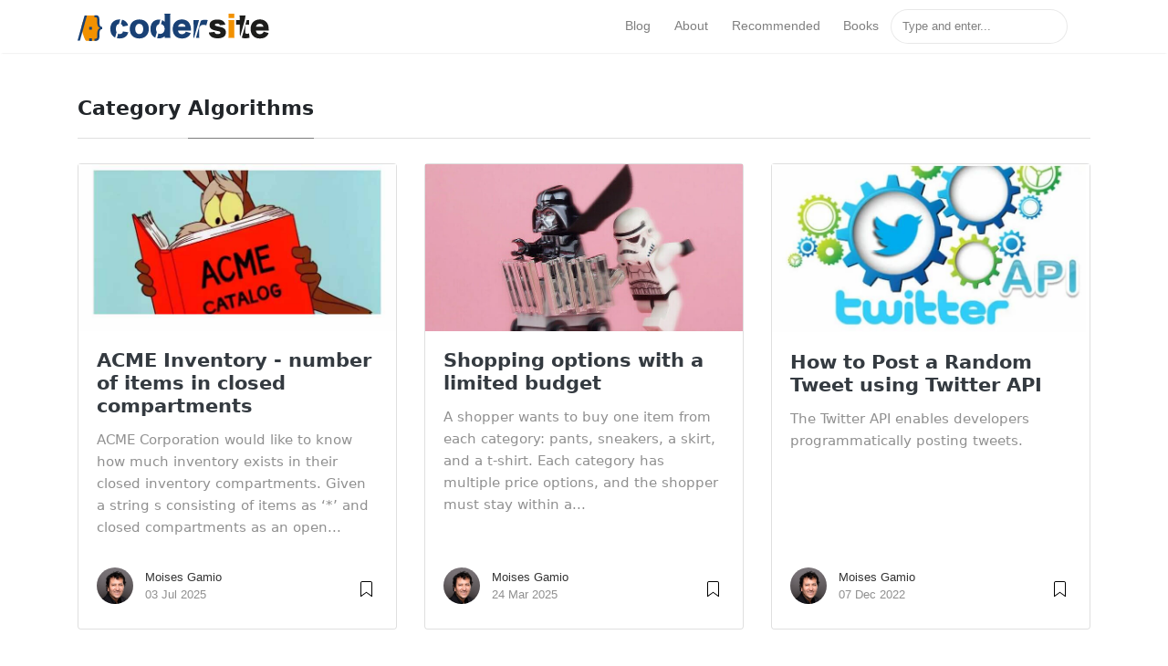

--- FILE ---
content_type: text/html; charset=utf-8
request_url: https://codersite.dev/categories
body_size: 10661
content:
<!DOCTYPE html>
<html lang="en">
<head>
<meta charset="utf-8">
<meta name="viewport" content="width=device-width, initial-scale=1, shrink-to-fit=no">

<link rel="icon" href="/assets/images/logo.png">

<!-- Begin Jekyll SEO tag v2.8.0 -->
<title>Categories | codersite</title>
<meta name="generator" content="Jekyll v3.10.0" />
<meta property="og:title" content="Categories" />
<meta property="og:locale" content="en_US" />
<meta name="description" content="This blog site shares knowledge and business case studies and helps developers be better software engineers." />
<meta property="og:description" content="This blog site shares knowledge and business case studies and helps developers be better software engineers." />
<link rel="canonical" href="https://codersite.dev/categories" />
<meta property="og:url" content="https://codersite.dev/categories" />
<meta property="og:site_name" content="codersite" />
<meta property="og:type" content="website" />
<meta name="twitter:card" content="summary" />
<meta property="twitter:title" content="Categories" />
<script type="application/ld+json">
{"@context":"https://schema.org","@type":"WebPage","description":"This blog site shares knowledge and business case studies and helps developers be better software engineers.","headline":"Categories","publisher":{"@type":"Organization","logo":{"@type":"ImageObject","url":"https://codersite.dev/assets/images/logo.svg"}},"url":"https://codersite.dev/categories"}</script>
<!-- End Jekyll SEO tag -->


<link rel="stylesheet" href="https://stackpath.bootstrapcdn.com/bootstrap/4.1.3/css/bootstrap.min.css" integrity="sha384-MCw98/SFnGE8fJT3GXwEOngsV7Zt27NXFoaoApmYm81iuXoPkFOJwJ8ERdknLPMO" crossorigin="anonymous">
    
<link href="/assets/css/screen.css" rel="stylesheet">

<link href="/assets/css/main.css" rel="stylesheet">

<link href="/assets/css/theme.css" rel="stylesheet">

<link rel="apple-touch-icon" sizes="180x180" href="/apple-touch-icon.png">
<link rel="icon" type="image/png" sizes="32x32" href="/favicon-32x32.png">
<link rel="icon" type="image/png" sizes="16x16" href="/favicon-16x16.png">
<link rel="manifest" href="/site.webmanifest">

<script src="/assets/js/jquery.min.js"></script><!-- Google tag (gtag.js) -->
<script async src="https://www.googletagmanager.com/gtag/js?id=G-R4CM8DTM8S"></script>
<script>
  window.dataLayer = window.dataLayer || [];
  function gtag(){dataLayer.push(arguments);}
  gtag('js', new Date());

  gtag('config', 'G-R4CM8DTM8S');
</script>
  

  <script async src="https://pagead2.googlesyndication.com/pagead/js/adsbygoogle.js?client=ca-pub-9154513114335042"
  crossorigin="anonymous"></script><script>
  window.dataLayer = window.dataLayer || [];
  function gtag(){dataLayer.push(arguments);}
  gtag('js', new Date());

  gtag('config', 'AW-642735915');
</script>

<!-- Google tag (gtag.js) event -->
<script>
  gtag('event', 'redirect_to_amazon_de', {
    // <event_parameters>
  });
</script>

</head>


<body class="layout-categories">
	<!-- defer loading of font and font awesome -->
	<noscript id="deferred-styles">
		<link href="https://fonts.googleapis.com/css?family=Righteous%7CMerriweather:300,300i,400,400i,700,700i" rel="stylesheet">
		<link rel="stylesheet" href="https://use.fontawesome.com/releases/v5.0.13/css/all.css" integrity="sha384-DNOHZ68U8hZfKXOrtjWvjxusGo9WQnrNx2sqG0tfsghAvtVlRW3tvkXWZh58N9jp" crossorigin="anonymous">
	</noscript>


<!-- Begin Menu Navigation
================================================== -->
<nav class="navbar navbar-expand-lg navbar-light bg-white fixed-top mediumnavigation nav-down">

    <div class="container pr-0">

    <!-- Begin Logo -->
	<a class="navbar-brand" href="/">
    <img src="/assets/images/logo.svg" height="30" alt="codersite">
    </a>
    <!-- End Logo -->
	 
    <button class="navbar-toggler" type="button" data-toggle="collapse" data-target="#navbarMediumish" aria-controls="navbarSupportedContent" aria-expanded="false" aria-label="Toggle navigation">
    <span class="navbar-toggler-icon"></span>
    </button>

    <div class="collapse navbar-collapse" id="navbarMediumish">

        <!-- Begin Menu -->

            <ul class="navbar-nav ml-auto">

                
                <li class="nav-item">
                
                <a class="nav-link" href="/index.html">Blog</a>
                </li>

                <li class="nav-item">
                <a class="nav-link" href="/about">About</a>
                </li>
 
                <li class="nav-item">
                <a class="nav-link" href="/recommended.html">Recommended</a>
                </li>
				
                <li class="nav-item">
                <a class="nav-link" href="/books.html">Books</a>
                </li>

                <script src="/assets/js/lunr.js"></script>


<style>
    .lunrsearchresult .title {color: #d9230f;}
    .lunrsearchresult .url {color: silver;}
    .lunrsearchresult a {display: block; color: #777;}
    .lunrsearchresult a:hover, .lunrsearchresult a:focus {text-decoration: none;}
    .lunrsearchresult a:hover .title {text-decoration: underline;}
</style>


<form class="bd-search" onSubmit="return lunr_search(document.getElementById('lunrsearch').value);">
    <input type="text" class="form-control text-small launch-modal-search" id="lunrsearch" name="q" maxlength="255" value="" placeholder="Type and enter..."/>
</form>

<div id="lunrsearchresults">
    <ul></ul>
</div>

<script src="/assets/js/lunrsearchengine.js"></script>

            </ul>

        <!-- End Menu -->

    </div>

    </div>
</nav>
<!-- End Navigation
================================================== -->
<div class="site-content">

<div class="container">

<!-- Site Title
================================================== --><!-- nothing --><!-- Content
================================================== -->
<div class="main-content">
    <div class="row listrecent">

<div class="section-title col-md-12 mt-4">
<h2 id="algorithms">Category <span class="text-capitalize">algorithms</span></h2>
</div>




<!-- begin post -->


<div class="col-lg-4 col-md-6 mb-30px card-group">
    <div class="card h-100">
        <div class="maxthumb">
            <a href="/number-items-closed-compartments/">
                

                    
                        <img class="img-fluid" src="/assets/images/inventoryItems.jpg" alt="ACME Inventory - number of items in closed compartments"> 
                    

                
            </a>
        </div>
        <div class="card-body">
            <h2 class="card-title">
                <a class="text-dark" href="/number-items-closed-compartments/">ACME Inventory - number of items in closed compartments</a>
                
            </h2>
            <h4 class="card-text">ACME Corporation would like to know how much inventory exists in their closed inventory compartments. Given a string s consisting of items as ‘*’ and closed compartments as an open...</h4>
        </div>
        <div class="card-footer bg-white">
            <div class="wrapfooter">
                
                <span class="meta-footer-thumb">
                
                <img class="author-thumb" src="/assets/images/author.jpg" alt="Moises Gamio">
                
                </span>
                <span class="author-meta">
                <span class="post-name"><a target="_blank" href="https://codersite.dev">Moises Gamio</a></span><br/>
                
                <span class="post-date">03 Jul 2025</span>
                </span>
                <span class="post-read-more"><a href="/number-items-closed-compartments/" title="Read Story"><svg class="svgIcon-use" width="25" height="25" viewbox="0 0 25 25"><path d="M19 6c0-1.1-.9-2-2-2H8c-1.1 0-2 .9-2 2v14.66h.012c.01.103.045.204.12.285a.5.5 0 0 0 .706.03L12.5 16.85l5.662 4.126a.508.508 0 0 0 .708-.03.5.5 0 0 0 .118-.285H19V6zm-6.838 9.97L7 19.636V6c0-.55.45-1 1-1h9c.55 0 1 .45 1 1v13.637l-5.162-3.668a.49.49 0 0 0-.676 0z" fill-rule="evenodd"></path></svg></a></span>
                <div class="clearfix"></div>
            </div>
        </div>
    </div>
</div>
<!-- end post -->





<!-- begin post -->


<div class="col-lg-4 col-md-6 mb-30px card-group">
    <div class="card h-100">
        <div class="maxthumb">
            <a href="/shopping-budget-options/">
                

                    
                        <img class="img-fluid" src="/assets/images/shoppingOptions.jpg" alt="Shopping options with a limited budget"> 
                    

                
            </a>
        </div>
        <div class="card-body">
            <h2 class="card-title">
                <a class="text-dark" href="/shopping-budget-options/">Shopping options with a limited budget</a>
                
            </h2>
            <h4 class="card-text">A shopper wants to buy one item from each category: pants, sneakers, a skirt, and a t-shirt. Each category has multiple price options, and the shopper must stay within a...</h4>
        </div>
        <div class="card-footer bg-white">
            <div class="wrapfooter">
                
                <span class="meta-footer-thumb">
                
                <img class="author-thumb" src="/assets/images/author.jpg" alt="Moises Gamio">
                
                </span>
                <span class="author-meta">
                <span class="post-name"><a target="_blank" href="https://codersite.dev">Moises Gamio</a></span><br/>
                
                <span class="post-date">24 Mar 2025</span>
                </span>
                <span class="post-read-more"><a href="/shopping-budget-options/" title="Read Story"><svg class="svgIcon-use" width="25" height="25" viewbox="0 0 25 25"><path d="M19 6c0-1.1-.9-2-2-2H8c-1.1 0-2 .9-2 2v14.66h.012c.01.103.045.204.12.285a.5.5 0 0 0 .706.03L12.5 16.85l5.662 4.126a.508.508 0 0 0 .708-.03.5.5 0 0 0 .118-.285H19V6zm-6.838 9.97L7 19.636V6c0-.55.45-1 1-1h9c.55 0 1 .45 1 1v13.637l-5.162-3.668a.49.49 0 0 0-.676 0z" fill-rule="evenodd"></path></svg></a></span>
                <div class="clearfix"></div>
            </div>
        </div>
    </div>
</div>
<!-- end post -->





<!-- begin post -->


<div class="col-lg-4 col-md-6 mb-30px card-group">
    <div class="card h-100">
        <div class="maxthumb">
            <a href="/post-random-tweet-on-twitter-api/">
                

                    
                        <img class="img-fluid" src="/assets/images/postInTwitterAPI.jpg" alt="How to Post a Random Tweet using Twitter API"> 
                    

                
            </a>
        </div>
        <div class="card-body">
            <h2 class="card-title">
                <a class="text-dark" href="/post-random-tweet-on-twitter-api/">How to Post a Random Tweet using Twitter API</a>
                
            </h2>
            <h4 class="card-text">The Twitter API enables developers programmatically posting tweets.

</h4>
        </div>
        <div class="card-footer bg-white">
            <div class="wrapfooter">
                
                <span class="meta-footer-thumb">
                
                <img class="author-thumb" src="/assets/images/author.jpg" alt="Moises Gamio">
                
                </span>
                <span class="author-meta">
                <span class="post-name"><a target="_blank" href="https://codersite.dev">Moises Gamio</a></span><br/>
                
                <span class="post-date">07 Dec 2022</span>
                </span>
                <span class="post-read-more"><a href="/post-random-tweet-on-twitter-api/" title="Read Story"><svg class="svgIcon-use" width="25" height="25" viewbox="0 0 25 25"><path d="M19 6c0-1.1-.9-2-2-2H8c-1.1 0-2 .9-2 2v14.66h.012c.01.103.045.204.12.285a.5.5 0 0 0 .706.03L12.5 16.85l5.662 4.126a.508.508 0 0 0 .708-.03.5.5 0 0 0 .118-.285H19V6zm-6.838 9.97L7 19.636V6c0-.55.45-1 1-1h9c.55 0 1 .45 1 1v13.637l-5.162-3.668a.49.49 0 0 0-.676 0z" fill-rule="evenodd"></path></svg></a></span>
                <div class="clearfix"></div>
            </div>
        </div>
    </div>
</div>
<!-- end post -->





<!-- begin post -->


<div class="col-lg-4 col-md-6 mb-30px card-group">
    <div class="card h-100">
        <div class="maxthumb">
            <a href="/assemble-parts-in-minimum.time/">
                

                    
                        <img class="img-fluid" src="/assets/images/assembleParts.jpg" alt="Assemble Parts in Minimum Time"> 
                    

                
            </a>
        </div>
        <div class="card-body">
            <h2 class="card-title">
                <a class="text-dark" href="/assemble-parts-in-minimum.time/">Assemble Parts in Minimum Time</a>
                
            </h2>
            <h4 class="card-text">Write a method to calculate the minimum possible time to put the N parts together and build the final product. The input consists of two arguments: numOfParts, an integer representing...</h4>
        </div>
        <div class="card-footer bg-white">
            <div class="wrapfooter">
                
                <span class="meta-footer-thumb">
                
                <img class="author-thumb" src="/assets/images/author.jpg" alt="Moises Gamio">
                
                </span>
                <span class="author-meta">
                <span class="post-name"><a target="_blank" href="https://codersite.dev">Moises Gamio</a></span><br/>
                
                <span class="post-date">12 Nov 2022</span>
                </span>
                <span class="post-read-more"><a href="/assemble-parts-in-minimum.time/" title="Read Story"><svg class="svgIcon-use" width="25" height="25" viewbox="0 0 25 25"><path d="M19 6c0-1.1-.9-2-2-2H8c-1.1 0-2 .9-2 2v14.66h.012c.01.103.045.204.12.285a.5.5 0 0 0 .706.03L12.5 16.85l5.662 4.126a.508.508 0 0 0 .708-.03.5.5 0 0 0 .118-.285H19V6zm-6.838 9.97L7 19.636V6c0-.55.45-1 1-1h9c.55 0 1 .45 1 1v13.637l-5.162-3.668a.49.49 0 0 0-.676 0z" fill-rule="evenodd"></path></svg></a></span>
                <div class="clearfix"></div>
            </div>
        </div>
    </div>
</div>
<!-- end post -->





<!-- begin post -->


<div class="col-lg-4 col-md-6 mb-30px card-group">
    <div class="card h-100">
        <div class="maxthumb">
            <a href="/merge-two-sorted-lists/">
                

                    
                        <img class="img-fluid" src="/assets/images/merge.jpg" alt="Merge two sorted lists algorithm"> 
                    

                
            </a>
        </div>
        <div class="card-body">
            <h2 class="card-title">
                <a class="text-dark" href="/merge-two-sorted-lists/">Merge two sorted lists algorithm</a>
                
            </h2>
            <h4 class="card-text">A merging algorithm takes two sorted lists as input and produces a single list as output, containing all the elements of the two inputs lists in sorted order.

</h4>
        </div>
        <div class="card-footer bg-white">
            <div class="wrapfooter">
                
                <span class="meta-footer-thumb">
                
                <img class="author-thumb" src="/assets/images/author.jpg" alt="Moises Gamio">
                
                </span>
                <span class="author-meta">
                <span class="post-name"><a target="_blank" href="https://codersite.dev">Moises Gamio</a></span><br/>
                
                <span class="post-date">04 Aug 2021</span>
                </span>
                <span class="post-read-more"><a href="/merge-two-sorted-lists/" title="Read Story"><svg class="svgIcon-use" width="25" height="25" viewbox="0 0 25 25"><path d="M19 6c0-1.1-.9-2-2-2H8c-1.1 0-2 .9-2 2v14.66h.012c.01.103.045.204.12.285a.5.5 0 0 0 .706.03L12.5 16.85l5.662 4.126a.508.508 0 0 0 .708-.03.5.5 0 0 0 .118-.285H19V6zm-6.838 9.97L7 19.636V6c0-.55.45-1 1-1h9c.55 0 1 .45 1 1v13.637l-5.162-3.668a.49.49 0 0 0-.676 0z" fill-rule="evenodd"></path></svg></a></span>
                <div class="clearfix"></div>
            </div>
        </div>
    </div>
</div>
<!-- end post -->





<!-- begin post -->


<div class="col-lg-4 col-md-6 mb-30px card-group">
    <div class="card h-100">
        <div class="maxthumb">
            <a href="/big-o-notation-analysis-of-algorithms/">
                

                    
                        <img class="img-fluid" src="/assets/images/algorithm.jpg" alt="Big O Notation and Analysis of Algorithms - coding interview"> 
                    

                
            </a>
        </div>
        <div class="card-body">
            <h2 class="card-title">
                <a class="text-dark" href="/big-o-notation-analysis-of-algorithms/">Big O Notation and Analysis of Algorithms - coding interview</a>
                
            </h2>
            <h4 class="card-text">Big O Notation is a mathematical notation that helps us analyze how complex an algorithm is in terms of time and space. When we build an application for one user...</h4>
        </div>
        <div class="card-footer bg-white">
            <div class="wrapfooter">
                
                <span class="meta-footer-thumb">
                
                <img class="author-thumb" src="/assets/images/author.jpg" alt="Moises Gamio">
                
                </span>
                <span class="author-meta">
                <span class="post-name"><a target="_blank" href="https://codersite.dev">Moises Gamio</a></span><br/>
                
                <span class="post-date">22 Jun 2020</span>
                </span>
                <span class="post-read-more"><a href="/big-o-notation-analysis-of-algorithms/" title="Read Story"><svg class="svgIcon-use" width="25" height="25" viewbox="0 0 25 25"><path d="M19 6c0-1.1-.9-2-2-2H8c-1.1 0-2 .9-2 2v14.66h.012c.01.103.045.204.12.285a.5.5 0 0 0 .706.03L12.5 16.85l5.662 4.126a.508.508 0 0 0 .708-.03.5.5 0 0 0 .118-.285H19V6zm-6.838 9.97L7 19.636V6c0-.55.45-1 1-1h9c.55 0 1 .45 1 1v13.637l-5.162-3.668a.49.49 0 0 0-.676 0z" fill-rule="evenodd"></path></svg></a></span>
                <div class="clearfix"></div>
            </div>
        </div>
    </div>
</div>
<!-- end post -->





<!-- begin post -->


<div class="col-lg-4 col-md-6 mb-30px card-group">
    <div class="card h-100">
        <div class="maxthumb">
            <a href="/graphs-depth-first-search/">
                

                    
                        <img class="img-fluid" src="/assets/images/dfsAlgorithm.jpg" alt="Graphs: Depth-First Search"> 
                    

                
            </a>
        </div>
        <div class="card-body">
            <h2 class="card-title">
                <a class="text-dark" href="/graphs-depth-first-search/">Graphs: Depth-First Search</a>
                
            </h2>
            <h4 class="card-text">Depth-First Search (DFS), is an algorithm to search for information in Graphs.

</h4>
        </div>
        <div class="card-footer bg-white">
            <div class="wrapfooter">
                
                <span class="meta-footer-thumb">
                
                <img class="author-thumb" src="/assets/images/author.jpg" alt="Moises Gamio">
                
                </span>
                <span class="author-meta">
                <span class="post-name"><a target="_blank" href="https://codersite.dev">Moises Gamio</a></span><br/>
                
                <span class="post-date">01 Jun 2020</span>
                </span>
                <span class="post-read-more"><a href="/graphs-depth-first-search/" title="Read Story"><svg class="svgIcon-use" width="25" height="25" viewbox="0 0 25 25"><path d="M19 6c0-1.1-.9-2-2-2H8c-1.1 0-2 .9-2 2v14.66h.012c.01.103.045.204.12.285a.5.5 0 0 0 .706.03L12.5 16.85l5.662 4.126a.508.508 0 0 0 .708-.03.5.5 0 0 0 .118-.285H19V6zm-6.838 9.97L7 19.636V6c0-.55.45-1 1-1h9c.55 0 1 .45 1 1v13.637l-5.162-3.668a.49.49 0 0 0-.676 0z" fill-rule="evenodd"></path></svg></a></span>
                <div class="clearfix"></div>
            </div>
        </div>
    </div>
</div>
<!-- end post -->





<!-- begin post -->


<div class="col-lg-4 col-md-6 mb-30px card-group">
    <div class="card h-100">
        <div class="maxthumb">
            <a href="/tree-data-structure-binary-search-tree/">
                

                    
                        <img class="img-fluid" src="/assets/images/binarySearchTree.jpg" alt="Tree data structure: Binary Search Tree"> 
                    

                
            </a>
        </div>
        <div class="card-body">
            <h2 class="card-title">
                <a class="text-dark" href="/tree-data-structure-binary-search-tree/">Tree data structure: Binary Search Tree</a>
                
            </h2>
            <h4 class="card-text">Tree data structures are non-linear data structures, and they allow us to implement algorithms much faster than when using linear data structures.

</h4>
        </div>
        <div class="card-footer bg-white">
            <div class="wrapfooter">
                
                <span class="meta-footer-thumb">
                
                <img class="author-thumb" src="/assets/images/author.jpg" alt="Moises Gamio">
                
                </span>
                <span class="author-meta">
                <span class="post-name"><a target="_blank" href="https://codersite.dev">Moises Gamio</a></span><br/>
                
                <span class="post-date">12 May 2020</span>
                </span>
                <span class="post-read-more"><a href="/tree-data-structure-binary-search-tree/" title="Read Story"><svg class="svgIcon-use" width="25" height="25" viewbox="0 0 25 25"><path d="M19 6c0-1.1-.9-2-2-2H8c-1.1 0-2 .9-2 2v14.66h.012c.01.103.045.204.12.285a.5.5 0 0 0 .706.03L12.5 16.85l5.662 4.126a.508.508 0 0 0 .708-.03.5.5 0 0 0 .118-.285H19V6zm-6.838 9.97L7 19.636V6c0-.55.45-1 1-1h9c.55 0 1 .45 1 1v13.637l-5.162-3.668a.49.49 0 0 0-.676 0z" fill-rule="evenodd"></path></svg></a></span>
                <div class="clearfix"></div>
            </div>
        </div>
    </div>
</div>
<!-- end post -->





<!-- begin post -->


<div class="col-lg-4 col-md-6 mb-30px card-group">
    <div class="card h-100">
        <div class="maxthumb">
            <a href="/given-positive-number-n-find-smallest-number-same-number-digits/">
                

                    
                        <img class="img-fluid" src="/assets/images/smallestNumber.jpg" alt="Given N, find the smallest number with the same digits"> 
                    

                
            </a>
        </div>
        <div class="card-body">
            <h2 class="card-title">
                <a class="text-dark" href="/given-positive-number-n-find-smallest-number-same-number-digits/">Given N, find the smallest number with the same digits</a>
                
            </h2>
            <h4 class="card-text">Write a method that, given an original number N, returns the smallest number with the same number of digits.

</h4>
        </div>
        <div class="card-footer bg-white">
            <div class="wrapfooter">
                
                <span class="meta-footer-thumb">
                
                <img class="author-thumb" src="/assets/images/author.jpg" alt="Moises Gamio">
                
                </span>
                <span class="author-meta">
                <span class="post-name"><a target="_blank" href="https://codersite.dev">Moises Gamio</a></span><br/>
                
                <span class="post-date">29 Jun 2019</span>
                </span>
                <span class="post-read-more"><a href="/given-positive-number-n-find-smallest-number-same-number-digits/" title="Read Story"><svg class="svgIcon-use" width="25" height="25" viewbox="0 0 25 25"><path d="M19 6c0-1.1-.9-2-2-2H8c-1.1 0-2 .9-2 2v14.66h.012c.01.103.045.204.12.285a.5.5 0 0 0 .706.03L12.5 16.85l5.662 4.126a.508.508 0 0 0 .708-.03.5.5 0 0 0 .118-.285H19V6zm-6.838 9.97L7 19.636V6c0-.55.45-1 1-1h9c.55 0 1 .45 1 1v13.637l-5.162-3.668a.49.49 0 0 0-.676 0z" fill-rule="evenodd"></path></svg></a></span>
                <div class="clearfix"></div>
            </div>
        </div>
    </div>
</div>
<!-- end post -->






<div class="section-title col-md-12 mt-4">
<h2 id="test-driven-development">Category <span class="text-capitalize">test-driven development</span></h2>
</div>




<!-- begin post -->


<div class="col-lg-4 col-md-6 mb-30px card-group">
    <div class="card h-100">
        <div class="maxthumb">
            <a href="/optimize-online-purchases/">
                

                    
                        <img class="img-fluid" src="/assets/images/knapsackAlgorithm.jpg" alt="Combinational Optimization Problem"> 
                    

                
            </a>
        </div>
        <div class="card-body">
            <h2 class="card-title">
                <a class="text-dark" href="/optimize-online-purchases/">Combinational Optimization Problem</a>
                
            </h2>
            <h4 class="card-text">The Knapsack problem is a classic optimization problem in computer science and mathematics. It belongs to a class of problems known as combinatorial optimization problems. The basic idea of the...</h4>
        </div>
        <div class="card-footer bg-white">
            <div class="wrapfooter">
                
                <span class="meta-footer-thumb">
                
                <img class="author-thumb" src="/assets/images/author.jpg" alt="Moises Gamio">
                
                </span>
                <span class="author-meta">
                <span class="post-name"><a target="_blank" href="https://codersite.dev">Moises Gamio</a></span><br/>
                
                <span class="post-date">09 Apr 2020</span>
                </span>
                <span class="post-read-more"><a href="/optimize-online-purchases/" title="Read Story"><svg class="svgIcon-use" width="25" height="25" viewbox="0 0 25 25"><path d="M19 6c0-1.1-.9-2-2-2H8c-1.1 0-2 .9-2 2v14.66h.012c.01.103.045.204.12.285a.5.5 0 0 0 .706.03L12.5 16.85l5.662 4.126a.508.508 0 0 0 .708-.03.5.5 0 0 0 .118-.285H19V6zm-6.838 9.97L7 19.636V6c0-.55.45-1 1-1h9c.55 0 1 .45 1 1v13.637l-5.162-3.668a.49.49 0 0 0-.676 0z" fill-rule="evenodd"></path></svg></a></span>
                <div class="clearfix"></div>
            </div>
        </div>
    </div>
</div>
<!-- end post -->






<div class="section-title col-md-12 mt-4">
<h2 id="design">Category <span class="text-capitalize">design</span></h2>
</div>




<!-- begin post -->


<div class="col-lg-4 col-md-6 mb-30px card-group">
    <div class="card h-100">
        <div class="maxthumb">
            <a href="/optimize-java-app-performance/">
                

                    
                        <img class="img-fluid" src="/assets/images/javaAppPerformance.jpg" alt="Optimize Java App Performance"> 
                    

                
            </a>
        </div>
        <div class="card-body">
            <h2 class="card-title">
                <a class="text-dark" href="/optimize-java-app-performance/">Optimize Java App Performance</a>
                
            </h2>
            <h4 class="card-text">When dealing with a monolithic Java application under heavy concurrent load that leads to issues like too many opened data pools, excessive resource consumption, performance degradation, and even system crashes,...</h4>
        </div>
        <div class="card-footer bg-white">
            <div class="wrapfooter">
                
                <span class="meta-footer-thumb">
                
                <img class="author-thumb" src="/assets/images/aiAvatar.jpg" alt="Powered by AI & Moises Gamio">
                
                </span>
                <span class="author-meta">
                <span class="post-name"><a target="_blank" href="https://codersite.dev">Powered by AI & Moises Gamio</a></span><br/>
                
                <span class="post-date">05 Dec 2023</span>
                </span>
                <span class="post-read-more"><a href="/optimize-java-app-performance/" title="Read Story"><svg class="svgIcon-use" width="25" height="25" viewbox="0 0 25 25"><path d="M19 6c0-1.1-.9-2-2-2H8c-1.1 0-2 .9-2 2v14.66h.012c.01.103.045.204.12.285a.5.5 0 0 0 .706.03L12.5 16.85l5.662 4.126a.508.508 0 0 0 .708-.03.5.5 0 0 0 .118-.285H19V6zm-6.838 9.97L7 19.636V6c0-.55.45-1 1-1h9c.55 0 1 .45 1 1v13.637l-5.162-3.668a.49.49 0 0 0-.676 0z" fill-rule="evenodd"></path></svg></a></span>
                <div class="clearfix"></div>
            </div>
        </div>
    </div>
</div>
<!-- end post -->





<!-- begin post -->


<div class="col-lg-4 col-md-6 mb-30px card-group">
    <div class="card h-100">
        <div class="maxthumb">
            <a href="/software-design-principles/">
                

                    
                        <img class="img-fluid" src="/assets/images/softwareDesignPrinciples.jpg" alt="What are the Software Design Principles"> 
                    

                
            </a>
        </div>
        <div class="card-body">
            <h2 class="card-title">
                <a class="text-dark" href="/software-design-principles/">What are the Software Design Principles</a>
                
            </h2>
            <h4 class="card-text">Software design principles are guidelines and best practices that help software developers create high-quality, maintainable, and efficient software. Here are some commonly recognized software design principles:

</h4>
        </div>
        <div class="card-footer bg-white">
            <div class="wrapfooter">
                
                <span class="meta-footer-thumb">
                
                <img class="author-thumb" src="/assets/images/author.jpg" alt="Moises Gamio">
                
                </span>
                <span class="author-meta">
                <span class="post-name"><a target="_blank" href="https://codersite.dev">Moises Gamio</a></span><br/>
                
                <span class="post-date">22 Feb 2023</span>
                </span>
                <span class="post-read-more"><a href="/software-design-principles/" title="Read Story"><svg class="svgIcon-use" width="25" height="25" viewbox="0 0 25 25"><path d="M19 6c0-1.1-.9-2-2-2H8c-1.1 0-2 .9-2 2v14.66h.012c.01.103.045.204.12.285a.5.5 0 0 0 .706.03L12.5 16.85l5.662 4.126a.508.508 0 0 0 .708-.03.5.5 0 0 0 .118-.285H19V6zm-6.838 9.97L7 19.636V6c0-.55.45-1 1-1h9c.55 0 1 .45 1 1v13.637l-5.162-3.668a.49.49 0 0 0-.676 0z" fill-rule="evenodd"></path></svg></a></span>
                <div class="clearfix"></div>
            </div>
        </div>
    </div>
</div>
<!-- end post -->





<!-- begin post -->


<div class="col-lg-4 col-md-6 mb-30px card-group">
    <div class="card h-100">
        <div class="maxthumb">
            <a href="/soft-skills-software-development/">
                

                    
                        <img class="img-fluid" src="/assets/images/softSkills.jpg" alt="What are the Soft Skills in Software Development"> 
                    

                
            </a>
        </div>
        <div class="card-body">
            <h2 class="card-title">
                <a class="text-dark" href="/soft-skills-software-development/">What are the Soft Skills in Software Development</a>
                
            </h2>
            <h4 class="card-text">Soft skills are the personal attributes that enable individuals to interact effectively and harmoniously with others. In software development, having strong soft skills is just as important as technical skills....</h4>
        </div>
        <div class="card-footer bg-white">
            <div class="wrapfooter">
                
                <span class="meta-footer-thumb">
                
                <img class="author-thumb" src="/assets/images/author.jpg" alt="Moises Gamio">
                
                </span>
                <span class="author-meta">
                <span class="post-name"><a target="_blank" href="https://codersite.dev">Moises Gamio</a></span><br/>
                
                <span class="post-date">22 Jan 2023</span>
                </span>
                <span class="post-read-more"><a href="/soft-skills-software-development/" title="Read Story"><svg class="svgIcon-use" width="25" height="25" viewbox="0 0 25 25"><path d="M19 6c0-1.1-.9-2-2-2H8c-1.1 0-2 .9-2 2v14.66h.012c.01.103.045.204.12.285a.5.5 0 0 0 .706.03L12.5 16.85l5.662 4.126a.508.508 0 0 0 .708-.03.5.5 0 0 0 .118-.285H19V6zm-6.838 9.97L7 19.636V6c0-.55.45-1 1-1h9c.55 0 1 .45 1 1v13.637l-5.162-3.668a.49.49 0 0 0-.676 0z" fill-rule="evenodd"></path></svg></a></span>
                <div class="clearfix"></div>
            </div>
        </div>
    </div>
</div>
<!-- end post -->





<!-- begin post -->


<div class="col-lg-4 col-md-6 mb-30px card-group">
    <div class="card h-100">
        <div class="maxthumb">
            <a href="/uml-diagrams-for-java-developers/">
                

                    
                        <img class="img-fluid" src="/assets/images/umlDiagrams.jpg" alt="UML Diagrams for Java Developers"> 
                    

                
            </a>
        </div>
        <div class="card-body">
            <h2 class="card-title">
                <a class="text-dark" href="/uml-diagrams-for-java-developers/">UML Diagrams for Java Developers</a>
                
            </h2>
            <h4 class="card-text">The Unified Modeling Language is a graphical notation for modeling systems and conveying User software requirements. All developers must understand this notation before starting programming.

</h4>
        </div>
        <div class="card-footer bg-white">
            <div class="wrapfooter">
                
                <span class="meta-footer-thumb">
                
                <img class="author-thumb" src="/assets/images/author.jpg" alt="Moises Gamio">
                
                </span>
                <span class="author-meta">
                <span class="post-name"><a target="_blank" href="https://codersite.dev">Moises Gamio</a></span><br/>
                
                <span class="post-date">09 Mar 2022</span>
                </span>
                <span class="post-read-more"><a href="/uml-diagrams-for-java-developers/" title="Read Story"><svg class="svgIcon-use" width="25" height="25" viewbox="0 0 25 25"><path d="M19 6c0-1.1-.9-2-2-2H8c-1.1 0-2 .9-2 2v14.66h.012c.01.103.045.204.12.285a.5.5 0 0 0 .706.03L12.5 16.85l5.662 4.126a.508.508 0 0 0 .708-.03.5.5 0 0 0 .118-.285H19V6zm-6.838 9.97L7 19.636V6c0-.55.45-1 1-1h9c.55 0 1 .45 1 1v13.637l-5.162-3.668a.49.49 0 0 0-.676 0z" fill-rule="evenodd"></path></svg></a></span>
                <div class="clearfix"></div>
            </div>
        </div>
    </div>
</div>
<!-- end post -->





<!-- begin post -->


<div class="col-lg-4 col-md-6 mb-30px card-group">
    <div class="card h-100">
        <div class="maxthumb">
            <a href="/open-closed-principle/">
                

                    
                        <img class="img-fluid" src="/assets/images/openClosedPrinciple.jpg" alt="SOLID principles: The Open-Closed Principle (Part II)"> 
                    

                
            </a>
        </div>
        <div class="card-body">
            <h2 class="card-title">
                <a class="text-dark" href="/open-closed-principle/">SOLID principles: The Open-Closed Principle (Part II)</a>
                
            </h2>
            <h4 class="card-text">SOLID principles tell you how to arrange your functions into classes and how those classes should be interrelated.

</h4>
        </div>
        <div class="card-footer bg-white">
            <div class="wrapfooter">
                
                <span class="meta-footer-thumb">
                
                <img class="author-thumb" src="/assets/images/author.jpg" alt="Moises Gamio">
                
                </span>
                <span class="author-meta">
                <span class="post-name"><a target="_blank" href="https://codersite.dev">Moises Gamio</a></span><br/>
                
                <span class="post-date">06 Jan 2022</span>
                </span>
                <span class="post-read-more"><a href="/open-closed-principle/" title="Read Story"><svg class="svgIcon-use" width="25" height="25" viewbox="0 0 25 25"><path d="M19 6c0-1.1-.9-2-2-2H8c-1.1 0-2 .9-2 2v14.66h.012c.01.103.045.204.12.285a.5.5 0 0 0 .706.03L12.5 16.85l5.662 4.126a.508.508 0 0 0 .708-.03.5.5 0 0 0 .118-.285H19V6zm-6.838 9.97L7 19.636V6c0-.55.45-1 1-1h9c.55 0 1 .45 1 1v13.637l-5.162-3.668a.49.49 0 0 0-.676 0z" fill-rule="evenodd"></path></svg></a></span>
                <div class="clearfix"></div>
            </div>
        </div>
    </div>
</div>
<!-- end post -->





<!-- begin post -->


<div class="col-lg-4 col-md-6 mb-30px card-group">
    <div class="card h-100">
        <div class="maxthumb">
            <a href="/solid-principles-the-definitive-guide/">
                

                    
                        <img class="img-fluid" src="/assets/images/solid.jpg" alt="SOLID principles: The Definitive Guide (Part I)"> 
                    

                
            </a>
        </div>
        <div class="card-body">
            <h2 class="card-title">
                <a class="text-dark" href="/solid-principles-the-definitive-guide/">SOLID principles: The Definitive Guide (Part I)</a>
                
            </h2>
            <h4 class="card-text">SOLID principles tell you how to arrange your functions into classes and how those classes should be interrelated.

</h4>
        </div>
        <div class="card-footer bg-white">
            <div class="wrapfooter">
                
                <span class="meta-footer-thumb">
                
                <img class="author-thumb" src="/assets/images/author.jpg" alt="Moises Gamio">
                
                </span>
                <span class="author-meta">
                <span class="post-name"><a target="_blank" href="https://codersite.dev">Moises Gamio</a></span><br/>
                
                <span class="post-date">15 Jun 2020</span>
                </span>
                <span class="post-read-more"><a href="/solid-principles-the-definitive-guide/" title="Read Story"><svg class="svgIcon-use" width="25" height="25" viewbox="0 0 25 25"><path d="M19 6c0-1.1-.9-2-2-2H8c-1.1 0-2 .9-2 2v14.66h.012c.01.103.045.204.12.285a.5.5 0 0 0 .706.03L12.5 16.85l5.662 4.126a.508.508 0 0 0 .708-.03.5.5 0 0 0 .118-.285H19V6zm-6.838 9.97L7 19.636V6c0-.55.45-1 1-1h9c.55 0 1 .45 1 1v13.637l-5.162-3.668a.49.49 0 0 0-.676 0z" fill-rule="evenodd"></path></svg></a></span>
                <div class="clearfix"></div>
            </div>
        </div>
    </div>
</div>
<!-- end post -->






<div class="section-title col-md-12 mt-4">
<h2 id="Web-APIs">Category <span class="text-capitalize">Web APIs</span></h2>
</div>




<!-- begin post -->


<div class="col-lg-4 col-md-6 mb-30px card-group">
    <div class="card h-100">
        <div class="maxthumb">
            <a href="/gradle-building-restful-web-service/">
                

                    
                        <img class="img-fluid" src="/assets/images/gradleRestfulWebService.jpg" alt="Building a RESTful Web Service with Gradle and Openapi"> 
                    

                
            </a>
        </div>
        <div class="card-body">
            <h2 class="card-title">
                <a class="text-dark" href="/gradle-building-restful-web-service/">Building a RESTful Web Service with Gradle and Openapi</a>
                
            </h2>
            <h4 class="card-text">This guide walks you through the process of creating a RESTful web service with Gradle, Spring and Openapi.

</h4>
        </div>
        <div class="card-footer bg-white">
            <div class="wrapfooter">
                
                <span class="meta-footer-thumb">
                
                <img class="author-thumb" src="/assets/images/author.jpg" alt="Moises Gamio">
                
                </span>
                <span class="author-meta">
                <span class="post-name"><a target="_blank" href="https://codersite.dev">Moises Gamio</a></span><br/>
                
                <span class="post-date">24 Sep 2025</span>
                </span>
                <span class="post-read-more"><a href="/gradle-building-restful-web-service/" title="Read Story"><svg class="svgIcon-use" width="25" height="25" viewbox="0 0 25 25"><path d="M19 6c0-1.1-.9-2-2-2H8c-1.1 0-2 .9-2 2v14.66h.012c.01.103.045.204.12.285a.5.5 0 0 0 .706.03L12.5 16.85l5.662 4.126a.508.508 0 0 0 .708-.03.5.5 0 0 0 .118-.285H19V6zm-6.838 9.97L7 19.636V6c0-.55.45-1 1-1h9c.55 0 1 .45 1 1v13.637l-5.162-3.668a.49.49 0 0 0-.676 0z" fill-rule="evenodd"></path></svg></a></span>
                <div class="clearfix"></div>
            </div>
        </div>
    </div>
</div>
<!-- end post -->





<!-- begin post -->


<div class="col-lg-4 col-md-6 mb-30px card-group">
    <div class="card h-100">
        <div class="maxthumb">
            <a href="/swagger-codegen-server-stubs-openapi/">
                

                    
                        <img class="img-fluid" src="/assets/images/swaggerCodegen.jpg" alt="Swagger Codegen: Moving from design to API development"> 
                    

                
            </a>
        </div>
        <div class="card-body">
            <h2 class="card-title">
                <a class="text-dark" href="/swagger-codegen-server-stubs-openapi/">Swagger Codegen: Moving from design to API development</a>
                
            </h2>
            <h4 class="card-text">Swagger Codegen can simplify your build process by generating server stubs and client SDKs for any API, defined with the OpenAPI.

</h4>
        </div>
        <div class="card-footer bg-white">
            <div class="wrapfooter">
                
                <span class="meta-footer-thumb">
                
                <img class="author-thumb" src="/assets/images/author.jpg" alt="Moises Gamio">
                
                </span>
                <span class="author-meta">
                <span class="post-name"><a target="_blank" href="https://codersite.dev">Moises Gamio</a></span><br/>
                
                <span class="post-date">16 Apr 2025</span>
                </span>
                <span class="post-read-more"><a href="/swagger-codegen-server-stubs-openapi/" title="Read Story"><svg class="svgIcon-use" width="25" height="25" viewbox="0 0 25 25"><path d="M19 6c0-1.1-.9-2-2-2H8c-1.1 0-2 .9-2 2v14.66h.012c.01.103.045.204.12.285a.5.5 0 0 0 .706.03L12.5 16.85l5.662 4.126a.508.508 0 0 0 .708-.03.5.5 0 0 0 .118-.285H19V6zm-6.838 9.97L7 19.636V6c0-.55.45-1 1-1h9c.55 0 1 .45 1 1v13.637l-5.162-3.668a.49.49 0 0 0-.676 0z" fill-rule="evenodd"></path></svg></a></span>
                <div class="clearfix"></div>
            </div>
        </div>
    </div>
</div>
<!-- end post -->





<!-- begin post -->


<div class="col-lg-4 col-md-6 mb-30px card-group">
    <div class="card h-100">
        <div class="maxthumb">
            <a href="/designing-apis-with-swagger-and-openapi/">
                

                    
                        <img class="img-fluid" src="/assets/images/swaggerHubOpenAPI.jpg" alt="Designing APIs with Swagger and OpenAPI"> 
                    

                
            </a>
        </div>
        <div class="card-body">
            <h2 class="card-title">
                <a class="text-dark" href="/designing-apis-with-swagger-and-openapi/">Designing APIs with Swagger and OpenAPI</a>
                
            </h2>
            <h4 class="card-text">In this series of articles, we will follow a real API project from concept to production, and learn hands-on how to describe and design APIs using OpenAPI in the Swagger...</h4>
        </div>
        <div class="card-footer bg-white">
            <div class="wrapfooter">
                
                <span class="meta-footer-thumb">
                
                <img class="author-thumb" src="/assets/images/author.jpg" alt="Moises Gamio">
                
                </span>
                <span class="author-meta">
                <span class="post-name"><a target="_blank" href="https://codersite.dev">Moises Gamio</a></span><br/>
                
                <span class="post-date">26 Feb 2025</span>
                </span>
                <span class="post-read-more"><a href="/designing-apis-with-swagger-and-openapi/" title="Read Story"><svg class="svgIcon-use" width="25" height="25" viewbox="0 0 25 25"><path d="M19 6c0-1.1-.9-2-2-2H8c-1.1 0-2 .9-2 2v14.66h.012c.01.103.045.204.12.285a.5.5 0 0 0 .706.03L12.5 16.85l5.662 4.126a.508.508 0 0 0 .708-.03.5.5 0 0 0 .118-.285H19V6zm-6.838 9.97L7 19.636V6c0-.55.45-1 1-1h9c.55 0 1 .45 1 1v13.637l-5.162-3.668a.49.49 0 0 0-.676 0z" fill-rule="evenodd"></path></svg></a></span>
                <div class="clearfix"></div>
            </div>
        </div>
    </div>
</div>
<!-- end post -->





<!-- begin post -->


<div class="col-lg-4 col-md-6 mb-30px card-group">
    <div class="card h-100">
        <div class="maxthumb">
            <a href="/building-rest-api-client/">
                

                    
                        <img class="img-fluid" src="/assets/images/restApiClient.jpg" alt="Building a REST API Client"> 
                    

                
            </a>
        </div>
        <div class="card-body">
            <h2 class="card-title">
                <a class="text-dark" href="/building-rest-api-client/">Building a REST API Client</a>
                
            </h2>
            <h4 class="card-text">This guide walks you through creating a client application that simultaneously consumes different endpoints from a RESTful web service (API Server).

</h4>
        </div>
        <div class="card-footer bg-white">
            <div class="wrapfooter">
                
                <span class="meta-footer-thumb">
                
                <img class="author-thumb" src="/assets/images/author.jpg" alt="Moises Gamio">
                
                </span>
                <span class="author-meta">
                <span class="post-name"><a target="_blank" href="https://codersite.dev">Moises Gamio</a></span><br/>
                
                <span class="post-date">30 Sep 2023</span>
                </span>
                <span class="post-read-more"><a href="/building-rest-api-client/" title="Read Story"><svg class="svgIcon-use" width="25" height="25" viewbox="0 0 25 25"><path d="M19 6c0-1.1-.9-2-2-2H8c-1.1 0-2 .9-2 2v14.66h.012c.01.103.045.204.12.285a.5.5 0 0 0 .706.03L12.5 16.85l5.662 4.126a.508.508 0 0 0 .708-.03.5.5 0 0 0 .118-.285H19V6zm-6.838 9.97L7 19.636V6c0-.55.45-1 1-1h9c.55 0 1 .45 1 1v13.637l-5.162-3.668a.49.49 0 0 0-.676 0z" fill-rule="evenodd"></path></svg></a></span>
                <div class="clearfix"></div>
            </div>
        </div>
    </div>
</div>
<!-- end post -->





<!-- begin post -->


<div class="col-lg-4 col-md-6 mb-30px card-group">
    <div class="card h-100">
        <div class="maxthumb">
            <a href="/rest-api-overview/">
                

                    
                        <img class="img-fluid" src="/assets/images/RESTAPIOverview.jpg" alt="RESTful API Tutorial"> 
                    

                
            </a>
        </div>
        <div class="card-body">
            <h2 class="card-title">
                <a class="text-dark" href="/rest-api-overview/">RESTful API Tutorial</a>
                
            </h2>
            <h4 class="card-text">In the world of web development, APIs (Application Programming Interfaces) play a vital role in enabling communication and data exchange between different systems. Among the various types of APIs, REST...</h4>
        </div>
        <div class="card-footer bg-white">
            <div class="wrapfooter">
                
                <span class="meta-footer-thumb">
                
                <img class="author-thumb" src="/assets/images/author.jpg" alt="Moises Gamio">
                
                </span>
                <span class="author-meta">
                <span class="post-name"><a target="_blank" href="https://codersite.dev">Moises Gamio</a></span><br/>
                
                <span class="post-date">29 Jun 2023</span>
                </span>
                <span class="post-read-more"><a href="/rest-api-overview/" title="Read Story"><svg class="svgIcon-use" width="25" height="25" viewbox="0 0 25 25"><path d="M19 6c0-1.1-.9-2-2-2H8c-1.1 0-2 .9-2 2v14.66h.012c.01.103.045.204.12.285a.5.5 0 0 0 .706.03L12.5 16.85l5.662 4.126a.508.508 0 0 0 .708-.03.5.5 0 0 0 .118-.285H19V6zm-6.838 9.97L7 19.636V6c0-.55.45-1 1-1h9c.55 0 1 .45 1 1v13.637l-5.162-3.668a.49.49 0 0 0-.676 0z" fill-rule="evenodd"></path></svg></a></span>
                <div class="clearfix"></div>
            </div>
        </div>
    </div>
</div>
<!-- end post -->





<!-- begin post -->


<div class="col-lg-4 col-md-6 mb-30px card-group">
    <div class="card h-100">
        <div class="maxthumb">
            <a href="/rate-limit/">
                

                    
                        <img class="img-fluid" src="/assets/images/rateLimitAlgorithm.jpg" alt="How to implement Rate Limiting"> 
                    

                
            </a>
        </div>
        <div class="card-body">
            <h2 class="card-title">
                <a class="text-dark" href="/rate-limit/">How to implement Rate Limiting</a>
                
            </h2>
            <h4 class="card-text">A rate-limiting system controls the rate of traffic sent or received on a network interface. APIs will use rate-limiting techniques to control how many times application Clients are allowed to...</h4>
        </div>
        <div class="card-footer bg-white">
            <div class="wrapfooter">
                
                <span class="meta-footer-thumb">
                
                <img class="author-thumb" src="/assets/images/author.jpg" alt="Moises Gamio">
                
                </span>
                <span class="author-meta">
                <span class="post-name"><a target="_blank" href="https://codersite.dev">Moises Gamio</a></span><br/>
                
                <span class="post-date">02 Feb 2023</span>
                </span>
                <span class="post-read-more"><a href="/rate-limit/" title="Read Story"><svg class="svgIcon-use" width="25" height="25" viewbox="0 0 25 25"><path d="M19 6c0-1.1-.9-2-2-2H8c-1.1 0-2 .9-2 2v14.66h.012c.01.103.045.204.12.285a.5.5 0 0 0 .706.03L12.5 16.85l5.662 4.126a.508.508 0 0 0 .708-.03.5.5 0 0 0 .118-.285H19V6zm-6.838 9.97L7 19.636V6c0-.55.45-1 1-1h9c.55 0 1 .45 1 1v13.637l-5.162-3.668a.49.49 0 0 0-.676 0z" fill-rule="evenodd"></path></svg></a></span>
                <div class="clearfix"></div>
            </div>
        </div>
    </div>
</div>
<!-- end post -->





<!-- begin post -->


<div class="col-lg-4 col-md-6 mb-30px card-group">
    <div class="card h-100">
        <div class="maxthumb">
            <a href="/how-rest-client-handles-503-error">
                

                    
                        <img class="img-fluid" src="/assets/images/503ServiceUnavailableError.jpg" alt="REST client error handling - 503 Error"> 
                    

                
            </a>
        </div>
        <div class="card-body">
            <h2 class="card-title">
                <a class="text-dark" href="/how-rest-client-handles-503-error">REST client error handling - 503 Error</a>
                
            </h2>
            <h4 class="card-text">The HTTP 503 Service Unavailable server error response code indicates that the server is temporarily not ready to handle the request.

</h4>
        </div>
        <div class="card-footer bg-white">
            <div class="wrapfooter">
                
                <span class="meta-footer-thumb">
                
                <img class="author-thumb" src="/assets/images/author.jpg" alt="Moises Gamio">
                
                </span>
                <span class="author-meta">
                <span class="post-name"><a target="_blank" href="https://codersite.dev">Moises Gamio</a></span><br/>
                
                <span class="post-date">04 Nov 2022</span>
                </span>
                <span class="post-read-more"><a href="/how-rest-client-handles-503-error" title="Read Story"><svg class="svgIcon-use" width="25" height="25" viewbox="0 0 25 25"><path d="M19 6c0-1.1-.9-2-2-2H8c-1.1 0-2 .9-2 2v14.66h.012c.01.103.045.204.12.285a.5.5 0 0 0 .706.03L12.5 16.85l5.662 4.126a.508.508 0 0 0 .708-.03.5.5 0 0 0 .118-.285H19V6zm-6.838 9.97L7 19.636V6c0-.55.45-1 1-1h9c.55 0 1 .45 1 1v13.637l-5.162-3.668a.49.49 0 0 0-.676 0z" fill-rule="evenodd"></path></svg></a></span>
                <div class="clearfix"></div>
            </div>
        </div>
    </div>
</div>
<!-- end post -->





<!-- begin post -->


<div class="col-lg-4 col-md-6 mb-30px card-group">
    <div class="card h-100">
        <div class="maxthumb">
            <a href="/ssl-handshake-failure/">
                

                    
                        <img class="img-fluid" src="/assets/images/sslHandshake.jpg" alt="Resolving SSL handshake failure in Java applications"> 
                    

                
            </a>
        </div>
        <div class="card-body">
            <h2 class="card-title">
                <a class="text-dark" href="/ssl-handshake-failure/">Resolving SSL handshake failure in Java applications</a>
                
            </h2>
            <h4 class="card-text">The Secure Socket Layer (SSL) enables a secured connection between a client and a server. SSL Handshake is a set of steps that make it possible for this secured connection...</h4>
        </div>
        <div class="card-footer bg-white">
            <div class="wrapfooter">
                
                <span class="meta-footer-thumb">
                
                <img class="author-thumb" src="/assets/images/author.jpg" alt="Moises Gamio">
                
                </span>
                <span class="author-meta">
                <span class="post-name"><a target="_blank" href="https://codersite.dev">Moises Gamio</a></span><br/>
                
                <span class="post-date">11 May 2022</span>
                </span>
                <span class="post-read-more"><a href="/ssl-handshake-failure/" title="Read Story"><svg class="svgIcon-use" width="25" height="25" viewbox="0 0 25 25"><path d="M19 6c0-1.1-.9-2-2-2H8c-1.1 0-2 .9-2 2v14.66h.012c.01.103.045.204.12.285a.5.5 0 0 0 .706.03L12.5 16.85l5.662 4.126a.508.508 0 0 0 .708-.03.5.5 0 0 0 .118-.285H19V6zm-6.838 9.97L7 19.636V6c0-.55.45-1 1-1h9c.55 0 1 .45 1 1v13.637l-5.162-3.668a.49.49 0 0 0-.676 0z" fill-rule="evenodd"></path></svg></a></span>
                <div class="clearfix"></div>
            </div>
        </div>
    </div>
</div>
<!-- end post -->





<!-- begin post -->


<div class="col-lg-4 col-md-6 mb-30px card-group">
    <div class="card h-100">
        <div class="maxthumb">
            <a href="/spring-boot-oauth2/">
                

                    
                        <img class="img-fluid" src="/assets/images/oauthRoles.jpg" alt="How to implement Spring Boot Security OAuth2 with OpenAPI"> 
                    

                
            </a>
        </div>
        <div class="card-body">
            <h2 class="card-title">
                <a class="text-dark" href="/spring-boot-oauth2/">How to implement Spring Boot Security OAuth2 with OpenAPI</a>
                
            </h2>
            <h4 class="card-text">This tutorial will show how to integrate OAuth2 with Spring Security in a Spring Boot application with OpenAPI 3.

</h4>
        </div>
        <div class="card-footer bg-white">
            <div class="wrapfooter">
                
                <span class="meta-footer-thumb">
                
                <img class="author-thumb" src="/assets/images/author.jpg" alt="Moises Gamio">
                
                </span>
                <span class="author-meta">
                <span class="post-name"><a target="_blank" href="https://codersite.dev">Moises Gamio</a></span><br/>
                
                <span class="post-date">26 Apr 2022</span>
                </span>
                <span class="post-read-more"><a href="/spring-boot-oauth2/" title="Read Story"><svg class="svgIcon-use" width="25" height="25" viewbox="0 0 25 25"><path d="M19 6c0-1.1-.9-2-2-2H8c-1.1 0-2 .9-2 2v14.66h.012c.01.103.045.204.12.285a.5.5 0 0 0 .706.03L12.5 16.85l5.662 4.126a.508.508 0 0 0 .708-.03.5.5 0 0 0 .118-.285H19V6zm-6.838 9.97L7 19.636V6c0-.55.45-1 1-1h9c.55 0 1 .45 1 1v13.637l-5.162-3.668a.49.49 0 0 0-.676 0z" fill-rule="evenodd"></path></svg></a></span>
                <div class="clearfix"></div>
            </div>
        </div>
    </div>
</div>
<!-- end post -->





<!-- begin post -->


<div class="col-lg-4 col-md-6 mb-30px card-group">
    <div class="card h-100">
        <div class="maxthumb">
            <a href="/documenting-rest-api-openapi3/">
                

                    
                        <img class="img-fluid" src="/assets/images/apiDocumentation.jpg" alt="Documenting a SpringBoot REST API with OpenAPI 3"> 
                    

                
            </a>
        </div>
        <div class="card-body">
            <h2 class="card-title">
                <a class="text-dark" href="/documenting-rest-api-openapi3/">Documenting a SpringBoot REST API with OpenAPI 3</a>
                
            </h2>
            <h4 class="card-text">The main idea for documenting our back-end RESTful APIs is to communicate to third-party developers what our endpoints are doing.

</h4>
        </div>
        <div class="card-footer bg-white">
            <div class="wrapfooter">
                
                <span class="meta-footer-thumb">
                
                <img class="author-thumb" src="/assets/images/author.jpg" alt="Moises Gamio">
                
                </span>
                <span class="author-meta">
                <span class="post-name"><a target="_blank" href="https://codersite.dev">Moises Gamio</a></span><br/>
                
                <span class="post-date">02 Oct 2020</span>
                </span>
                <span class="post-read-more"><a href="/documenting-rest-api-openapi3/" title="Read Story"><svg class="svgIcon-use" width="25" height="25" viewbox="0 0 25 25"><path d="M19 6c0-1.1-.9-2-2-2H8c-1.1 0-2 .9-2 2v14.66h.012c.01.103.045.204.12.285a.5.5 0 0 0 .706.03L12.5 16.85l5.662 4.126a.508.508 0 0 0 .708-.03.5.5 0 0 0 .118-.285H19V6zm-6.838 9.97L7 19.636V6c0-.55.45-1 1-1h9c.55 0 1 .45 1 1v13.637l-5.162-3.668a.49.49 0 0 0-.676 0z" fill-rule="evenodd"></path></svg></a></span>
                <div class="clearfix"></div>
            </div>
        </div>
    </div>
</div>
<!-- end post -->






<div class="section-title col-md-12 mt-4">
<h2 id="Coding-Practices">Category <span class="text-capitalize">Coding Practices</span></h2>
</div>




<!-- begin post -->


<div class="col-lg-4 col-md-6 mb-30px card-group">
    <div class="card h-100">
        <div class="maxthumb">
            <a href="/clean-code/">
                

                    
                        <img class="img-fluid" src="/assets/images/cleanCode.jpg" alt="Best practices for writing Clean Code"> 
                    

                
            </a>
        </div>
        <div class="card-body">
            <h2 class="card-title">
                <a class="text-dark" href="/clean-code/">Best practices for writing Clean Code</a>
                
            </h2>
            <h4 class="card-text">Clean code can be read and enhanced by a developer other than its original author.

</h4>
        </div>
        <div class="card-footer bg-white">
            <div class="wrapfooter">
                
                <span class="meta-footer-thumb">
                
                <img class="author-thumb" src="/assets/images/author.jpg" alt="Moises Gamio">
                
                </span>
                <span class="author-meta">
                <span class="post-name"><a target="_blank" href="https://codersite.dev">Moises Gamio</a></span><br/>
                
                <span class="post-date">27 Oct 2020</span>
                </span>
                <span class="post-read-more"><a href="/clean-code/" title="Read Story"><svg class="svgIcon-use" width="25" height="25" viewbox="0 0 25 25"><path d="M19 6c0-1.1-.9-2-2-2H8c-1.1 0-2 .9-2 2v14.66h.012c.01.103.045.204.12.285a.5.5 0 0 0 .706.03L12.5 16.85l5.662 4.126a.508.508 0 0 0 .708-.03.5.5 0 0 0 .118-.285H19V6zm-6.838 9.97L7 19.636V6c0-.55.45-1 1-1h9c.55 0 1 .45 1 1v13.637l-5.162-3.668a.49.49 0 0 0-.676 0z" fill-rule="evenodd"></path></svg></a></span>
                <div class="clearfix"></div>
            </div>
        </div>
    </div>
</div>
<!-- end post -->






<div class="section-title col-md-12 mt-4">
<h2 id="distribuited-systems">Category <span class="text-capitalize">distribuited systems</span></h2>
</div>




<!-- begin post -->


<div class="col-lg-4 col-md-6 mb-30px card-group">
    <div class="card h-100">
        <div class="maxthumb">
            <a href="/hot-warm-architecture-elasticsearch/">
                

                    
                        <img class="img-fluid" src="/assets/images/elastic.jpg" alt="Implementing hot-warm architecture in Elasticsearch for time-series data"> 
                    

                
            </a>
        </div>
        <div class="card-body">
            <h2 class="card-title">
                <a class="text-dark" href="/hot-warm-architecture-elasticsearch/">Implementing hot-warm architecture in Elasticsearch for time-series data</a>
                
            </h2>
            <h4 class="card-text">Elasticsearch is a distributed real-time document store where every field is indexed and searchable. It provides near real-time search and analysis for all types of data.

</h4>
        </div>
        <div class="card-footer bg-white">
            <div class="wrapfooter">
                
                <span class="meta-footer-thumb">
                
                <img class="author-thumb" src="/assets/images/author.jpg" alt="Moises Gamio">
                
                </span>
                <span class="author-meta">
                <span class="post-name"><a target="_blank" href="https://codersite.dev">Moises Gamio</a></span><br/>
                
                <span class="post-date">26 Feb 2021</span>
                </span>
                <span class="post-read-more"><a href="/hot-warm-architecture-elasticsearch/" title="Read Story"><svg class="svgIcon-use" width="25" height="25" viewbox="0 0 25 25"><path d="M19 6c0-1.1-.9-2-2-2H8c-1.1 0-2 .9-2 2v14.66h.012c.01.103.045.204.12.285a.5.5 0 0 0 .706.03L12.5 16.85l5.662 4.126a.508.508 0 0 0 .708-.03.5.5 0 0 0 .118-.285H19V6zm-6.838 9.97L7 19.636V6c0-.55.45-1 1-1h9c.55 0 1 .45 1 1v13.637l-5.162-3.668a.49.49 0 0 0-.676 0z" fill-rule="evenodd"></path></svg></a></span>
                <div class="clearfix"></div>
            </div>
        </div>
    </div>
</div>
<!-- end post -->






<div class="section-title col-md-12 mt-4">
<h2 id="Object-Oriented">Category <span class="text-capitalize">Object-Oriented</span></h2>
</div>




<!-- begin post -->


<div class="col-lg-4 col-md-6 mb-30px card-group">
    <div class="card h-100">
        <div class="maxthumb">
            <a href="/understanding-oop-concepts/">
                

                    
                        <img class="img-fluid" src="/assets/images/oop.jpg" alt="Understanding OOP concepts"> 
                    

                
            </a>
        </div>
        <div class="card-body">
            <h2 class="card-title">
                <a class="text-dark" href="/understanding-oop-concepts/">Understanding OOP concepts</a>
                
            </h2>
            <h4 class="card-text">Understanding OOP concepts gives you a solid foundation for making critical decisions about object-oriented software design.

</h4>
        </div>
        <div class="card-footer bg-white">
            <div class="wrapfooter">
                
                <span class="meta-footer-thumb">
                
                <img class="author-thumb" src="/assets/images/author.jpg" alt="Moises Gamio">
                
                </span>
                <span class="author-meta">
                <span class="post-name"><a target="_blank" href="https://codersite.dev">Moises Gamio</a></span><br/>
                
                <span class="post-date">20 May 2022</span>
                </span>
                <span class="post-read-more"><a href="/understanding-oop-concepts/" title="Read Story"><svg class="svgIcon-use" width="25" height="25" viewbox="0 0 25 25"><path d="M19 6c0-1.1-.9-2-2-2H8c-1.1 0-2 .9-2 2v14.66h.012c.01.103.045.204.12.285a.5.5 0 0 0 .706.03L12.5 16.85l5.662 4.126a.508.508 0 0 0 .708-.03.5.5 0 0 0 .118-.285H19V6zm-6.838 9.97L7 19.636V6c0-.55.45-1 1-1h9c.55 0 1 .45 1 1v13.637l-5.162-3.668a.49.49 0 0 0-.676 0z" fill-rule="evenodd"></path></svg></a></span>
                <div class="clearfix"></div>
            </div>
        </div>
    </div>
</div>
<!-- end post -->






<div class="section-title col-md-12 mt-4">
<h2 id="Domain-Driven-Design">Category <span class="text-capitalize">Domain-Driven Design</span></h2>
</div>




<!-- begin post -->


<div class="col-lg-4 col-md-6 mb-30px card-group">
    <div class="card h-100">
        <div class="maxthumb">
            <a href="/the-ubiquitous-language/">
                

                    
                        <img class="img-fluid" src="/assets/images/theUbiquitousLanguage.jpg" alt="Domain-Driven Design - How to establish an effective ubiquitous language"> 
                    

                
            </a>
        </div>
        <div class="card-body">
            <h2 class="card-title">
                <a class="text-dark" href="/the-ubiquitous-language/">Domain-Driven Design - How to establish an effective ubiquitous language</a>
                
            </h2>
            <h4 class="card-text">A Domain is an area of knowledge associated with a problem we are trying to solve.

</h4>
        </div>
        <div class="card-footer bg-white">
            <div class="wrapfooter">
                
                <span class="meta-footer-thumb">
                
                <img class="author-thumb" src="/assets/images/author.jpg" alt="Moises Gamio">
                
                </span>
                <span class="author-meta">
                <span class="post-name"><a target="_blank" href="https://codersite.dev">Moises Gamio</a></span><br/>
                
                <span class="post-date">27 Aug 2022</span>
                </span>
                <span class="post-read-more"><a href="/the-ubiquitous-language/" title="Read Story"><svg class="svgIcon-use" width="25" height="25" viewbox="0 0 25 25"><path d="M19 6c0-1.1-.9-2-2-2H8c-1.1 0-2 .9-2 2v14.66h.012c.01.103.045.204.12.285a.5.5 0 0 0 .706.03L12.5 16.85l5.662 4.126a.508.508 0 0 0 .708-.03.5.5 0 0 0 .118-.285H19V6zm-6.838 9.97L7 19.636V6c0-.55.45-1 1-1h9c.55 0 1 .45 1 1v13.637l-5.162-3.668a.49.49 0 0 0-.676 0z" fill-rule="evenodd"></path></svg></a></span>
                <div class="clearfix"></div>
            </div>
        </div>
    </div>
</div>
<!-- end post -->






<div class="section-title col-md-12 mt-4">
<h2 id="Language">Category <span class="text-capitalize">Language</span></h2>
</div>




<!-- begin post -->


<div class="col-lg-4 col-md-6 mb-30px card-group">
    <div class="card h-100">
        <div class="maxthumb">
            <a href="/german-vocabulary-software-engineers/">
                

                    
                        <img class="img-fluid" src="/assets/images/germanDeveloperVocabulary.jpg" alt="German vocabulary for Software Engineers"> 
                    

                
            </a>
        </div>
        <div class="card-body">
            <h2 class="card-title">
                <a class="text-dark" href="/german-vocabulary-software-engineers/">German vocabulary for Software Engineers</a>
                
            </h2>
            <h4 class="card-text">A helpful vocabulary with the most common words when working as a software developer in Germany.

</h4>
        </div>
        <div class="card-footer bg-white">
            <div class="wrapfooter">
                
                <span class="meta-footer-thumb">
                
                <img class="author-thumb" src="/assets/images/author.jpg" alt="Moises Gamio">
                
                </span>
                <span class="author-meta">
                <span class="post-name"><a target="_blank" href="https://codersite.dev">Moises Gamio</a></span><br/>
                
                <span class="post-date">03 Oct 2022</span>
                </span>
                <span class="post-read-more"><a href="/german-vocabulary-software-engineers/" title="Read Story"><svg class="svgIcon-use" width="25" height="25" viewbox="0 0 25 25"><path d="M19 6c0-1.1-.9-2-2-2H8c-1.1 0-2 .9-2 2v14.66h.012c.01.103.045.204.12.285a.5.5 0 0 0 .706.03L12.5 16.85l5.662 4.126a.508.508 0 0 0 .708-.03.5.5 0 0 0 .118-.285H19V6zm-6.838 9.97L7 19.636V6c0-.55.45-1 1-1h9c.55 0 1 .45 1 1v13.637l-5.162-3.668a.49.49 0 0 0-.676 0z" fill-rule="evenodd"></path></svg></a></span>
                <div class="clearfix"></div>
            </div>
        </div>
    </div>
</div>
<!-- end post -->






<div class="section-title col-md-12 mt-4">
<h2 id="Web-Performance">Category <span class="text-capitalize">Web Performance</span></h2>
</div>




<!-- begin post -->


<div class="col-lg-4 col-md-6 mb-30px card-group">
    <div class="card h-100">
        <div class="maxthumb">
            <a href="/load-balancing-clustering/">
                

                    
                        <img class="img-fluid" src="/assets/images/loadBalancing.jpg" alt="File Access Denied in a Cluster with Load Balancing"> 
                    

                
            </a>
        </div>
        <div class="card-body">
            <h2 class="card-title">
                <a class="text-dark" href="/load-balancing-clustering/">File Access Denied in a Cluster with Load Balancing</a>
                
            </h2>
            <h4 class="card-text">Load balancing is a process that routes network traffic to a group of backend servers, also known as a server pool. A load balancer is responsible for distributing incoming requests...</h4>
        </div>
        <div class="card-footer bg-white">
            <div class="wrapfooter">
                
                <span class="meta-footer-thumb">
                
                <img class="author-thumb" src="/assets/images/author.jpg" alt="Moises Gamio">
                
                </span>
                <span class="author-meta">
                <span class="post-name"><a target="_blank" href="https://codersite.dev">Moises Gamio</a></span><br/>
                
                <span class="post-date">05 Oct 2022</span>
                </span>
                <span class="post-read-more"><a href="/load-balancing-clustering/" title="Read Story"><svg class="svgIcon-use" width="25" height="25" viewbox="0 0 25 25"><path d="M19 6c0-1.1-.9-2-2-2H8c-1.1 0-2 .9-2 2v14.66h.012c.01.103.045.204.12.285a.5.5 0 0 0 .706.03L12.5 16.85l5.662 4.126a.508.508 0 0 0 .708-.03.5.5 0 0 0 .118-.285H19V6zm-6.838 9.97L7 19.636V6c0-.55.45-1 1-1h9c.55 0 1 .45 1 1v13.637l-5.162-3.668a.49.49 0 0 0-.676 0z" fill-rule="evenodd"></path></svg></a></span>
                <div class="clearfix"></div>
            </div>
        </div>
    </div>
</div>
<!-- end post -->






<div class="section-title col-md-12 mt-4">
<h2 id="startup">Category <span class="text-capitalize">startup</span></h2>
</div>




<!-- begin post -->


<div class="col-lg-4 col-md-6 mb-30px card-group">
    <div class="card h-100">
        <div class="maxthumb">
            <a href="/best-startup-ideas-to-make-money/">
                

                    
                        <img class="img-fluid" src="/assets/images/startupIdeas.jpg" alt="Best Startup Ideas to Make Money"> 
                    

                
            </a>
        </div>
        <div class="card-body">
            <h2 class="card-title">
                <a class="text-dark" href="/best-startup-ideas-to-make-money/">Best Startup Ideas to Make Money</a>
                
            </h2>
            <h4 class="card-text">There are many ideas that could be suitable for starting a successful startup, and the ideal one will depend on various factors such as your interests, skills, market demand, and...</h4>
        </div>
        <div class="card-footer bg-white">
            <div class="wrapfooter">
                
                <span class="meta-footer-thumb">
                
                <img class="author-thumb" src="/assets/images/author.jpg" alt="Moises Gamio">
                
                </span>
                <span class="author-meta">
                <span class="post-name"><a target="_blank" href="https://codersite.dev">Moises Gamio</a></span><br/>
                
                <span class="post-date">25 Mar 2023</span>
                </span>
                <span class="post-read-more"><a href="/best-startup-ideas-to-make-money/" title="Read Story"><svg class="svgIcon-use" width="25" height="25" viewbox="0 0 25 25"><path d="M19 6c0-1.1-.9-2-2-2H8c-1.1 0-2 .9-2 2v14.66h.012c.01.103.045.204.12.285a.5.5 0 0 0 .706.03L12.5 16.85l5.662 4.126a.508.508 0 0 0 .708-.03.5.5 0 0 0 .118-.285H19V6zm-6.838 9.97L7 19.636V6c0-.55.45-1 1-1h9c.55 0 1 .45 1 1v13.637l-5.162-3.668a.49.49 0 0 0-.676 0z" fill-rule="evenodd"></path></svg></a></span>
                <div class="clearfix"></div>
            </div>
        </div>
    </div>
</div>
<!-- end post -->






<div class="section-title col-md-12 mt-4">
<h2 id="Project">Category <span class="text-capitalize">Project</span></h2>
</div>




<!-- begin post -->


<div class="col-lg-4 col-md-6 mb-30px card-group">
    <div class="card h-100">
        <div class="maxthumb">
            <a href="/web-dev-project-breakdown/">
                

                    
                        <img class="img-fluid" src="/assets/images/webdevProject.jpg" alt="Web Dev Project Breakdown"> 
                    

                
            </a>
        </div>
        <div class="card-body">
            <h2 class="card-title">
                <a class="text-dark" href="/web-dev-project-breakdown/">Web Dev Project Breakdown</a>
                
            </h2>
            <h4 class="card-text">Breaking down a large web development project into tasks is essential for effective project management. Here’s a step-by-step guide to help you with the process:

</h4>
        </div>
        <div class="card-footer bg-white">
            <div class="wrapfooter">
                
                <span class="meta-footer-thumb">
                
                <img class="author-thumb" src="/assets/images/author.jpg" alt="Moises Gamio">
                
                </span>
                <span class="author-meta">
                <span class="post-name"><a target="_blank" href="https://codersite.dev">Moises Gamio</a></span><br/>
                
                <span class="post-date">11 Nov 2023</span>
                </span>
                <span class="post-read-more"><a href="/web-dev-project-breakdown/" title="Read Story"><svg class="svgIcon-use" width="25" height="25" viewbox="0 0 25 25"><path d="M19 6c0-1.1-.9-2-2-2H8c-1.1 0-2 .9-2 2v14.66h.012c.01.103.045.204.12.285a.5.5 0 0 0 .706.03L12.5 16.85l5.662 4.126a.508.508 0 0 0 .708-.03.5.5 0 0 0 .118-.285H19V6zm-6.838 9.97L7 19.636V6c0-.55.45-1 1-1h9c.55 0 1 .45 1 1v13.637l-5.162-3.668a.49.49 0 0 0-.676 0z" fill-rule="evenodd"></path></svg></a></span>
                <div class="clearfix"></div>
            </div>
        </div>
    </div>
</div>
<!-- end post -->






<div class="section-title col-md-12 mt-4">
<h2 id="data-structures">Category <span class="text-capitalize">data structures</span></h2>
</div>




<!-- begin post -->


<div class="col-lg-4 col-md-6 mb-30px card-group">
    <div class="card h-100">
        <div class="maxthumb">
            <a href="/transform-list-into-hashmap/">
                

                    
                        <img class="img-fluid" src="/assets/images/listIntoHashmap.jpg" alt="Problem-Solving Efficiency: Hashmap provides efficient solutions for searching"> 
                    

                
            </a>
        </div>
        <div class="card-body">
            <h2 class="card-title">
                <a class="text-dark" href="/transform-list-into-hashmap/">Problem-Solving Efficiency: Hashmap provides efficient solutions for searching</a>
                
            </h2>
            <h4 class="card-text">In this article, I am going to demonstrate the importance of knowing in detail every data structure to support business requirements in an efficient manner.

</h4>
        </div>
        <div class="card-footer bg-white">
            <div class="wrapfooter">
                
                <span class="meta-footer-thumb">
                
                <img class="author-thumb" src="/assets/images/author.jpg" alt="Moises Gamio">
                
                </span>
                <span class="author-meta">
                <span class="post-name"><a target="_blank" href="https://codersite.dev">Moises Gamio</a></span><br/>
                
                <span class="post-date">15 May 2025</span>
                </span>
                <span class="post-read-more"><a href="/transform-list-into-hashmap/" title="Read Story"><svg class="svgIcon-use" width="25" height="25" viewbox="0 0 25 25"><path d="M19 6c0-1.1-.9-2-2-2H8c-1.1 0-2 .9-2 2v14.66h.012c.01.103.045.204.12.285a.5.5 0 0 0 .706.03L12.5 16.85l5.662 4.126a.508.508 0 0 0 .708-.03.5.5 0 0 0 .118-.285H19V6zm-6.838 9.97L7 19.636V6c0-.55.45-1 1-1h9c.55 0 1 .45 1 1v13.637l-5.162-3.668a.49.49 0 0 0-.676 0z" fill-rule="evenodd"></path></svg></a></span>
                <div class="clearfix"></div>
            </div>
        </div>
    </div>
</div>
<!-- end post -->





<!-- begin post -->


<div class="col-lg-4 col-md-6 mb-30px card-group">
    <div class="card h-100">
        <div class="maxthumb">
            <a href="/data-structures-foundation-efficient-programming/">
                

                    
                        <img class="img-fluid" src="/assets/images/dataStructure.jpg" alt="Data Structures: The Foundation of Efficient Programming"> 
                    

                
            </a>
        </div>
        <div class="card-body">
            <h2 class="card-title">
                <a class="text-dark" href="/data-structures-foundation-efficient-programming/">Data Structures: The Foundation of Efficient Programming</a>
                
            </h2>
            <h4 class="card-text">In the realm of computer science, data structures serve as the cornerstone of efficient and organized data manipulation. They provide a systematic framework for arranging and managing data, enabling programmers...</h4>
        </div>
        <div class="card-footer bg-white">
            <div class="wrapfooter">
                
                <span class="meta-footer-thumb">
                
                <img class="author-thumb" src="/assets/images/aiAvatar.jpg" alt="Powered by AI & Moises Gamio">
                
                </span>
                <span class="author-meta">
                <span class="post-name"><a target="_blank" href="https://codersite.dev">Powered by AI & Moises Gamio</a></span><br/>
                
                <span class="post-date">22 Dec 2023</span>
                </span>
                <span class="post-read-more"><a href="/data-structures-foundation-efficient-programming/" title="Read Story"><svg class="svgIcon-use" width="25" height="25" viewbox="0 0 25 25"><path d="M19 6c0-1.1-.9-2-2-2H8c-1.1 0-2 .9-2 2v14.66h.012c.01.103.045.204.12.285a.5.5 0 0 0 .706.03L12.5 16.85l5.662 4.126a.508.508 0 0 0 .708-.03.5.5 0 0 0 .118-.285H19V6zm-6.838 9.97L7 19.636V6c0-.55.45-1 1-1h9c.55 0 1 .45 1 1v13.637l-5.162-3.668a.49.49 0 0 0-.676 0z" fill-rule="evenodd"></path></svg></a></span>
                <div class="clearfix"></div>
            </div>
        </div>
    </div>
</div>
<!-- end post -->






<div class="section-title col-md-12 mt-4">
<h2 id="programming">Category <span class="text-capitalize">programming</span></h2>
</div>




<!-- begin post -->


<div class="col-lg-4 col-md-6 mb-30px card-group">
    <div class="card h-100">
        <div class="maxthumb">
            <a href="/spring-boot-automate-api-client/">
                

                    
                        <img class="img-fluid" src="/assets/images/apiClientRequest.jpg" alt="Spring REST - Automate an API Client Request"> 
                    

                
            </a>
        </div>
        <div class="card-body">
            <h2 class="card-title">
                <a class="text-dark" href="/spring-boot-automate-api-client/">Spring REST - Automate an API Client Request</a>
                
            </h2>
            <h4 class="card-text">We will create an API Client to automate the creation of an Order based on a combination of Buyers, Suppliers, Customer Numbers, and Articles.

</h4>
        </div>
        <div class="card-footer bg-white">
            <div class="wrapfooter">
                
                <span class="meta-footer-thumb">
                
                <img class="author-thumb" src="/assets/images/author.jpg" alt="Moises Gamio">
                
                </span>
                <span class="author-meta">
                <span class="post-name"><a target="_blank" href="https://codersite.dev">Moises Gamio</a></span><br/>
                
                <span class="post-date">30 Oct 2024</span>
                </span>
                <span class="post-read-more"><a href="/spring-boot-automate-api-client/" title="Read Story"><svg class="svgIcon-use" width="25" height="25" viewbox="0 0 25 25"><path d="M19 6c0-1.1-.9-2-2-2H8c-1.1 0-2 .9-2 2v14.66h.012c.01.103.045.204.12.285a.5.5 0 0 0 .706.03L12.5 16.85l5.662 4.126a.508.508 0 0 0 .708-.03.5.5 0 0 0 .118-.285H19V6zm-6.838 9.97L7 19.636V6c0-.55.45-1 1-1h9c.55 0 1 .45 1 1v13.637l-5.162-3.668a.49.49 0 0 0-.676 0z" fill-rule="evenodd"></path></svg></a></span>
                <div class="clearfix"></div>
            </div>
        </div>
    </div>
</div>
<!-- end post -->





<!-- begin post -->


<div class="col-lg-4 col-md-6 mb-30px card-group">
    <div class="card h-100">
        <div class="maxthumb">
            <a href="/spring-boot-actuator/">
                

                    
                        <img class="img-fluid" src="/assets/images/springBootActuator.jpg" alt="Production-ready Features - Spring Actuator"> 
                    

                
            </a>
        </div>
        <div class="card-body">
            <h2 class="card-title">
                <a class="text-dark" href="/spring-boot-actuator/">Production-ready Features - Spring Actuator</a>
                
            </h2>
            <h4 class="card-text">Spring Boot includes additional features to help you monitor and manage your application when deployed to production.

</h4>
        </div>
        <div class="card-footer bg-white">
            <div class="wrapfooter">
                
                <span class="meta-footer-thumb">
                
                <img class="author-thumb" src="/assets/images/author.jpg" alt="Moises Gamio">
                
                </span>
                <span class="author-meta">
                <span class="post-name"><a target="_blank" href="https://codersite.dev">Moises Gamio</a></span><br/>
                
                <span class="post-date">24 Oct 2024</span>
                </span>
                <span class="post-read-more"><a href="/spring-boot-actuator/" title="Read Story"><svg class="svgIcon-use" width="25" height="25" viewbox="0 0 25 25"><path d="M19 6c0-1.1-.9-2-2-2H8c-1.1 0-2 .9-2 2v14.66h.012c.01.103.045.204.12.285a.5.5 0 0 0 .706.03L12.5 16.85l5.662 4.126a.508.508 0 0 0 .708-.03.5.5 0 0 0 .118-.285H19V6zm-6.838 9.97L7 19.636V6c0-.55.45-1 1-1h9c.55 0 1 .45 1 1v13.637l-5.162-3.668a.49.49 0 0 0-.676 0z" fill-rule="evenodd"></path></svg></a></span>
                <div class="clearfix"></div>
            </div>
        </div>
    </div>
</div>
<!-- end post -->





<!-- begin post -->


<div class="col-lg-4 col-md-6 mb-30px card-group">
    <div class="card h-100">
        <div class="maxthumb">
            <a href="/certified-professional-java-building-blocks/">
                

                    
                        <img class="img-fluid" src="/assets/images/javaCertifiedBuildingBlocks.jpg" alt="OCP Oracle Certified Professional Java, Test - Building Blocks"> 
                    

                
            </a>
        </div>
        <div class="card-body">
            <h2 class="card-title">
                <a class="text-dark" href="/certified-professional-java-building-blocks/">OCP Oracle Certified Professional Java, Test - Building Blocks</a>
                
            </h2>
            <h4 class="card-text">This article provides practical test prep material for the OCP Java SE Developer Certification, which will help you develop skills that remain in high demand in the IT industry.

</h4>
        </div>
        <div class="card-footer bg-white">
            <div class="wrapfooter">
                
                <span class="meta-footer-thumb">
                
                <img class="author-thumb" src="/assets/images/author.jpg" alt="Moises Gamio">
                
                </span>
                <span class="author-meta">
                <span class="post-name"><a target="_blank" href="https://codersite.dev">Moises Gamio</a></span><br/>
                
                <span class="post-date">01 Oct 2024</span>
                </span>
                <span class="post-read-more"><a href="/certified-professional-java-building-blocks/" title="Read Story"><svg class="svgIcon-use" width="25" height="25" viewbox="0 0 25 25"><path d="M19 6c0-1.1-.9-2-2-2H8c-1.1 0-2 .9-2 2v14.66h.012c.01.103.045.204.12.285a.5.5 0 0 0 .706.03L12.5 16.85l5.662 4.126a.508.508 0 0 0 .708-.03.5.5 0 0 0 .118-.285H19V6zm-6.838 9.97L7 19.636V6c0-.55.45-1 1-1h9c.55 0 1 .45 1 1v13.637l-5.162-3.668a.49.49 0 0 0-.676 0z" fill-rule="evenodd"></path></svg></a></span>
                <div class="clearfix"></div>
            </div>
        </div>
    </div>
</div>
<!-- end post -->





<!-- begin post -->


<div class="col-lg-4 col-md-6 mb-30px card-group">
    <div class="card h-100">
        <div class="maxthumb">
            <a href="/enum-flags-bitwise-operators/">
                

                    
                        <img class="img-fluid" src="/assets/images/enumBitWiseOperators.jpg" alt="Enum, Flags and bitwise operators"> 
                    

                
            </a>
        </div>
        <div class="card-body">
            <h2 class="card-title">
                <a class="text-dark" href="/enum-flags-bitwise-operators/">Enum, Flags and bitwise operators</a>
                
            </h2>
            <h4 class="card-text">Java enums, bit flags, and bitwise operations are powerful features that can greatly enhance the functionality and efficiency of your code. Understanding how to leverage these features effectively can lead...</h4>
        </div>
        <div class="card-footer bg-white">
            <div class="wrapfooter">
                
                <span class="meta-footer-thumb">
                
                <img class="author-thumb" src="/assets/images/author.jpg" alt="Moises Gamio">
                
                </span>
                <span class="author-meta">
                <span class="post-name"><a target="_blank" href="https://codersite.dev">Moises Gamio</a></span><br/>
                
                <span class="post-date">05 Apr 2024</span>
                </span>
                <span class="post-read-more"><a href="/enum-flags-bitwise-operators/" title="Read Story"><svg class="svgIcon-use" width="25" height="25" viewbox="0 0 25 25"><path d="M19 6c0-1.1-.9-2-2-2H8c-1.1 0-2 .9-2 2v14.66h.012c.01.103.045.204.12.285a.5.5 0 0 0 .706.03L12.5 16.85l5.662 4.126a.508.508 0 0 0 .708-.03.5.5 0 0 0 .118-.285H19V6zm-6.838 9.97L7 19.636V6c0-.55.45-1 1-1h9c.55 0 1 .45 1 1v13.637l-5.162-3.668a.49.49 0 0 0-.676 0z" fill-rule="evenodd"></path></svg></a></span>
                <div class="clearfix"></div>
            </div>
        </div>
    </div>
</div>
<!-- end post -->





<!-- begin post -->


<div class="col-lg-4 col-md-6 mb-30px card-group">
    <div class="card h-100">
        <div class="maxthumb">
            <a href="/java-generics/">
                

                    
                        <img class="img-fluid" src="/assets/images/javaGenerics.jpg" alt="Understanding the Basics of Generics in Java"> 
                    

                
            </a>
        </div>
        <div class="card-body">
            <h2 class="card-title">
                <a class="text-dark" href="/java-generics/">Understanding the Basics of Generics in Java</a>
                
            </h2>
            <h4 class="card-text">Generics in Java provide a powerful and flexible way to create classes, interfaces, and methods that can work with different data types while ensuring type safety. Introduced in Java 5,...</h4>
        </div>
        <div class="card-footer bg-white">
            <div class="wrapfooter">
                
                <span class="meta-footer-thumb">
                
                <img class="author-thumb" src="/assets/images/author.jpg" alt="Moises Gamio">
                
                </span>
                <span class="author-meta">
                <span class="post-name"><a target="_blank" href="https://codersite.dev">Moises Gamio</a></span><br/>
                
                <span class="post-date">05 Jan 2024</span>
                </span>
                <span class="post-read-more"><a href="/java-generics/" title="Read Story"><svg class="svgIcon-use" width="25" height="25" viewbox="0 0 25 25"><path d="M19 6c0-1.1-.9-2-2-2H8c-1.1 0-2 .9-2 2v14.66h.012c.01.103.045.204.12.285a.5.5 0 0 0 .706.03L12.5 16.85l5.662 4.126a.508.508 0 0 0 .708-.03.5.5 0 0 0 .118-.285H19V6zm-6.838 9.97L7 19.636V6c0-.55.45-1 1-1h9c.55 0 1 .45 1 1v13.637l-5.162-3.668a.49.49 0 0 0-.676 0z" fill-rule="evenodd"></path></svg></a></span>
                <div class="clearfix"></div>
            </div>
        </div>
    </div>
</div>
<!-- end post -->





<!-- begin post -->


<div class="col-lg-4 col-md-6 mb-30px card-group">
    <div class="card h-100">
        <div class="maxthumb">
            <a href="/java-functional-programming/">
                

                    
                        <img class="img-fluid" src="/assets/images/functionalProgramming.jpg" alt="An Introduction to Functional Programming in Java"> 
                    

                
            </a>
        </div>
        <div class="card-body">
            <h2 class="card-title">
                <a class="text-dark" href="/java-functional-programming/">An Introduction to Functional Programming in Java</a>
                
            </h2>
            <h4 class="card-text">Functional programming is a programming paradigm that treats computation as the evaluation of mathematical functions and avoids changing-state and mutable data. While Java is traditionally seen as an object-oriented language,...</h4>
        </div>
        <div class="card-footer bg-white">
            <div class="wrapfooter">
                
                <span class="meta-footer-thumb">
                
                <img class="author-thumb" src="/assets/images/author.jpg" alt="Moises Gamio">
                
                </span>
                <span class="author-meta">
                <span class="post-name"><a target="_blank" href="https://codersite.dev">Moises Gamio</a></span><br/>
                
                <span class="post-date">03 Jan 2024</span>
                </span>
                <span class="post-read-more"><a href="/java-functional-programming/" title="Read Story"><svg class="svgIcon-use" width="25" height="25" viewbox="0 0 25 25"><path d="M19 6c0-1.1-.9-2-2-2H8c-1.1 0-2 .9-2 2v14.66h.012c.01.103.045.204.12.285a.5.5 0 0 0 .706.03L12.5 16.85l5.662 4.126a.508.508 0 0 0 .708-.03.5.5 0 0 0 .118-.285H19V6zm-6.838 9.97L7 19.636V6c0-.55.45-1 1-1h9c.55 0 1 .45 1 1v13.637l-5.162-3.668a.49.49 0 0 0-.676 0z" fill-rule="evenodd"></path></svg></a></span>
                <div class="clearfix"></div>
            </div>
        </div>
    </div>
</div>
<!-- end post -->






</div>
</div>


<!-- Bottom Alert Bar
================================================== -->
<!--<div class="alertbar">-->
	<div class="container text-center">
		<span><a class="navbar-brand" href="/"><img src="/assets/images/logo.svg" height="30" alt="codersite"></a> &nbsp; Stay Connected!. Follow me to get my latest articles.</span>
        <form action="https://dev.us20.list-manage.com/subscribe/post?u=7ae24fed31c489e82aab00e64&amp;id=8d64d36cba" method="post" name="mc-embedded-subscribe-form" class="wj-contact-form validate" target="_blank" novalidate>
            <div class="mc-field-group">
            <input type="email" placeholder="Email" name="EMAIL" class="required email" id="mce-EMAIL" autocomplete="on" required>
            <input type="submit" value="Subscribe" name="subscribe" class="heart">
            </div>
        </form>
	</div>
<!--</div>-->

    
</div>

<!-- Categories Jumbotron
================================================== -->
<div class="jumbotron fortags">
	<div class="d-md-flex h-100">
		<div class="col-md-4 transpdark align-self-center text-center h-100">
            <div class="d-md-flex align-items-center justify-content-center h-100">
                <h2 class="d-md-block align-self-center py-1 font-weight-light">Explore <span class="d-none d-md-inline">→</span></h2>
            </div>
		</div>
		<div class="col-md-8 p-5 align-self-center text-center">
            
            
                
                    <a class="mt-1 mb-1" href="/categories#algorithms">algorithms (9)</a>
                
                    <a class="mt-1 mb-1" href="/categories#test-driven-development">test-driven development (1)</a>
                
                    <a class="mt-1 mb-1" href="/categories#design">design (6)</a>
                
                    <a class="mt-1 mb-1" href="/categories#Web-APIs">Web APIs (10)</a>
                
                    <a class="mt-1 mb-1" href="/categories#Coding-Practices">Coding Practices (1)</a>
                
                    <a class="mt-1 mb-1" href="/categories#distribuited-systems">distribuited systems (1)</a>
                
                    <a class="mt-1 mb-1" href="/categories#Object-Oriented">Object-Oriented (1)</a>
                
                    <a class="mt-1 mb-1" href="/categories#Domain-Driven-Design">Domain-Driven Design (1)</a>
                
                    <a class="mt-1 mb-1" href="/categories#Language">Language (1)</a>
                
                    <a class="mt-1 mb-1" href="/categories#Web-Performance">Web Performance (1)</a>
                
                    <a class="mt-1 mb-1" href="/categories#startup">startup (1)</a>
                
                    <a class="mt-1 mb-1" href="/categories#Project">Project (1)</a>
                
                    <a class="mt-1 mb-1" href="/categories#data-structures">data structures (2)</a>
                
                    <a class="mt-1 mb-1" href="/categories#programming">programming (6)</a>
                
            
            
		</div>
	</div>
</div>

<!-- Begin Footer
================================================== -->
<footer class="footer">
    <div class="container">
        <div class="row">
            <div class="col-md-6 col-sm-6 text-center text-lg-left">
                Copyright © 2025 codersite 
            </div>
            <div class="col-md-6 col-sm-6 text-center text-lg-right">    
                <a href="/policy">Privacy policy |</a>
				<a href="/termsOfService">Terms of service |</a>
				<a href="/impressum">Impressum</a>
            </div>
        </div>
    </div>
</footer>
<!-- End Footer
================================================== -->

</div> <!-- /.site-content -->

<!-- Scripts
================================================== -->

<script src="https://cdnjs.cloudflare.com/ajax/libs/popper.js/1.14.6/umd/popper.min.js" integrity="sha384-wHAiFfRlMFy6i5SRaxvfOCifBUQy1xHdJ/yoi7FRNXMRBu5WHdZYu1hA6ZOblgut" crossorigin="anonymous"></script>

<script src="https://stackpath.bootstrapcdn.com/bootstrap/4.2.1/js/bootstrap.min.js" integrity="sha384-B0UglyR+jN6CkvvICOB2joaf5I4l3gm9GU6Hc1og6Ls7i6U/mkkaduKaBhlAXv9k" crossorigin="anonymous"></script>

<script src="/assets/js/mediumish.js"></script>



<script src="/assets/js/ie10-viewport-bug-workaround.js"></script> 



<!--
<script src='https://storage.ko-fi.com/cdn/scripts/overlay-widget.js'></script>
<script>
  kofiWidgetOverlay.draw('codersite', {
    'type': 'floating-chat',
    'floating-chat.donateButton.text': 'Support me',
    'floating-chat.donateButton.background-color': '#f45d22',
    'floating-chat.donateButton.text-color': '#fff'
  });
</script>
-->

</body>
</html>


--- FILE ---
content_type: text/html; charset=utf-8
request_url: https://www.google.com/recaptcha/api2/aframe
body_size: 154
content:
<!DOCTYPE HTML><html><head><meta http-equiv="content-type" content="text/html; charset=UTF-8"></head><body><script nonce="nXJ94TPQO0uNHqcwdUZSLA">/** Anti-fraud and anti-abuse applications only. See google.com/recaptcha */ try{var clients={'sodar':'https://pagead2.googlesyndication.com/pagead/sodar?'};window.addEventListener("message",function(a){try{if(a.source===window.parent){var b=JSON.parse(a.data);var c=clients[b['id']];if(c){var d=document.createElement('img');d.src=c+b['params']+'&rc='+(localStorage.getItem("rc::a")?sessionStorage.getItem("rc::b"):"");window.document.body.appendChild(d);sessionStorage.setItem("rc::e",parseInt(sessionStorage.getItem("rc::e")||0)+1);localStorage.setItem("rc::h",'1769765317512');}}}catch(b){}});window.parent.postMessage("_grecaptcha_ready", "*");}catch(b){}</script></body></html>

--- FILE ---
content_type: text/css; charset=utf-8
request_url: https://codersite.dev/assets/css/screen.css
body_size: 3195
content:
/* 
Template Name: Mediumish 
Copyright: Sal, WowThemes.net, https://www.wowthemes.net 
License: https://www.wowthemes.net/freebies-license/ 
*/
@media screen and (min-width:1500px) {
    html { font-size:18px; } /* Increase the font size on higher resolutions */
    .container {max-width:80%;}
}
.mainheading {
    padding: 1rem 0rem;
}

a {
    color: #00ab6b;
    transition: all 0.2s;
}

a:hover {
    color: #038252;
    text-decoration: none;
}

pre {
    -moz-box-sizing: border-box;
    box-sizing: border-box;
    border: #E3EDF3 1px solid;
    width: 100%;
    padding: 7px;
    font-family: monospace, sans-serif;
    font-size: .9rem;
    white-space: pre;
    overflow: auto;
    background: #fff;
    border-radius: 0px;
    line-height: 1.6;
    color: #333;
    margin-bottom: -rem;
}

.mediumnavigation {
    background: rgba(255, 255, 255, .97);
    box-shadow: 0 2px 2px -2px rgba(0, 0, 0, .15);
    transition: top 0.2s ease-in-out;
}

.main-content {
    min-height: 300px;
}

.site-content {
    min-height: 60vh;
    padding-top: 1.5rem;
    margin-top: 57px;
    transition: all 0.4s;
}

section {
    margin-bottom: 20px;
}

section.recent-posts {
    margin-bottom: 0;
}

.section-title h2 {
    border-bottom: 1px solid rgba(0, 0, 0, .125);
    margin-bottom: 25px;
    font-weight: 700;
    font-size: 1.4rem;
    margin-bottom: 27px;
}

.section-title span {
    border-bottom: 1px solid rgba(0, 0, 0, .44);
    display: inline-block;
    padding-bottom: 20px;
    margin-bottom: -1px;
}

.article-post ol,
.article-post ul {
    margin-bottom: 1.5rem;
}

.article-post ol ol,
.article-post ul ul {
    list-style: disc;
    margin-bottom: 0rem;
}

@media (min-width:576px) {
    .card-columns.listfeaturedtag {
        -webkit-column-count: 2;
        -moz-column-count: 2;
        column-count: 2;
    }
}

@media (min-width:992px) {
    .navbar-expand-lg .navbar-nav .nav-link {
        padding-right: 0.8rem;
        padding-left: 0.8rem;
    }
}

.listfeaturedtag {
    border: 1px solid rgba(0, 0, 0, .125);
    border-radius: .25rem;
    transition: all 0.3s cubic-bezier(.25, .8, .25, 1);
}

.listfeaturedtag .wrapthumbnail {
    height: 290px;
    flex: 0 0 auto;
    height: 100%;
}

.maxthumb {
    max-height: 300px;
    overflow: hidden;
}

.listfeaturedtag .card,
.card-footer {
    border: 0;
}

.listfeaturedtag .thumbnail {
    background-size: cover;
    height: 100%;
    display: block;
    background-position: 38% 22% !important;
    background-origin: border-box !important;
    border-top-left-radius: .25rem;
    border-bottom-left-radius: .25rem;
}

.listfeaturedtag .card-block {
    padding-left: 0;
}

.listfeaturedtag h2.card-title,
.listrecent h2.card-title {
    font-size: 1.3rem;
    font-weight: 700;
    line-height: 1.25;
}

.listfeaturedtag h4.card-text,
.listrecent h4.card-text {
    color: rgba(0, 0, 0, .44);
    font-size: 0.95rem;
    line-height: 1.6;
    font-weight: 400;
}

.featured-box-img-cover {
    object-fit: cover;
    width: 100%;
    height: 100%;
    max-height: 100%;
}

@media (max-width:991px) {
    .featured-box-img-cover {
        height: auto;
        width: 100%;
    }
}

.wrapfooter {
    font-size: .8rem;
    display: flex;
    align-items: center;
    margin-bottom: 15px;
}

.author-thumb {
    width: 40px;
    height: 40px;
    margin-right: 13px;
    border-radius: 100%;
}

.post-top-meta {
    margin-bottom: 2rem;
}

.post-top-meta .author-thumb {
    width: 72px;
    height: 72px;
}

.post-top-meta.authorpage .author-thumb {
    margin-top: 40px;
}

.post-top-meta span {
    font-size: 0.9rem;
    color: rgba(0, 0, 0, .44);
    display: inline-block;
}

.post-top-meta .author-description {
    margin-bottom: 5px;
    margin-top: 5px;
    font-size: 0.95rem;
}

.toc ul {
    list-style: decimal;
    font-weight: 400;
}

.author-meta {
    flex: 1 1 auto;
    white-space: nowrap !important;
    text-overflow: ellipsis !important;
    overflow: hidden !important;
}

span.post-name,
span.post-date,
span.author-meta {
    display: inline-block;
}

span.post-date,
span.post-read {
    color: rgba(0, 0, 0, .44);
}

span.post-read-more {
    align-items: center;
    display: inline-block;
    float: right;
    margin-top: 8px;
}

span.post-read-more a {
    color: rgba(0, 0, 0, .44);
}

span.post-name a,
span.post-read-more a:hover {
    color: rgba(0, 0, 0, .8);
}

.dot:after {
    content: "·";
    margin-left: 3px;
    margin-right: 3px;
}

.mediumnavigation .form-control {
    font-size: 0.8rem;
    border-radius: 30px;
    overflow: hidden;
    border: 1px solid rgba(0, 0, 0, 0.09);
    min-width: 180px;
}

.mediumnavigation .form-inline {
    margin-left: 15px;
}

.mediumnavigation .form-inline .btn {
    margin-left: -50px;
    border: 0;
    border-radius: 30px;
    cursor: pointer;
}

.mediumnavigation .form-inline .btn:hover,
.mediumnavigation .form-inline .btn:active {
    background: transparent;
    color: green;
}

.mediumnavigation .navbar-brand {
    font-weight: 500;
}

.mediumnavigation .dropdown-menu {
    border: 1px solid rgba(0, 0, 0, 0.08);
    margin: .5rem 0 0;
}

.mediumnavigation .nav-item,
.dropdown-menu {
    font-size: 0.9rem;
}

.mediumnavigation .search-icon {
    margin-left: -40px;
    display: inline-block;
    margin-top: 3px;
    cursor: pointer;
}

.mediumnavigation .navbar-brand img {
    max-height: 30px;
    margin-right: 5px;
}

.mainheading h1.sitetitle {
    font-family: Righteous;
}

.mainheading h1.posttitle {
    font-weight: 700;
    margin-bottom: 1rem;
}

.footer {
    border-top: 1px solid rgba(0, 0, 0, .05) !important;
    padding-top: 15px;
    padding-bottom: 12px;
    font-size: 0.8rem;
    color: rgba(0, 0, 0, .44);
    margin-top: 50px;
    margin-bottom: 62px;
    position: relative;
    background: #fff;
}

.link-dark {
    color: rgba(0, 0, 0, .8);
}

.article-post {
    font-family: Merriweather;
    font-size: 1.1rem;
    line-height: 1.84;
    color: rgba(0, 0, 0, .8);
}

blockquote {
    border-left: 4px solid #00ab6b;
    padding: 0 20px;
    font-style: italic;
    color: rgba(0, 0, 0, .5);
}

.article-post p,
.article-post blockquote {
    margin: 0 0 1.5rem 0;
}

.featured-image {
    display: block;
    margin-bottom: 1.5rem;
}

.share {
    text-align: center;
}

.share p {
    margin-bottom: 10px;
    font-size: 0.95rem;
}

.share ul li {
    display: inline-block;
    margin-bottom: 9px;
}

.share ul {
    padding-left: 0;
    margin-left: 0;
}

.share ul li i.fa {
    border: 1px solid #ddd;
    width: 30px;
    height: 30px;
    line-height: 30px;
    text-align: center;
    border-radius: 50%;
}

.svgIcon {
    vertical-align: middle;
}

.sticky-top-offset {
    top: 100px;
}

@media (min-width:1024px) {
    .share ul li {
        display: block;
    }
}

@media (max-width:999px) {
    .featured-box-img-cover {
        height: 359px;
    }

    .alertbar {
        position: relative !Important;
        margin-bottom: 20px;
        margin-top: 20px;
        box-shadow: none !Important;
        padding-right: 14px !Important;
    }

    #comments {
        margin-right: 15px;
    }

    .jumbotron.fortags {
        margin-bottom: 0 !Important;
    }

    .alertbar form {
        margin-top: 20px;
    }

    .alertbar span,
    .alertbar form {
        display: block;
    }

    .alertbar input[type="submit"] {
        border-radius: 3px !Important;
    }

    .alertbar input[type="email"] {
        margin-right: 0px !Important;
        display: block;
        border-right: 1px solid #ddd !Important;
        margin-bottom: 10px;
    }

    .jumbotron {
        margin-bottom: 0;
        border-radius: 0;
    }

    .listfeaturedtag .card {
        height: auto;
    }

    .listfeaturedtag .wrapfooter {
        position: relative;
        margin-top: 30px;
    }

    .listfeaturedtag .card-block {
        padding: 20px;
    }

    .footer {
        margin-top: 0px;
        margin-bottom: 0px;
    }
}

@media (max-width:1024px) {
    .post-top-meta .col-md-10 {
        text-align: center;
    }
}

@media (max-width:767px) {
    .post-top-meta.authorpage {
        text-align: center;
    }
}

.share,
.share a {
    color: rgba(0, 0, 0, .44);
    fill: rgba(0, 0, 0, .44);
}

.graybg {
    background-color: #fafafa;
    padding: 40px 0 46px;
    position: relative;
}

.listrelated .card {
    box-shadow: 0 1px 7px rgba(0, 0, 0, .05);
    border: 0;
}

ul.tags {
    list-style: none;
    padding-left: 0;
    margin: 0 0 3rem 0;
}

ul.tags li {
    display: inline-block;
    font-size: 0.9rem;
}

ul.tags li a {
    background: rgba(0, 0, 0, .05);
    color: rgba(0, 0, 0, .6);
    border-radius: 3px;
    padding: 5px 10px;
}

ul.tags li a:hover {
    background: rgba(0, 0, 0, .07);
    text-decoration: none;
}

.margtop3rem {
    margin-top: 3rem;
}

.sep {
    height: 1px;
    width: 20px;
    background: #999;
    margin: 0px auto;
    margin-bottom: 1.2rem;
}

.btn.follow {
    border-color: #02B875;
    color: #1C9963;
    padding: 3px 10px;
    text-align: center;
    border-radius: 999em;
    font-size: 0.85rem;
    display: inline-block;
}

.btn.subscribe {
    background-color: #1C9963;
    border-color: #1C9963;
    color: rgba(255, 255, 255, 1);
    fill: rgba(255, 255, 255, 1);
    border-radius: 30px;
    font-size: 0.85rem;
    margin-left: 10px;
    font-weight: 600;
    text-transform: uppercase;
}

.post-top-meta .btn.follow {
    margin-left: 5px;
    margin-top: -4px;
}

.alertbar {
    box-shadow: 0 -3px 10px 0 rgba(0, 0, 0, .0785);
    position: fixed;
    bottom: 0;
    left: 0;
    background-color: #fff;
    width: 100%;
    padding: 14px 0;
    z-index: 1;
    display: none;
}

.alertbar form {
    display: inline-block;
}

.alertbar input[type="email"] {
    font-size: 0.85rem;
    padding: 3px 5px 3px 10px;
    border-top-left-radius: 3px;
    border-bottom-left-radius: 3px;
    border: 1px solid #ddd;
    border-right: 0;
    margin-right: -10px;
    height: 34px;
    letter-spacing: 0.5px;
    margin-left: 5px;
}

.alertbar input[type="submit"] {
    background-color: #1C9963;
    border: 1px solid #1C9963;
    color: rgba(255, 255, 255, 1);
    fill: rgba(255, 255, 255, 1);
    font-size: 0.85rem;
    border-radius: 0;
    padding: 4px 10px;
    border-top-right-radius: 3px;
    border-bottom-right-radius: 3px;
    font-weight: 600;
    height: 34px;
    letter-spacing: 0.5px;
    cursor: pointer;
}

.form-control::-webkit-input-placeholder {
    color: rgba(0, 0, 0, .5);
}

.form-control:-moz-placeholder {
    color: rgba(0, 0, 0, .5);
}

.form-control::-moz-placeholder {
    color: rgba(0, 0, 0, .5);
}

.form-control:-ms-input-placeholder {
    color: rgba(0, 0, 0, .5);
}

.form-control::-ms-input-placeholder {
    color: rgba(0, 0, 0, .5);
}

.authorpage h1 {
    font-weight: 700;
    font-size: 30px;
}

.post-top-meta.authorpage .author-thumb {
    float: none;
}

.authorpage .author-description {
    font-size: 1rem;
    color: rgba(0, 0, 0, .6);
}

.post-top-meta.authorpage .btn.follow {
    padding: 7px 20px;
    margin-top: 10px;
    margin-left: 0;
    font-size: 0.9rem;
}

.graybg.authorpage {
    border-top: 1px solid #f0f0f0;
}

.authorpostbox {
    width: 760px;
    margin: 0px auto;
    margin-bottom: 1.5rem;
    max-width: 100%;
}

.authorpostbox .img-thumb {
    width: 100%;
}

.sociallinks {
    margin: 1rem 0;
}

.sociallinks a {
    background: #666;
    color: #fff;
    width: 22px;
    height: 22px;
    display: inline-block;
    text-align: center;
    line-height: 22px;
    border-radius: 50%;
    font-size: 12px;
}

#comments {
    margin-top: 3rem;
    margin-bottom: 1.5rem;
}

.h1,
.h2,
.h3,
.h4,
.h5,
.h6,
h1,
h2,
h3,
h4,
h5,
h6 {
    font-family: -apple-system, system-ui, BlinkMacSystemFont, "Segoe UI", Roboto, "Helvetica Neue", Arial, sans-serif;
}

.article-post .h1,
.article-post .h2,
.article-post .h3,
.article-post .h4,
.article-post .h5,
.article-post .h6,
.article-post h1,
.article-post h2,
.article-post h3,
.article-post h4,
.article-post h5,
.article-post h6 {
    font-weight: 700;
    margin-bottom: 1.5rem;
}

.article-post img.shadow {
    -webkit-box-shadow: 0px 0px 10px 0px rgba(0, 0, 0, 0.30);
    -moz-box-shadow: 0px 0px 10px 0px rgba(0, 0, 0, 0.30);
    box-shadow: 0px 0px 10px 0px rgba(0, 0, 0, 0.30);
}

.layout-page .article-post {
    font-family: -apple-system, BlinkMacSystemFont, "Segoe UI", Roboto, "Helvetica Neue", Arial, sans-serif, "Apple Color Emoji", "Segoe UI Emoji", "Segoe UI Symbol", "Noto Color Emoji";
    font-size: 1rem;
}

.layout-page .article-post p {
    margin-bottom: 1rem;
}

img {
    max-width: 100%;
}

.bottompagination span.navigation {
    display: block;
    font-size: 0.93rem;
    padding: 15px 0 0 0;
    text-align: center;
    margin-bottom: 0rem;
    color: #999;
    border-top: 1px solid #ddd;
}

.pointerup {
    margin-bottom: -17px;
    margin-left: 49%;
    font-size: 30px;
}

.pointerup i.fa {
    color: #eaeaea;
}

.bottompagination span.navigation i {
    display: inline-block;
}

span.navigation {
    display: inline-block;
    font-size: 0.93rem;
    font-weight: 700;
    text-align: center;
}

.pagination {
    display: block;
}

iframe {
    max-width: 100%;
}

.transpdark {
    background: rgba(0, 0, 0, 0.75);
    color: #fff;
}

@media (min-width:768px) {
    .jumbotron.fortags {
        margin-bottom: -50px;
        margin-top: 3rem;
        padding: 0;
        height: 350px;
        border-radius: 0;
        background-image: url(../images/jumbotron.jpg);
        background-size: cover;
    }

    .jumbotron.fortags .col-md-4 {
        background: rgba(0, 0, 0, 0.75);
        color: #fff;
    }

    .jumbotron.fortags .row {
        margin: 0;
    }
}

.jumbotron.fortags {
    margin-top: 3rem;
    padding: 0;
    border-radius: 0;
    background-image: url(../images/jumbotron.jpg);
    background-size: cover;
}

.jumbotron.fortags a {
    padding: 5px 10px 7px;
    background: #222;
    border-radius: 30px;
    color: #fff;
    font-weight: 500;
    text-transform: lowercase;
    font-size: 0.8rem;
    display: inline-block;
}

.layout-page .jumbotron.fortags {
    display: none;
}

.mb-30px {
    margin-bottom: 30px;
}

.flex-first {
    -webkit-box-ordinal-group: 0;
    -webkit-order: -1;
    -ms-flex-order: -1;
    order: -1;
}

@media (min-width: 768px) {
    .flex-md-unordered {
        -webkit-box-ordinal-group: 1;
        -webkit-order: 1;
        -ms-flex-order: 1;
        order: 1;
    }

    .flex-first {
        -webkit-box-ordinal-group: 0;
        -webkit-order: 1;
        -ms-flex-order: 1;
        order: 1;
    }
}

@media (max-width: 768px) {
    .share {
        margin-top: 30px;
    }
}

.card .img-fluid {
    width: 100%;
}

.sticky-top-80 {
    top: 80px;
}

.spoiler {
    color: transparent;
    text-shadow: 0 0 10px rgba(0, 0, 0, 0.4);
    transition: all .4s;
    cursor: pointer;
    position: relative;
}

.spoiler:after {
    position: absolute;
    opacity: 0;
    content: 'Click to reveal spoiler';
    top: 45%;
    left: calc(50% - 100px);
    text-shadow: none;
    background: #222;
    color: #fff;
    display: inline-block;
    font-size: 13px;
    line-height: 1;
    padding: 2px 3px;
    width: 150px;
    font-family: Arial;
    text-align: center;
    border-radius: 3px;
    transition: all .4s;
}

.spoiler:hover:after {
    opacity: 1;
}

/** Lazy img **/
.lazyimg {
    display: block;
    border: 0 none;
    opacity: 1;
    transition: opacity .25s;
    background: #f2f2f2;
    outline: 0 none;
}

.lazyimg[data-src],
.lazyimg[data-srcset] {
    opacity: 0;
    transition: opacity .25s;
}

--- FILE ---
content_type: text/css; charset=utf-8
request_url: https://codersite.dev/assets/css/main.css
body_size: 1097
content:
.post-excerpt p{display:inline}.highlight{background:#fff;border:0;padding:0;margin-bottom:1.7rem}.highlight .c{color:#999988;font-style:italic}.highlight .err{color:#a61717;background-color:#e3d2d2}.highlight .k{font-weight:bold}.highlight .o{font-weight:bold}.highlight .cm{color:#999988;font-style:italic}.highlight .cp{color:#999999;font-weight:bold}.highlight .c1{color:#999988;font-style:italic}.highlight .cs{color:#999999;font-weight:bold;font-style:italic}.highlight .gd{color:#000000;background-color:#fdd}.highlight .gd .x{color:#000000;background-color:#faa}.highlight .ge{font-style:italic}.highlight .gr{color:#a00}.highlight .gh{color:#999}.highlight .gi{color:#000000;background-color:#dfd}.highlight .gi .x{color:#000000;background-color:#afa}.highlight .go{color:#888}.highlight .gp{color:#555}.highlight .gs{font-weight:bold}.highlight .gu{color:#aaa}.highlight .gt{color:#a00}.highlight .kc{font-weight:bold}.highlight .kd{font-weight:bold}.highlight .kp{font-weight:bold}.highlight .kr{font-weight:bold}.highlight .kt{color:#445588;font-weight:bold}.highlight .m{color:#099}.highlight .s{color:#d14}.highlight .na{color:teal}.highlight .nb{color:#0086B3}.highlight .nc{color:#445588;font-weight:bold}.highlight .no{color:teal}.highlight .ni{color:purple}.highlight .ne{color:#990000;font-weight:bold}.highlight .nf{color:#990000;font-weight:bold}.highlight .nn{color:#555}.highlight .nt{color:navy}.highlight .nv{color:teal}.highlight .ow{font-weight:bold}.highlight .w{color:#bbb}.highlight .mf{color:#099}.highlight .mh{color:#099}.highlight .mi{color:#099}.highlight .mo{color:#099}.highlight .sb{color:#d14}.highlight .sc{color:#d14}.highlight .sd{color:#d14}.highlight .s2{color:#d14}.highlight .se{color:#d14}.highlight .sh{color:#d14}.highlight .si{color:#d14}.highlight .sx{color:#d14}.highlight .sr{color:#009926}.highlight .s1{color:#d14}.highlight .ss{color:#990073}.highlight .bp{color:#999}.highlight .vc{color:teal}.highlight .vg{color:teal}.highlight .vi{color:teal}.highlight .il{color:#099}td.rouge-code{width:100%}pre.lineno{color:#9999}.rating-holder{font-size:16px;display:inline-block;background-color:#fff;border-radius:1.5625em;box-sizing:border-box}.c-rating button{display:inline-block;float:left;width:1.25em;height:1.25em;border:0;text-indent:-9999px;outline:none;background:url("data:image/svg+xml;utf8,%3Csvg%20version%3D%221.1%22%20xmlns%3D%22http%3A%2F%2Fwww.w3.org%2F2000%2Fsvg%22%20xmlns%3Axlink%3D%22http%3A%2F%2Fwww.w3.org%2F1999%2Fxlink%22%20width%3D%22512%22%20height%3D%22512%22%20viewBox%3D%220%200%20512%20512%22%3E%3Cpath%20fill%3D%22%23ddd%22%20d%3D%22M457.888 210.672l-139.504-20.272-62.384-126.4-62.384 126.4-139.504 20.272 100.944 98.384-23.84 138.928 124.768-65.6 124.768 65.6-23.84-138.928c0 0 100.944-98.384 100.944-98.384z%22%3E%3C%2Fpath%3E%3C%2Fsvg%3E") center/cover no-repeat}.c-rating[data-rating-value="0"] button:nth-child(-n+0){background:url("data:image/svg+xml;utf8,%3Csvg%20version%3D%221.1%22%20xmlns%3D%22http%3A%2F%2Fwww.w3.org%2F2000%2Fsvg%22%20xmlns%3Axlink%3D%22http%3A%2F%2Fwww.w3.org%2F1999%2Fxlink%22%20width%3D%22512%22%20height%3D%22512%22%20viewBox%3D%220%200%20512%20512%22%3E%3Cpath%20fill%3D%22gold%22%20d%3D%22M457.888 210.672l-139.504-20.272-62.384-126.4-62.384 126.4-139.504 20.272 100.944 98.384-23.84 138.928 124.768-65.6 124.768 65.6-23.84-138.928c0 0 100.944-98.384 100.944-98.384z%22%3E%3C%2Fpath%3E%3C%2Fsvg%3E") center/cover no-repeat}.c-rating[data-rating-value="0.25"] button:nth-child(-n+1){background:url("data:image/svg+xml;utf8,%3Csvg%20version%3D%221.1%22%20xmlns%3D%22http%3A%2F%2Fwww.w3.org%2F2000%2Fsvg%22%20xmlns%3Axlink%3D%22http%3A%2F%2Fwww.w3.org%2F1999%2Fxlink%22%20width%3D%22512%22%20height%3D%22512%22%20viewBox%3D%220%200%20512%20512%22%3E%3Cpath%20fill%3D%22gold%22%20d%3D%22M457.888 210.672l-139.504-20.272-62.384-126.4-62.384 126.4-139.504 20.272 100.944 98.384-23.84 138.928 124.768-65.6 124.768 65.6-23.84-138.928c0 0 100.944-98.384 100.944-98.384z%22%3E%3C%2Fpath%3E%3C%2Fsvg%3E") center/cover no-repeat}.c-rating[data-rating-value="0.25"] button:nth-child(1){background:url("data:image/svg+xml;utf8,%3Csvg%20version%3D%221.1%22%20xmlns%3D%22http%3A%2F%2Fwww.w3.org%2F2000%2Fsvg%22%20xmlns%3Axlink%3D%22http%3A%2F%2Fwww.w3.org%2F1999%2Fxlink%22%20width%3D%22512%22%20height%3D%22512%22%20viewBox%3D%220%200%20512%20512%22%3E%3Cpath%20fill%3D%22gold%22%20d%3D%22M196.208 415.2v-224.8l-139.504 20.272 100.944 98.384-23.84 138.928z%22%3E%3C%2Fpath%3E%3C%2Fsvg%3E") center/cover no-repeat,url("data:image/svg+xml;utf8,%3Csvg%20version%3D%221.1%22%20xmlns%3D%22http%3A%2F%2Fwww.w3.org%2F2000%2Fsvg%22%20xmlns%3Axlink%3D%22http%3A%2F%2Fwww.w3.org%2F1999%2Fxlink%22%20width%3D%22512%22%20height%3D%22512%22%20viewBox%3D%220%200%20512%20512%22%3E%3Cpath%20fill%3D%22%23ddd%22%20d%3D%22M457.888 210.672l-139.504-20.272-62.384-126.4-62.384 126.4-139.504 20.272 100.944 98.384-23.84 138.928 124.768-65.6 124.768 65.6-23.84-138.928c0 0 100.944-98.384 100.944-98.384z%22%3E%3C%2Fpath%3E%3C%2Fsvg%3E") center/cover no-repeat}.c-rating[data-rating-value="0.5"] button:nth-child(-n+1){background:url("data:image/svg+xml;utf8,%3Csvg%20version%3D%221.1%22%20xmlns%3D%22http%3A%2F%2Fwww.w3.org%2F2000%2Fsvg%22%20xmlns%3Axlink%3D%22http%3A%2F%2Fwww.w3.org%2F1999%2Fxlink%22%20width%3D%22512%22%20height%3D%22512%22%20viewBox%3D%220%200%20512%20512%22%3E%3Cpath%20fill%3D%22gold%22%20d%3D%22M457.888 210.672l-139.504-20.272-62.384-126.4-62.384 126.4-139.504 20.272 100.944 98.384-23.84 138.928 124.768-65.6 124.768 65.6-23.84-138.928c0 0 100.944-98.384 100.944-98.384z%22%3E%3C%2Fpath%3E%3C%2Fsvg%3E") center/cover no-repeat}.c-rating[data-rating-value="0.5"] button:nth-child(1){background:url("data:image/svg+xml;utf8,%3Csvg%20version%3D%221.1%22%20xmlns%3D%22http%3A%2F%2Fwww.w3.org%2F2000%2Fsvg%22%20xmlns%3Axlink%3D%22http%3A%2F%2Fwww.w3.org%2F1999%2Fxlink%22%20width%3D%22512%22%20height%3D%22512%22%20viewBox%3D%220%200%20512%20512%22%3E%3Cpath%20fill%3D%22gold%22%20d%3D%22M258.672 64l-62.384 126.4-139.504 20.272 100.944 98.384-23.84 138.928 124.768-65.6v-318.4z%22%3E%3C%2Fpath%3E%3C%2Fsvg%3E") center/cover no-repeat,url("data:image/svg+xml;utf8,%3Csvg%20version%3D%221.1%22%20xmlns%3D%22http%3A%2F%2Fwww.w3.org%2F2000%2Fsvg%22%20xmlns%3Axlink%3D%22http%3A%2F%2Fwww.w3.org%2F1999%2Fxlink%22%20width%3D%22512%22%20height%3D%22512%22%20viewBox%3D%220%200%20512%20512%22%3E%3Cpath%20fill%3D%22%23ddd%22%20d%3D%22M457.888 210.672l-139.504-20.272-62.384-126.4-62.384 126.4-139.504 20.272 100.944 98.384-23.84 138.928 124.768-65.6 124.768 65.6-23.84-138.928c0 0 100.944-98.384 100.944-98.384z%22%3E%3C%2Fpath%3E%3C%2Fsvg%3E") center/cover no-repeat}.c-rating[data-rating-value="0.75"] button:nth-child(-n+1){background:url("data:image/svg+xml;utf8,%3Csvg%20version%3D%221.1%22%20xmlns%3D%22http%3A%2F%2Fwww.w3.org%2F2000%2Fsvg%22%20xmlns%3Axlink%3D%22http%3A%2F%2Fwww.w3.org%2F1999%2Fxlink%22%20width%3D%22512%22%20height%3D%22512%22%20viewBox%3D%220%200%20512%20512%22%3E%3Cpath%20fill%3D%22gold%22%20d%3D%22M457.888 210.672l-139.504-20.272-62.384-126.4-62.384 126.4-139.504 20.272 100.944 98.384-23.84 138.928 124.768-65.6 124.768 65.6-23.84-138.928c0 0 100.944-98.384 100.944-98.384z%22%3E%3C%2Fpath%3E%3C%2Fsvg%3E") center/cover no-repeat}.c-rating[data-rating-value="0.75"] button:nth-child(1){background:url("data:image/svg+xml;utf8,%3Csvg%20version%3D%221.1%22%20xmlns%3D%22http%3A%2F%2Fwww.w3.org%2F2000%2Fsvg%22%20xmlns%3Axlink%3D%22http%3A%2F%2Fwww.w3.org%2F1999%2Fxlink%22%20width%3D%22512%22%20height%3D%22512%22%20viewBox%3D%220%200%20512%20512%22%3E%3Cpath%20fill%3D%22gold%22%20d%3D%22M321.616 190.496l-0.656-0.096-62.384-126.4-62.384 126.4-139.504 20.272 100.944 98.384-23.84 138.928 124.768-65.6 63.024 33.136z%22%3E%3C%2Fpath%3E%3C%2Fsvg%3E") center/cover no-repeat,url("data:image/svg+xml;utf8,%3Csvg%20version%3D%221.1%22%20xmlns%3D%22http%3A%2F%2Fwww.w3.org%2F2000%2Fsvg%22%20xmlns%3Axlink%3D%22http%3A%2F%2Fwww.w3.org%2F1999%2Fxlink%22%20width%3D%22512%22%20height%3D%22512%22%20viewBox%3D%220%200%20512%20512%22%3E%3Cpath%20fill%3D%22%23ddd%22%20d%3D%22M457.888 210.672l-139.504-20.272-62.384-126.4-62.384 126.4-139.504 20.272 100.944 98.384-23.84 138.928 124.768-65.6 124.768 65.6-23.84-138.928c0 0 100.944-98.384 100.944-98.384z%22%3E%3C%2Fpath%3E%3C%2Fsvg%3E") center/cover no-repeat}.c-rating[data-rating-value="1"] button:nth-child(-n+1){background:url("data:image/svg+xml;utf8,%3Csvg%20version%3D%221.1%22%20xmlns%3D%22http%3A%2F%2Fwww.w3.org%2F2000%2Fsvg%22%20xmlns%3Axlink%3D%22http%3A%2F%2Fwww.w3.org%2F1999%2Fxlink%22%20width%3D%22512%22%20height%3D%22512%22%20viewBox%3D%220%200%20512%20512%22%3E%3Cpath%20fill%3D%22gold%22%20d%3D%22M457.888 210.672l-139.504-20.272-62.384-126.4-62.384 126.4-139.504 20.272 100.944 98.384-23.84 138.928 124.768-65.6 124.768 65.6-23.84-138.928c0 0 100.944-98.384 100.944-98.384z%22%3E%3C%2Fpath%3E%3C%2Fsvg%3E") center/cover no-repeat}.c-rating[data-rating-value="1.25"] button:nth-child(-n+2){background:url("data:image/svg+xml;utf8,%3Csvg%20version%3D%221.1%22%20xmlns%3D%22http%3A%2F%2Fwww.w3.org%2F2000%2Fsvg%22%20xmlns%3Axlink%3D%22http%3A%2F%2Fwww.w3.org%2F1999%2Fxlink%22%20width%3D%22512%22%20height%3D%22512%22%20viewBox%3D%220%200%20512%20512%22%3E%3Cpath%20fill%3D%22gold%22%20d%3D%22M457.888 210.672l-139.504-20.272-62.384-126.4-62.384 126.4-139.504 20.272 100.944 98.384-23.84 138.928 124.768-65.6 124.768 65.6-23.84-138.928c0 0 100.944-98.384 100.944-98.384z%22%3E%3C%2Fpath%3E%3C%2Fsvg%3E") center/cover no-repeat}.c-rating[data-rating-value="1.25"] button:nth-child(2){background:url("data:image/svg+xml;utf8,%3Csvg%20version%3D%221.1%22%20xmlns%3D%22http%3A%2F%2Fwww.w3.org%2F2000%2Fsvg%22%20xmlns%3Axlink%3D%22http%3A%2F%2Fwww.w3.org%2F1999%2Fxlink%22%20width%3D%22512%22%20height%3D%22512%22%20viewBox%3D%220%200%20512%20512%22%3E%3Cpath%20fill%3D%22gold%22%20d%3D%22M196.208 415.2v-224.8l-139.504 20.272 100.944 98.384-23.84 138.928z%22%3E%3C%2Fpath%3E%3C%2Fsvg%3E") center/cover no-repeat,url("data:image/svg+xml;utf8,%3Csvg%20version%3D%221.1%22%20xmlns%3D%22http%3A%2F%2Fwww.w3.org%2F2000%2Fsvg%22%20xmlns%3Axlink%3D%22http%3A%2F%2Fwww.w3.org%2F1999%2Fxlink%22%20width%3D%22512%22%20height%3D%22512%22%20viewBox%3D%220%200%20512%20512%22%3E%3Cpath%20fill%3D%22%23ddd%22%20d%3D%22M457.888 210.672l-139.504-20.272-62.384-126.4-62.384 126.4-139.504 20.272 100.944 98.384-23.84 138.928 124.768-65.6 124.768 65.6-23.84-138.928c0 0 100.944-98.384 100.944-98.384z%22%3E%3C%2Fpath%3E%3C%2Fsvg%3E") center/cover no-repeat}.c-rating[data-rating-value="1.5"] button:nth-child(-n+2){background:url("data:image/svg+xml;utf8,%3Csvg%20version%3D%221.1%22%20xmlns%3D%22http%3A%2F%2Fwww.w3.org%2F2000%2Fsvg%22%20xmlns%3Axlink%3D%22http%3A%2F%2Fwww.w3.org%2F1999%2Fxlink%22%20width%3D%22512%22%20height%3D%22512%22%20viewBox%3D%220%200%20512%20512%22%3E%3Cpath%20fill%3D%22gold%22%20d%3D%22M457.888 210.672l-139.504-20.272-62.384-126.4-62.384 126.4-139.504 20.272 100.944 98.384-23.84 138.928 124.768-65.6 124.768 65.6-23.84-138.928c0 0 100.944-98.384 100.944-98.384z%22%3E%3C%2Fpath%3E%3C%2Fsvg%3E") center/cover no-repeat}.c-rating[data-rating-value="1.5"] button:nth-child(2){background:url("data:image/svg+xml;utf8,%3Csvg%20version%3D%221.1%22%20xmlns%3D%22http%3A%2F%2Fwww.w3.org%2F2000%2Fsvg%22%20xmlns%3Axlink%3D%22http%3A%2F%2Fwww.w3.org%2F1999%2Fxlink%22%20width%3D%22512%22%20height%3D%22512%22%20viewBox%3D%220%200%20512%20512%22%3E%3Cpath%20fill%3D%22gold%22%20d%3D%22M258.672 64l-62.384 126.4-139.504 20.272 100.944 98.384-23.84 138.928 124.768-65.6v-318.4z%22%3E%3C%2Fpath%3E%3C%2Fsvg%3E") center/cover no-repeat,url("data:image/svg+xml;utf8,%3Csvg%20version%3D%221.1%22%20xmlns%3D%22http%3A%2F%2Fwww.w3.org%2F2000%2Fsvg%22%20xmlns%3Axlink%3D%22http%3A%2F%2Fwww.w3.org%2F1999%2Fxlink%22%20width%3D%22512%22%20height%3D%22512%22%20viewBox%3D%220%200%20512%20512%22%3E%3Cpath%20fill%3D%22%23ddd%22%20d%3D%22M457.888 210.672l-139.504-20.272-62.384-126.4-62.384 126.4-139.504 20.272 100.944 98.384-23.84 138.928 124.768-65.6 124.768 65.6-23.84-138.928c0 0 100.944-98.384 100.944-98.384z%22%3E%3C%2Fpath%3E%3C%2Fsvg%3E") center/cover no-repeat}.c-rating[data-rating-value="1.75"] button:nth-child(-n+2){background:url("data:image/svg+xml;utf8,%3Csvg%20version%3D%221.1%22%20xmlns%3D%22http%3A%2F%2Fwww.w3.org%2F2000%2Fsvg%22%20xmlns%3Axlink%3D%22http%3A%2F%2Fwww.w3.org%2F1999%2Fxlink%22%20width%3D%22512%22%20height%3D%22512%22%20viewBox%3D%220%200%20512%20512%22%3E%3Cpath%20fill%3D%22gold%22%20d%3D%22M457.888 210.672l-139.504-20.272-62.384-126.4-62.384 126.4-139.504 20.272 100.944 98.384-23.84 138.928 124.768-65.6 124.768 65.6-23.84-138.928c0 0 100.944-98.384 100.944-98.384z%22%3E%3C%2Fpath%3E%3C%2Fsvg%3E") center/cover no-repeat}.c-rating[data-rating-value="1.75"] button:nth-child(2){background:url("data:image/svg+xml;utf8,%3Csvg%20version%3D%221.1%22%20xmlns%3D%22http%3A%2F%2Fwww.w3.org%2F2000%2Fsvg%22%20xmlns%3Axlink%3D%22http%3A%2F%2Fwww.w3.org%2F1999%2Fxlink%22%20width%3D%22512%22%20height%3D%22512%22%20viewBox%3D%220%200%20512%20512%22%3E%3Cpath%20fill%3D%22gold%22%20d%3D%22M321.616 190.496l-0.656-0.096-62.384-126.4-62.384 126.4-139.504 20.272 100.944 98.384-23.84 138.928 124.768-65.6 63.024 33.136z%22%3E%3C%2Fpath%3E%3C%2Fsvg%3E") center/cover no-repeat,url("data:image/svg+xml;utf8,%3Csvg%20version%3D%221.1%22%20xmlns%3D%22http%3A%2F%2Fwww.w3.org%2F2000%2Fsvg%22%20xmlns%3Axlink%3D%22http%3A%2F%2Fwww.w3.org%2F1999%2Fxlink%22%20width%3D%22512%22%20height%3D%22512%22%20viewBox%3D%220%200%20512%20512%22%3E%3Cpath%20fill%3D%22%23ddd%22%20d%3D%22M457.888 210.672l-139.504-20.272-62.384-126.4-62.384 126.4-139.504 20.272 100.944 98.384-23.84 138.928 124.768-65.6 124.768 65.6-23.84-138.928c0 0 100.944-98.384 100.944-98.384z%22%3E%3C%2Fpath%3E%3C%2Fsvg%3E") center/cover no-repeat}.c-rating[data-rating-value="2"] button:nth-child(-n+2){background:url("data:image/svg+xml;utf8,%3Csvg%20version%3D%221.1%22%20xmlns%3D%22http%3A%2F%2Fwww.w3.org%2F2000%2Fsvg%22%20xmlns%3Axlink%3D%22http%3A%2F%2Fwww.w3.org%2F1999%2Fxlink%22%20width%3D%22512%22%20height%3D%22512%22%20viewBox%3D%220%200%20512%20512%22%3E%3Cpath%20fill%3D%22gold%22%20d%3D%22M457.888 210.672l-139.504-20.272-62.384-126.4-62.384 126.4-139.504 20.272 100.944 98.384-23.84 138.928 124.768-65.6 124.768 65.6-23.84-138.928c0 0 100.944-98.384 100.944-98.384z%22%3E%3C%2Fpath%3E%3C%2Fsvg%3E") center/cover no-repeat}.c-rating[data-rating-value="2.25"] button:nth-child(-n+3){background:url("data:image/svg+xml;utf8,%3Csvg%20version%3D%221.1%22%20xmlns%3D%22http%3A%2F%2Fwww.w3.org%2F2000%2Fsvg%22%20xmlns%3Axlink%3D%22http%3A%2F%2Fwww.w3.org%2F1999%2Fxlink%22%20width%3D%22512%22%20height%3D%22512%22%20viewBox%3D%220%200%20512%20512%22%3E%3Cpath%20fill%3D%22gold%22%20d%3D%22M457.888 210.672l-139.504-20.272-62.384-126.4-62.384 126.4-139.504 20.272 100.944 98.384-23.84 138.928 124.768-65.6 124.768 65.6-23.84-138.928c0 0 100.944-98.384 100.944-98.384z%22%3E%3C%2Fpath%3E%3C%2Fsvg%3E") center/cover no-repeat}.c-rating[data-rating-value="2.25"] button:nth-child(3){background:url("data:image/svg+xml;utf8,%3Csvg%20version%3D%221.1%22%20xmlns%3D%22http%3A%2F%2Fwww.w3.org%2F2000%2Fsvg%22%20xmlns%3Axlink%3D%22http%3A%2F%2Fwww.w3.org%2F1999%2Fxlink%22%20width%3D%22512%22%20height%3D%22512%22%20viewBox%3D%220%200%20512%20512%22%3E%3Cpath%20fill%3D%22gold%22%20d%3D%22M196.208 415.2v-224.8l-139.504 20.272 100.944 98.384-23.84 138.928z%22%3E%3C%2Fpath%3E%3C%2Fsvg%3E") center/cover no-repeat,url("data:image/svg+xml;utf8,%3Csvg%20version%3D%221.1%22%20xmlns%3D%22http%3A%2F%2Fwww.w3.org%2F2000%2Fsvg%22%20xmlns%3Axlink%3D%22http%3A%2F%2Fwww.w3.org%2F1999%2Fxlink%22%20width%3D%22512%22%20height%3D%22512%22%20viewBox%3D%220%200%20512%20512%22%3E%3Cpath%20fill%3D%22%23ddd%22%20d%3D%22M457.888 210.672l-139.504-20.272-62.384-126.4-62.384 126.4-139.504 20.272 100.944 98.384-23.84 138.928 124.768-65.6 124.768 65.6-23.84-138.928c0 0 100.944-98.384 100.944-98.384z%22%3E%3C%2Fpath%3E%3C%2Fsvg%3E") center/cover no-repeat}.c-rating[data-rating-value="2.5"] button:nth-child(-n+3){background:url("data:image/svg+xml;utf8,%3Csvg%20version%3D%221.1%22%20xmlns%3D%22http%3A%2F%2Fwww.w3.org%2F2000%2Fsvg%22%20xmlns%3Axlink%3D%22http%3A%2F%2Fwww.w3.org%2F1999%2Fxlink%22%20width%3D%22512%22%20height%3D%22512%22%20viewBox%3D%220%200%20512%20512%22%3E%3Cpath%20fill%3D%22gold%22%20d%3D%22M457.888 210.672l-139.504-20.272-62.384-126.4-62.384 126.4-139.504 20.272 100.944 98.384-23.84 138.928 124.768-65.6 124.768 65.6-23.84-138.928c0 0 100.944-98.384 100.944-98.384z%22%3E%3C%2Fpath%3E%3C%2Fsvg%3E") center/cover no-repeat}.c-rating[data-rating-value="2.5"] button:nth-child(3){background:url("data:image/svg+xml;utf8,%3Csvg%20version%3D%221.1%22%20xmlns%3D%22http%3A%2F%2Fwww.w3.org%2F2000%2Fsvg%22%20xmlns%3Axlink%3D%22http%3A%2F%2Fwww.w3.org%2F1999%2Fxlink%22%20width%3D%22512%22%20height%3D%22512%22%20viewBox%3D%220%200%20512%20512%22%3E%3Cpath%20fill%3D%22gold%22%20d%3D%22M258.672 64l-62.384 126.4-139.504 20.272 100.944 98.384-23.84 138.928 124.768-65.6v-318.4z%22%3E%3C%2Fpath%3E%3C%2Fsvg%3E") center/cover no-repeat,url("data:image/svg+xml;utf8,%3Csvg%20version%3D%221.1%22%20xmlns%3D%22http%3A%2F%2Fwww.w3.org%2F2000%2Fsvg%22%20xmlns%3Axlink%3D%22http%3A%2F%2Fwww.w3.org%2F1999%2Fxlink%22%20width%3D%22512%22%20height%3D%22512%22%20viewBox%3D%220%200%20512%20512%22%3E%3Cpath%20fill%3D%22%23ddd%22%20d%3D%22M457.888 210.672l-139.504-20.272-62.384-126.4-62.384 126.4-139.504 20.272 100.944 98.384-23.84 138.928 124.768-65.6 124.768 65.6-23.84-138.928c0 0 100.944-98.384 100.944-98.384z%22%3E%3C%2Fpath%3E%3C%2Fsvg%3E") center/cover no-repeat}.c-rating[data-rating-value="2.75"] button:nth-child(-n+3){background:url("data:image/svg+xml;utf8,%3Csvg%20version%3D%221.1%22%20xmlns%3D%22http%3A%2F%2Fwww.w3.org%2F2000%2Fsvg%22%20xmlns%3Axlink%3D%22http%3A%2F%2Fwww.w3.org%2F1999%2Fxlink%22%20width%3D%22512%22%20height%3D%22512%22%20viewBox%3D%220%200%20512%20512%22%3E%3Cpath%20fill%3D%22gold%22%20d%3D%22M457.888 210.672l-139.504-20.272-62.384-126.4-62.384 126.4-139.504 20.272 100.944 98.384-23.84 138.928 124.768-65.6 124.768 65.6-23.84-138.928c0 0 100.944-98.384 100.944-98.384z%22%3E%3C%2Fpath%3E%3C%2Fsvg%3E") center/cover no-repeat}.c-rating[data-rating-value="2.75"] button:nth-child(3){background:url("data:image/svg+xml;utf8,%3Csvg%20version%3D%221.1%22%20xmlns%3D%22http%3A%2F%2Fwww.w3.org%2F2000%2Fsvg%22%20xmlns%3Axlink%3D%22http%3A%2F%2Fwww.w3.org%2F1999%2Fxlink%22%20width%3D%22512%22%20height%3D%22512%22%20viewBox%3D%220%200%20512%20512%22%3E%3Cpath%20fill%3D%22gold%22%20d%3D%22M321.616 190.496l-0.656-0.096-62.384-126.4-62.384 126.4-139.504 20.272 100.944 98.384-23.84 138.928 124.768-65.6 63.024 33.136z%22%3E%3C%2Fpath%3E%3C%2Fsvg%3E") center/cover no-repeat,url("data:image/svg+xml;utf8,%3Csvg%20version%3D%221.1%22%20xmlns%3D%22http%3A%2F%2Fwww.w3.org%2F2000%2Fsvg%22%20xmlns%3Axlink%3D%22http%3A%2F%2Fwww.w3.org%2F1999%2Fxlink%22%20width%3D%22512%22%20height%3D%22512%22%20viewBox%3D%220%200%20512%20512%22%3E%3Cpath%20fill%3D%22%23ddd%22%20d%3D%22M457.888 210.672l-139.504-20.272-62.384-126.4-62.384 126.4-139.504 20.272 100.944 98.384-23.84 138.928 124.768-65.6 124.768 65.6-23.84-138.928c0 0 100.944-98.384 100.944-98.384z%22%3E%3C%2Fpath%3E%3C%2Fsvg%3E") center/cover no-repeat}.c-rating[data-rating-value="3"] button:nth-child(-n+3){background:url("data:image/svg+xml;utf8,%3Csvg%20version%3D%221.1%22%20xmlns%3D%22http%3A%2F%2Fwww.w3.org%2F2000%2Fsvg%22%20xmlns%3Axlink%3D%22http%3A%2F%2Fwww.w3.org%2F1999%2Fxlink%22%20width%3D%22512%22%20height%3D%22512%22%20viewBox%3D%220%200%20512%20512%22%3E%3Cpath%20fill%3D%22gold%22%20d%3D%22M457.888 210.672l-139.504-20.272-62.384-126.4-62.384 126.4-139.504 20.272 100.944 98.384-23.84 138.928 124.768-65.6 124.768 65.6-23.84-138.928c0 0 100.944-98.384 100.944-98.384z%22%3E%3C%2Fpath%3E%3C%2Fsvg%3E") center/cover no-repeat}.c-rating[data-rating-value="3.25"] button:nth-child(-n+4){background:url("data:image/svg+xml;utf8,%3Csvg%20version%3D%221.1%22%20xmlns%3D%22http%3A%2F%2Fwww.w3.org%2F2000%2Fsvg%22%20xmlns%3Axlink%3D%22http%3A%2F%2Fwww.w3.org%2F1999%2Fxlink%22%20width%3D%22512%22%20height%3D%22512%22%20viewBox%3D%220%200%20512%20512%22%3E%3Cpath%20fill%3D%22gold%22%20d%3D%22M457.888 210.672l-139.504-20.272-62.384-126.4-62.384 126.4-139.504 20.272 100.944 98.384-23.84 138.928 124.768-65.6 124.768 65.6-23.84-138.928c0 0 100.944-98.384 100.944-98.384z%22%3E%3C%2Fpath%3E%3C%2Fsvg%3E") center/cover no-repeat}.c-rating[data-rating-value="3.25"] button:nth-child(4){background:url("data:image/svg+xml;utf8,%3Csvg%20version%3D%221.1%22%20xmlns%3D%22http%3A%2F%2Fwww.w3.org%2F2000%2Fsvg%22%20xmlns%3Axlink%3D%22http%3A%2F%2Fwww.w3.org%2F1999%2Fxlink%22%20width%3D%22512%22%20height%3D%22512%22%20viewBox%3D%220%200%20512%20512%22%3E%3Cpath%20fill%3D%22gold%22%20d%3D%22M196.208 415.2v-224.8l-139.504 20.272 100.944 98.384-23.84 138.928z%22%3E%3C%2Fpath%3E%3C%2Fsvg%3E") center/cover no-repeat,url("data:image/svg+xml;utf8,%3Csvg%20version%3D%221.1%22%20xmlns%3D%22http%3A%2F%2Fwww.w3.org%2F2000%2Fsvg%22%20xmlns%3Axlink%3D%22http%3A%2F%2Fwww.w3.org%2F1999%2Fxlink%22%20width%3D%22512%22%20height%3D%22512%22%20viewBox%3D%220%200%20512%20512%22%3E%3Cpath%20fill%3D%22%23ddd%22%20d%3D%22M457.888 210.672l-139.504-20.272-62.384-126.4-62.384 126.4-139.504 20.272 100.944 98.384-23.84 138.928 124.768-65.6 124.768 65.6-23.84-138.928c0 0 100.944-98.384 100.944-98.384z%22%3E%3C%2Fpath%3E%3C%2Fsvg%3E") center/cover no-repeat}.c-rating[data-rating-value="3.5"] button:nth-child(-n+4){background:url("data:image/svg+xml;utf8,%3Csvg%20version%3D%221.1%22%20xmlns%3D%22http%3A%2F%2Fwww.w3.org%2F2000%2Fsvg%22%20xmlns%3Axlink%3D%22http%3A%2F%2Fwww.w3.org%2F1999%2Fxlink%22%20width%3D%22512%22%20height%3D%22512%22%20viewBox%3D%220%200%20512%20512%22%3E%3Cpath%20fill%3D%22gold%22%20d%3D%22M457.888 210.672l-139.504-20.272-62.384-126.4-62.384 126.4-139.504 20.272 100.944 98.384-23.84 138.928 124.768-65.6 124.768 65.6-23.84-138.928c0 0 100.944-98.384 100.944-98.384z%22%3E%3C%2Fpath%3E%3C%2Fsvg%3E") center/cover no-repeat}.c-rating[data-rating-value="3.5"] button:nth-child(4){background:url("data:image/svg+xml;utf8,%3Csvg%20version%3D%221.1%22%20xmlns%3D%22http%3A%2F%2Fwww.w3.org%2F2000%2Fsvg%22%20xmlns%3Axlink%3D%22http%3A%2F%2Fwww.w3.org%2F1999%2Fxlink%22%20width%3D%22512%22%20height%3D%22512%22%20viewBox%3D%220%200%20512%20512%22%3E%3Cpath%20fill%3D%22gold%22%20d%3D%22M258.672 64l-62.384 126.4-139.504 20.272 100.944 98.384-23.84 138.928 124.768-65.6v-318.4z%22%3E%3C%2Fpath%3E%3C%2Fsvg%3E") center/cover no-repeat,url("data:image/svg+xml;utf8,%3Csvg%20version%3D%221.1%22%20xmlns%3D%22http%3A%2F%2Fwww.w3.org%2F2000%2Fsvg%22%20xmlns%3Axlink%3D%22http%3A%2F%2Fwww.w3.org%2F1999%2Fxlink%22%20width%3D%22512%22%20height%3D%22512%22%20viewBox%3D%220%200%20512%20512%22%3E%3Cpath%20fill%3D%22%23ddd%22%20d%3D%22M457.888 210.672l-139.504-20.272-62.384-126.4-62.384 126.4-139.504 20.272 100.944 98.384-23.84 138.928 124.768-65.6 124.768 65.6-23.84-138.928c0 0 100.944-98.384 100.944-98.384z%22%3E%3C%2Fpath%3E%3C%2Fsvg%3E") center/cover no-repeat}.c-rating[data-rating-value="3.75"] button:nth-child(-n+4){background:url("data:image/svg+xml;utf8,%3Csvg%20version%3D%221.1%22%20xmlns%3D%22http%3A%2F%2Fwww.w3.org%2F2000%2Fsvg%22%20xmlns%3Axlink%3D%22http%3A%2F%2Fwww.w3.org%2F1999%2Fxlink%22%20width%3D%22512%22%20height%3D%22512%22%20viewBox%3D%220%200%20512%20512%22%3E%3Cpath%20fill%3D%22gold%22%20d%3D%22M457.888 210.672l-139.504-20.272-62.384-126.4-62.384 126.4-139.504 20.272 100.944 98.384-23.84 138.928 124.768-65.6 124.768 65.6-23.84-138.928c0 0 100.944-98.384 100.944-98.384z%22%3E%3C%2Fpath%3E%3C%2Fsvg%3E") center/cover no-repeat}.c-rating[data-rating-value="3.75"] button:nth-child(4){background:url("data:image/svg+xml;utf8,%3Csvg%20version%3D%221.1%22%20xmlns%3D%22http%3A%2F%2Fwww.w3.org%2F2000%2Fsvg%22%20xmlns%3Axlink%3D%22http%3A%2F%2Fwww.w3.org%2F1999%2Fxlink%22%20width%3D%22512%22%20height%3D%22512%22%20viewBox%3D%220%200%20512%20512%22%3E%3Cpath%20fill%3D%22gold%22%20d%3D%22M321.616 190.496l-0.656-0.096-62.384-126.4-62.384 126.4-139.504 20.272 100.944 98.384-23.84 138.928 124.768-65.6 63.024 33.136z%22%3E%3C%2Fpath%3E%3C%2Fsvg%3E") center/cover no-repeat,url("data:image/svg+xml;utf8,%3Csvg%20version%3D%221.1%22%20xmlns%3D%22http%3A%2F%2Fwww.w3.org%2F2000%2Fsvg%22%20xmlns%3Axlink%3D%22http%3A%2F%2Fwww.w3.org%2F1999%2Fxlink%22%20width%3D%22512%22%20height%3D%22512%22%20viewBox%3D%220%200%20512%20512%22%3E%3Cpath%20fill%3D%22%23ddd%22%20d%3D%22M457.888 210.672l-139.504-20.272-62.384-126.4-62.384 126.4-139.504 20.272 100.944 98.384-23.84 138.928 124.768-65.6 124.768 65.6-23.84-138.928c0 0 100.944-98.384 100.944-98.384z%22%3E%3C%2Fpath%3E%3C%2Fsvg%3E") center/cover no-repeat}.c-rating[data-rating-value="4"] button:nth-child(-n+4){background:url("data:image/svg+xml;utf8,%3Csvg%20version%3D%221.1%22%20xmlns%3D%22http%3A%2F%2Fwww.w3.org%2F2000%2Fsvg%22%20xmlns%3Axlink%3D%22http%3A%2F%2Fwww.w3.org%2F1999%2Fxlink%22%20width%3D%22512%22%20height%3D%22512%22%20viewBox%3D%220%200%20512%20512%22%3E%3Cpath%20fill%3D%22gold%22%20d%3D%22M457.888 210.672l-139.504-20.272-62.384-126.4-62.384 126.4-139.504 20.272 100.944 98.384-23.84 138.928 124.768-65.6 124.768 65.6-23.84-138.928c0 0 100.944-98.384 100.944-98.384z%22%3E%3C%2Fpath%3E%3C%2Fsvg%3E") center/cover no-repeat}.c-rating[data-rating-value="4.25"] button:nth-child(-n+5){background:url("data:image/svg+xml;utf8,%3Csvg%20version%3D%221.1%22%20xmlns%3D%22http%3A%2F%2Fwww.w3.org%2F2000%2Fsvg%22%20xmlns%3Axlink%3D%22http%3A%2F%2Fwww.w3.org%2F1999%2Fxlink%22%20width%3D%22512%22%20height%3D%22512%22%20viewBox%3D%220%200%20512%20512%22%3E%3Cpath%20fill%3D%22gold%22%20d%3D%22M457.888 210.672l-139.504-20.272-62.384-126.4-62.384 126.4-139.504 20.272 100.944 98.384-23.84 138.928 124.768-65.6 124.768 65.6-23.84-138.928c0 0 100.944-98.384 100.944-98.384z%22%3E%3C%2Fpath%3E%3C%2Fsvg%3E") center/cover no-repeat}.c-rating[data-rating-value="4.25"] button:nth-child(5){background:url("data:image/svg+xml;utf8,%3Csvg%20version%3D%221.1%22%20xmlns%3D%22http%3A%2F%2Fwww.w3.org%2F2000%2Fsvg%22%20xmlns%3Axlink%3D%22http%3A%2F%2Fwww.w3.org%2F1999%2Fxlink%22%20width%3D%22512%22%20height%3D%22512%22%20viewBox%3D%220%200%20512%20512%22%3E%3Cpath%20fill%3D%22gold%22%20d%3D%22M196.208 415.2v-224.8l-139.504 20.272 100.944 98.384-23.84 138.928z%22%3E%3C%2Fpath%3E%3C%2Fsvg%3E") center/cover no-repeat,url("data:image/svg+xml;utf8,%3Csvg%20version%3D%221.1%22%20xmlns%3D%22http%3A%2F%2Fwww.w3.org%2F2000%2Fsvg%22%20xmlns%3Axlink%3D%22http%3A%2F%2Fwww.w3.org%2F1999%2Fxlink%22%20width%3D%22512%22%20height%3D%22512%22%20viewBox%3D%220%200%20512%20512%22%3E%3Cpath%20fill%3D%22%23ddd%22%20d%3D%22M457.888 210.672l-139.504-20.272-62.384-126.4-62.384 126.4-139.504 20.272 100.944 98.384-23.84 138.928 124.768-65.6 124.768 65.6-23.84-138.928c0 0 100.944-98.384 100.944-98.384z%22%3E%3C%2Fpath%3E%3C%2Fsvg%3E") center/cover no-repeat}.c-rating[data-rating-value="4.5"] button:nth-child(-n+5){background:url("data:image/svg+xml;utf8,%3Csvg%20version%3D%221.1%22%20xmlns%3D%22http%3A%2F%2Fwww.w3.org%2F2000%2Fsvg%22%20xmlns%3Axlink%3D%22http%3A%2F%2Fwww.w3.org%2F1999%2Fxlink%22%20width%3D%22512%22%20height%3D%22512%22%20viewBox%3D%220%200%20512%20512%22%3E%3Cpath%20fill%3D%22gold%22%20d%3D%22M457.888 210.672l-139.504-20.272-62.384-126.4-62.384 126.4-139.504 20.272 100.944 98.384-23.84 138.928 124.768-65.6 124.768 65.6-23.84-138.928c0 0 100.944-98.384 100.944-98.384z%22%3E%3C%2Fpath%3E%3C%2Fsvg%3E") center/cover no-repeat}.c-rating[data-rating-value="4.5"] button:nth-child(5){background:url("data:image/svg+xml;utf8,%3Csvg%20version%3D%221.1%22%20xmlns%3D%22http%3A%2F%2Fwww.w3.org%2F2000%2Fsvg%22%20xmlns%3Axlink%3D%22http%3A%2F%2Fwww.w3.org%2F1999%2Fxlink%22%20width%3D%22512%22%20height%3D%22512%22%20viewBox%3D%220%200%20512%20512%22%3E%3Cpath%20fill%3D%22gold%22%20d%3D%22M258.672 64l-62.384 126.4-139.504 20.272 100.944 98.384-23.84 138.928 124.768-65.6v-318.4z%22%3E%3C%2Fpath%3E%3C%2Fsvg%3E") center/cover no-repeat,url("data:image/svg+xml;utf8,%3Csvg%20version%3D%221.1%22%20xmlns%3D%22http%3A%2F%2Fwww.w3.org%2F2000%2Fsvg%22%20xmlns%3Axlink%3D%22http%3A%2F%2Fwww.w3.org%2F1999%2Fxlink%22%20width%3D%22512%22%20height%3D%22512%22%20viewBox%3D%220%200%20512%20512%22%3E%3Cpath%20fill%3D%22%23ddd%22%20d%3D%22M457.888 210.672l-139.504-20.272-62.384-126.4-62.384 126.4-139.504 20.272 100.944 98.384-23.84 138.928 124.768-65.6 124.768 65.6-23.84-138.928c0 0 100.944-98.384 100.944-98.384z%22%3E%3C%2Fpath%3E%3C%2Fsvg%3E") center/cover no-repeat}.c-rating[data-rating-value="4.75"] button:nth-child(-n+5){background:url("data:image/svg+xml;utf8,%3Csvg%20version%3D%221.1%22%20xmlns%3D%22http%3A%2F%2Fwww.w3.org%2F2000%2Fsvg%22%20xmlns%3Axlink%3D%22http%3A%2F%2Fwww.w3.org%2F1999%2Fxlink%22%20width%3D%22512%22%20height%3D%22512%22%20viewBox%3D%220%200%20512%20512%22%3E%3Cpath%20fill%3D%22gold%22%20d%3D%22M457.888 210.672l-139.504-20.272-62.384-126.4-62.384 126.4-139.504 20.272 100.944 98.384-23.84 138.928 124.768-65.6 124.768 65.6-23.84-138.928c0 0 100.944-98.384 100.944-98.384z%22%3E%3C%2Fpath%3E%3C%2Fsvg%3E") center/cover no-repeat}.c-rating[data-rating-value="4.75"] button:nth-child(5){background:url("data:image/svg+xml;utf8,%3Csvg%20version%3D%221.1%22%20xmlns%3D%22http%3A%2F%2Fwww.w3.org%2F2000%2Fsvg%22%20xmlns%3Axlink%3D%22http%3A%2F%2Fwww.w3.org%2F1999%2Fxlink%22%20width%3D%22512%22%20height%3D%22512%22%20viewBox%3D%220%200%20512%20512%22%3E%3Cpath%20fill%3D%22gold%22%20d%3D%22M321.616 190.496l-0.656-0.096-62.384-126.4-62.384 126.4-139.504 20.272 100.944 98.384-23.84 138.928 124.768-65.6 63.024 33.136z%22%3E%3C%2Fpath%3E%3C%2Fsvg%3E") center/cover no-repeat,url("data:image/svg+xml;utf8,%3Csvg%20version%3D%221.1%22%20xmlns%3D%22http%3A%2F%2Fwww.w3.org%2F2000%2Fsvg%22%20xmlns%3Axlink%3D%22http%3A%2F%2Fwww.w3.org%2F1999%2Fxlink%22%20width%3D%22512%22%20height%3D%22512%22%20viewBox%3D%220%200%20512%20512%22%3E%3Cpath%20fill%3D%22%23ddd%22%20d%3D%22M457.888 210.672l-139.504-20.272-62.384-126.4-62.384 126.4-139.504 20.272 100.944 98.384-23.84 138.928 124.768-65.6 124.768 65.6-23.84-138.928c0 0 100.944-98.384 100.944-98.384z%22%3E%3C%2Fpath%3E%3C%2Fsvg%3E") center/cover no-repeat}.c-rating[data-rating-value="5"] button:nth-child(-n+5){background:url("data:image/svg+xml;utf8,%3Csvg%20version%3D%221.1%22%20xmlns%3D%22http%3A%2F%2Fwww.w3.org%2F2000%2Fsvg%22%20xmlns%3Axlink%3D%22http%3A%2F%2Fwww.w3.org%2F1999%2Fxlink%22%20width%3D%22512%22%20height%3D%22512%22%20viewBox%3D%220%200%20512%20512%22%3E%3Cpath%20fill%3D%22gold%22%20d%3D%22M457.888 210.672l-139.504-20.272-62.384-126.4-62.384 126.4-139.504 20.272 100.944 98.384-23.84 138.928 124.768-65.6 124.768 65.6-23.84-138.928c0 0 100.944-98.384 100.944-98.384z%22%3E%3C%2Fpath%3E%3C%2Fsvg%3E") center/cover no-repeat}.c-rating--small{font-size:50%}.c-rating--big{font-size:150%}


--- FILE ---
content_type: text/css; charset=utf-8
request_url: https://codersite.dev/assets/css/theme.css
body_size: -354
content:
.img-center {
	display: flex; 
	justify-content: center; 
	align-items: center;
}

.img-margin {
	margin: 7px 0px 7px 0px;
}

--- FILE ---
content_type: image/svg+xml
request_url: https://codersite.dev/assets/images/logo.svg
body_size: 2285
content:
<?xml version="1.0" encoding="UTF-8"?><svg id="a" xmlns="http://www.w3.org/2000/svg" viewBox="0 0 518.2486 73.9335"><g><path d="M122.6578,34.7722c-.7043-2.3495-1.1748-3.4456-2.1922-4.6204-1.5666-1.8011-3.7595-2.7413-6.5788-2.7413-6.3435,0-10.1031,5.0122-10.1031,13.6273,0,8.4578,3.994,13.9397,10.2596,13.9397,3.0545,0,5.8738-1.2527,7.4396-3.4456,.705-1.0182,1.0968-1.8011,1.41-3.6022l14.4102,2.2708c-.8616,3.3677-1.8011,5.4819-3.2898,7.7535-3.9154,5.7951-11.0418,9.0062-20.1267,9.0062-7.5183,0-13.9405-2.3495-18.2477-6.7354-4.5424-4.4638-7.0485-11.3557-7.0485-19.0306,0-15.6629,9.8678-25.6873,25.1396-25.6873,12.0607,0,20.4406,5.9517,23.0246,16.3679l-14.0971,2.8972Z" fill="#194175"/><path d="M141.3782,41.1944c0-15.6629,10.0244-25.6094,25.8446-25.6094s25.8439,9.9465,25.8439,25.4528c0,15.585-10.3376,25.9226-25.9226,25.9226-15.7416,0-25.766-10.0244-25.766-25.766Zm14.9587-.0787c0,8.693,4.0719,13.9405,10.886,13.9405s10.7286-5.0909,10.7286-13.7839c0-8.771-3.994-13.9397-10.6507-13.9397-6.892,0-10.9639,5.1688-10.9639,13.7832Z" fill="#194175"/><path d="M235.9865,62.6524c0-.4698,0-1.0174,.0787-1.7224-5.2474,4.2285-9.2415,5.6385-15.8202,5.6385-14.2529,0-22.868-9.5546-22.868-25.3741,0-8.1446,2.3495-14.6448,6.7354-19.1093,3.994-3.994,9.476-6.1083,15.8982-6.1083,6.3435,0,10.886,1.6445,16.0548,5.7951-.0787-1.1748-.0787-1.8798-.0787-2.9759v-6.5001c0-5.4819-.1566-8.8496-.6263-12.296h16.0548c-.4698,3.2898-.6263,7.0485-.6263,12.296V52.8633c0,5.2474,.1566,8.4578,.6263,12.2952h-15.4284v-2.5061Zm-23.4165-21.3801c0,4.4645,1.2534,8.0667,3.6029,10.3383,1.8798,1.879,4.699,2.9759,7.5962,2.9759,6.9706,0,12.0607-5.7959,12.0607-13.5487,0-7.597-5.0122-13.0789-12.1387-13.0789-6.8133,0-11.1212,5.0909-11.1212,13.3134Z" fill="#194175"/><path d="M272.0151,45.6582c.7829,6.3435,4.4638,9.7112,10.6507,9.7112,3.1332,0,5.8738-1.0182,7.9101-2.8979,1.1748-1.0961,1.7232-1.9577,2.3495-3.994l13.6266,3.8374c-1.8011,4.0727-2.9759,5.8738-5.1688,8.0667-4.4638,4.3859-10.7286,6.6567-18.4822,6.6567-7.6749,0-13.7052-2.1929-18.169-6.6567-4.6211-4.699-7.1272-11.3557-7.1272-19.1093,0-15.5063,9.9465-25.7652,24.9044-25.7652,12.2173,0,20.7538,6.6567,23.4951,18.3256,.6263,2.5061,.9395,5.7951,1.1748,10.2596,0,.3132,0,.7829,.0779,1.5658h-35.2419Zm20.3619-10.8073c-1.0961-5.0122-4.4638-7.6749-9.8678-7.6749-5.5599,0-8.9276,2.5061-10.2589,7.6749h20.1267Z" fill="#194175"/><path d="M348.7669,31.4832c-3.6022-1.0961-5.5599-1.4879-7.988-1.4879-3.994,0-7.0485,1.4093-9.3194,4.2293-1.4879,1.879-2.0363,3.5243-2.3495,6.9699v12.2173c0,5.0122,.1566,7.988,.6263,11.7468h-16.2113c.4698-3.9154,.6263-6.7346,.6263-11.8255V29.2123c0-5.7172-.1566-8.4585-.6263-11.8262h15.585v6.187c3.8374-5.0122,8.5365-7.1265,15.6629-7.1265,2.5061,0,4.0727,.1566,7.7535,.9395l-3.7595,14.0971Z" fill="#194175"/><path d="M370.9329,49.1824c.7829,4.0727,3.4456,5.8738,8.693,5.8738,4.699,0,7.3617-1.3313,7.3617-3.7595,0-1.1748-.6263-2.1922-1.7232-2.8193-1.0961-.6263-2.1143-.9395-6.4215-1.8011-5.9524-1.1748-9.0062-1.9577-11.591-2.8193-3.7588-1.41-6.3435-3.2111-7.8315-5.5606-1.2527-2.1143-1.9577-4.7769-1.9577-7.4396,0-9.3981,7.9094-15.1152,20.9883-15.1152,7.4404,0,13.0002,1.6445,16.6811,5.0122,2.5848,2.2716,3.8374,4.5424,5.0909,8.9283l-15.1152,1.6445c-.3911-3.2111-2.3495-4.6204-6.578-4.6204-4.0727,0-6.5788,1.3313-6.5788,3.3669,0,2.115,1.6445,2.8979,9.3981,4.6211,7.6749,1.6445,10.1023,2.3495,12.8437,3.7588,5.0901,2.5061,7.5183,6.3435,7.5183,11.9828,0,4.1506-1.41,7.9094-3.994,10.4155-3.7595,3.7595-10.181,5.7172-18.5609,5.7172-9.8678,0-16.8377-2.6627-20.5972-7.8315-1.5658-2.1929-2.3495-4.0727-3.1324-7.8315l15.5063-1.7232Z" fill="#1d1d1b"/><path d="M424.8166,17.3861c-.4698,3.2111-.6263,6.3435-.6263,11.8262v24.1207c0,4.2293,.2352,8.4585,.6263,11.8255h-16.3679c.4698-3.8374,.6263-6.8133,.6263-11.8255V29.2123c0-5.0909-.1566-8.302-.6263-11.8262h16.3679Zm-.2345-17.3861V11.7476h-15.8982V0h15.8982Z" fill="#f29100"/><path d="M439.3055,15.7416c0-3.9154-.1566-7.0485-.6263-10.7294h15.9761c-.3911,3.2111-.6263,6.9706-.6263,10.7294v1.6445h2.8193c3.4456,0,5.2474-.0779,7.6749-.3911v13.0002c-2.3495-.3132-4.3859-.4698-7.2051-.4698h-3.289v20.0488c0,2.1929,.3918,3.289,1.41,3.994,.8608,.5484,2.1143,.8616,3.6022,.8616,2.0363,0,3.5243-.3918,5.4819-1.41l1.1748,11.9041c-3.5243,1.0961-6.578,1.5658-10.8073,1.5658-5.3254,0-9.0062-.8608-11.5123-2.7406-2.9759-2.2716-4.0727-4.9343-4.0727-10.2596V29.5255h-2.9759c-2.5061,0-4.5424,.1566-6.8133,.4698v-13.0789c2.2708,.3132,4.2285,.4698,6.9699,.4698h2.8193v-1.6445Z" fill="#1d1d1b"/><path d="M483.0067,45.6582c.7829,6.3435,4.4638,9.7112,10.6507,9.7112,3.1332,0,5.8738-1.0182,7.9101-2.8979,1.1748-1.0961,1.7232-1.9577,2.3495-3.994l13.6266,3.8374c-1.8011,4.0727-2.9759,5.8738-5.1688,8.0667-4.4638,4.3859-10.7286,6.6567-18.4822,6.6567-7.6749,0-13.7052-2.1929-18.169-6.6567-4.6211-4.699-7.1272-11.3557-7.1272-19.1093,0-15.5063,9.9465-25.7652,24.9044-25.7652,12.2173,0,20.7538,6.6567,23.4951,18.3256,.6263,2.5061,.9395,5.7951,1.1748,10.2596,0,.3132,0,.7829,.0779,1.5658h-35.2419Zm20.3619-10.8073c-1.0961-5.0122-4.4638-7.6749-9.8678-7.6749-5.5599,0-8.9276,2.5061-10.2589,7.6749h20.1267Z" fill="#1d1d1b"/></g><path d="M100.9297,67.4179l15.3047-54.5913h5.1855l-15.2686,54.5913h-5.2217Z" fill="#fff"/><path d="M209.6836,67.8788l15.3047-54.5923h5.1855l-15.2686,54.5923h-5.2217Z" fill="#fff"/><path d="M313.9995,70.7421l15.3047-54.5923h5.1855l-15.2686,54.5923h-5.2217Z" fill="#fff"/><path d="M439.5874,64.6054l15.3047-54.5913h5.1855l-15.2686,54.5913h-5.2217Z" fill="#fff"/><g><path d="M46.8065,73.3174H23.0489c-2.7683-.5035-10.9842-22.1211-12.1768-34.6434C9.7795,27.2032,21.4325,4.7384,21.4325,4.7384h29.1249c3.3527,0,6.0346,7.7291,6.2652,16.0309,.5537,19.932,6.0903,11.0529,6.0903,18.5478,0,5.8135-6.0655,3.8639-5.5367,21.3162,.2768,9.1355-5.4512,12.6842-10.5697,12.6842Z" fill="#f29100"/><path d="M66.8271,35.7279v5.8818c-1.8525,.0488-3.3623,.5537-4.5283,1.5156-1.167,.9619-1.9434,2.2676-2.3271,3.915-.3857,1.6475-.5898,4.4805-.6143,8.4971-.0234,4.0171-.0957,6.6636-.2158,7.939-.2168,2.043-.6201,3.6738-1.209,4.8887-.5898,1.2148-1.3174,2.1895-2.1826,2.9219-.8662,.7344-1.9727,1.293-3.3203,1.6777-.9141,.2656-2.4053,.3984-4.4736,.3984h-2.0205v-5.666h1.1182c2.502,0,4.1611-.4512,4.9795-1.3535,.8174-.9004,1.2266-2.9277,1.2266-6.0781,0-6.0142,.1084-9.8276,.3252-11.439,.3838-2.6699,1.1543-4.8047,2.3086-6.4053,1.1553-1.5986,2.791-2.8438,4.9072-3.7344-2.7666-1.3223-4.7148-3.0723-5.8447-5.25-1.1309-2.1768-1.6963-5.8506-1.6963-11.0234,0-4.6904-.0605-7.4922-.1807-8.4072-.168-1.6113-.6436-2.7354-1.4248-3.373-.7822-.6377-2.3154-.9561-4.6006-.9561h-1.1182V4.0121h2.0205c2.3564,0,4.0645,.1924,5.123,.5771,1.5391,.5293,2.8145,1.4199,3.8252,2.6699,1.0107,1.251,1.665,2.8271,1.9668,4.7266,.2998,1.9004,.4629,5.0156,.4863,9.3457,.0244,4.3301,.2285,7.3193,.6143,8.9668,.3838,1.6475,1.1602,2.9531,2.3271,3.915,1.166,.9619,2.6758,1.4668,4.5283,1.5146Z" fill="#194175"/><path d="M0,72.5741L19.0322,4.685h6.4482L6.4932,72.5741H0Z" fill="#194175"/><path d="M31.5898,43.0111v-7.3965h7.3975v7.3965h-7.3975Zm0,30.9224v-7.3965h7.3975v7.3965h-7.3975Z" fill="#194175"/></g></svg>

--- FILE ---
content_type: application/javascript; charset=utf-8
request_url: https://codersite.dev/assets/js/lunrsearchengine.js
body_size: 101811
content:

var documents = [{
    "id": 0,
    "url": "https://codersite.dev/404.html",
    "title": "",
    "body": " 404 Page not found :(  The requested page could not be found. "
    }, {
    "id": 1,
    "url": "https://codersite.dev/about",
    "title": "About me",
    "body": "    I was born in Lima, Peru, where I studied for 5 years and obtained a degree in System Engineering. I have been working 20 years as a Software Engineer for several companies from different economic sectors such as Government, Financial, Industrial, Educative, Consulting, Retail, and Research.      A little more. . . :   I have been programming in several languages such as Java, C, Cobol, C#, Visual Basic, PHP, Prolog, Python, PL/SQL and JScript. My tasks have been related to Software Development, stages of Analysis, Design, Testing, and Deployment in On-premise and Cloud computing environments.   During 8 years, I worked as a System Analyst for the Bank Sector. Since 2014, I am working as a Software Engineer in a B2B company in Berlin, Germany.   This is my blog site to share my knowledge and experience in everyday situations that we, as developers, face daily. At the moment, I am passionate about the following things:      Clean Code   Spring Framework   RESTful Web Services   Automated testing   Software Design   Software Architecture   Distributed Systems   Data Structure and Algorithms	 Object-Oriented Programming	 Cloud Computing   Learning new technologies  		Please support me as a writer. Every contribution helps, and your donation can help add more articles to this website, no matter how small. Thank you!			          Stop losing interviews because you can’t master algorithms: learn to solve problems like top engineers do. 	 I want this         Real-world examples, diagrams, and explanations that make complex systems simple. 	 I want this    Follow me on: "
    }, {
    "id": 2,
    "url": "https://codersite.dev/books.html",
    "title": "",
    "body": ""
    }, {
    "id": 3,
    "url": "https://codersite.dev/categories",
    "title": "Categories",
    "body": ""
    }, {
    "id": 4,
    "url": "https://codersite.dev/impressum",
    "title": "Impressum",
    "body": "            Impressum      codersite is run by Moises Gamio 						Address: Berlin, Germany 			Email: codersitedev@gmail. com 			Tax number: 32/300/01607       	          Content policy:       The content published on this website is original, clear, concise, and examples are based on the author's personal experience. 			Whenever necessary, I refer links to the sources for more in-depth information. 			I usually improve the contents based on users feedback 			      	          Advertising policy:       I use affiliate links. When you click on those links and buy something, I earn a commission. In that way, you help me to support this website. 			      "
    }, {
    "id": 5,
    "url": "https://codersite.dev/",
    "title": "Home",
    "body": "      Featured Articles:                                                                                                                                                                                                                                                         							                                                                                                                    Understanding OOP concepts                              :               Understanding OOP concepts gives you a solid foundation for making critical decisions about object-oriented software design. :                                                                                                                                                                       Moises Gamio                                20 May 2022                                                                                                                                                                                                                                              							                                                                                                                    Big O Notation and Analysis of Algorithms - coding interview                              :               Big O Notation is a mathematical notation that helps us analyze how complex an algorithm is in terms of time and space. When we build. . . :                                                                                                                                                                       Moises Gamio                                22 Jun 2020                                                                                                                                                    All Articles:                                                                                                     Building a RESTful Web Service with Gradle and Openapi              :       This guide walks you through the process of creating a RESTful web service with Gradle, Spring and Openapi. :                                                                               Moises Gamio                24 Sep 2025                                                                                                                                     ACME Inventory - number of items in closed compartments              :       ACME Corporation would like to know how much inventory exists in their closed inventory compartments. Given a string s consisting of items as ‘*’ and closed compartments as an open. . . :                                                                               Moises Gamio                03 Jul 2025                                                                                                                                     Problem-Solving Efficiency: Hashmap provides efficient solutions for searching              :       In this article, I am going to demonstrate the importance of knowing in detail every data structure to support business requirements in an efficient manner. :                                                                               Moises Gamio                15 May 2025                                                                                                                                     Swagger Codegen: Moving from design to API development              :       Swagger Codegen can simplify your build process by generating server stubs and client SDKs for any API, defined with the OpenAPI. :                                                                               Moises Gamio                16 Apr 2025                                                                                                                                     Shopping options with a limited budget              :       A shopper wants to buy one item from each category: pants, sneakers, a skirt, and a t-shirt. Each category has multiple price options, and the shopper must stay within a. . . :                                                                               Moises Gamio                24 Mar 2025                                                                                                                                     Designing APIs with Swagger and OpenAPI              :       In this series of articles, we will follow a real API project from concept to production, and learn hands-on how to describe and design APIs using OpenAPI in the Swagger. . . :                                                                               Moises Gamio                26 Feb 2025                                               &laquo; Prev       1        2        3        4        5        6        7      Next &raquo; "
    }, {
    "id": 6,
    "url": "https://codersite.dev/policy",
    "title": "Privacy policy",
    "body": "            Privacy policy      This policy describes the personal data that we collect, how we use and share it, your rights and choices. 			If you have additional questions or require more information about our Privacy Policy, do not hesitate to contact us.       	          Consent:       By using our website, you hereby consent to our Privacy Policy and agree to its terms.       	          Information we collect:       If you contact us directly, we may receive additional information about you such as your name, email address, phone number, the contents of the message and/or attachments you may send us, and any other information you may choose to provide.       	          How we use your information:       We use the information we collect in various ways, including to: 							Improve, personalize, and expand our website				Understand and analyze how you use our website				Develop new services, features, and functionality				Communicate with you to provide you with updates and other information relating to the website, i. e. , new posts. 				Find and prevent fraud			      	          Log Files:       codersite. dev follows a standard procedure of using log files. These files log visitors when they visit websites. All hosting companies do this and a part of hosting services' analytics. The information collected by log files include internet protocol (IP) addresses, browser type, Internet Service Provider (ISP), date and time stamp, referring/exit pages, and possibly the number of clicks. These are not linked to any information that is personally identifiable. The purpose of the information is for analyzing trends, administering the site, tracking users' movement on the website, and gathering demographic information       	          Google DoubleClick DART Cookie:       Google is one of a third-party vendor on our site. It also uses cookies, known as DART cookies, to serve ads to our site visitors based upon their visit to www. website. com and other sites on the internet. However, visitors may choose to decline the use of DART cookies by visiting the Google ad and content network Privacy Policy at the following URL – https://policies. google. com/technologies/ads       	          Google Analytics:       This website also uses Google Analytics to analyse how and when you visit our website in order to be able to understand your needs and improve your experience on our website. By using our website, you agree that your information is used for these purposes however your information is kept anonymous unless you specifically agree otherwise. 			You can opt out of these features by downloading the following opt-out browser add-on: 			https://tools. google. com/dlpage/gaoptout 					Please check that your browser supports such an add-on.       	          Advertising Partners Privacy Policies:       You may consult this list to find the Privacy Policy for each of the advertising partners of codersite. dev. 			Third-party ad servers or ad networks uses technologies like cookies, JavaScript, or Web Beacons that are used in their respective advertisements and links that appear on codersite. dev, which are sent directly to users' browser. They automatically receive your IP address when this occurs. These technologies are used to measure the effectiveness of their advertising campaigns and/or to personalize the advertising content that you see on websites that you visit. 			Note that codersite. dev has no access to or control over these cookies that are used by third-party advertisers.       	          Third Party Privacy Policies:       codersite. dev's Privacy Policy does not apply to other advertisers or websites. Thus, we are advising you to consult the respective Privacy Policies of these third-party ad servers for more detailed information. It may include their practices and instructions about how to opt-out of certain options. 			You can choose to disable cookies through your individual browser options. To know more detailed information about cookie management with specific web browsers, it can be found at the browsers' respective websites.       	    			CCPA Privacy Rights (Do Not Sell My Personal Information): 			Under the CCPA, among other rights, California consumers have the right to: 			Request that a business that collects a consumer's personal data disclose the categories and specific pieces of personal data that a business has collected about consumers. 			Request that a business delete any personal data about the consumer that a business has collected. 			Request that a business that sells a consumer's personal data, not sell the consumer's personal data. 			If you make a request, we have one month to respond to you. If you would like to exercise any of these rights, please contact us.       	    			GDPR Data Protection Rights: 			We would like to make sure you are fully aware of all of your data protection rights. Every user is entitled to the following: 			The right to access – You have the right to request copies of your personal data. We may charge you a small fee for this service. 			The right to rectification – You have the right to request that we correct any information you believe is inaccurate. You also have the right to request that we complete the information you believe is incomplete. 			The right to erasure – You have the right to request that we erase your personal data, under certain conditions. 			The right to restrict processing – You have the right to request that we restrict the processing of your personal data, under certain conditions. 			The right to object to processing – You have the right to object to our processing of your personal data, under certain conditions. 			The right to data portability – You have the right to request that we transfer the data that we have collected to another organization, or directly to you, under certain conditions. 			If you make a request, we have one month to respond to you. If you would like to exercise any of these rights, please contact us.       	    			Children's Information: 			Another part of our priority is adding protection for children while using the internet. We encourage parents and guardians to observe, participate in, and/or monitor and guide their online activity. 			codersite. dev does not knowingly collect any Personal Identifiable Information from children under the age of 13. If you think that your child provided this kind of information on our website, we strongly encourage you to contact us immediately and we will do our best efforts to promptly remove such information from our records.       "
    }, {
    "id": 7,
    "url": "https://codersite.dev/recommended.html",
    "title": "Top rated",
    "body": ""
    }, {
    "id": 8,
    "url": "https://codersite.dev/termsOfService",
    "title": "Terms and Conditions",
    "body": "            Terms and Conditions      			Last updated: January 17, 2022 			Please read these terms and conditions carefully before using Our Service. 			Interpretation and Definitions: 			Interpretation: 			The words of which the initial letter is capitalized have meanings defined under the following conditions. The following definitions shall have the same meaning regardless of whether they appear in singular or in plural. 			Definitions: 			For the purposes of these Terms and Conditions: 									Affiliate means an entity that controls, is controlled by or is under common control with a party, where &quot;control&quot; means ownership of 50% or more of the shares, equity interest or other securities entitled to vote for election of directors or other managing authority. 									Country refers to: Berlin, Germany 									Company (referred to as either &quot;the Company&quot;, &quot;We&quot;, &quot;Us&quot; or &quot;Our&quot; in this Agreement) refers to codersite. 									Device means any device that can access the Service such as a computer, a cellphone or a digital tablet. 									Service refers to the Website. 									Terms and Conditions (also referred as &quot;Terms&quot;) mean these Terms and Conditions that form the entire agreement between You and the Company regarding the use of the Service. This Terms and Conditions agreement has been created with the help of the Terms and Conditions Template. 									Third-party Social Media Service means any services or content (including data, information, products or services) provided by a third-party that may be displayed, included or made available by the Service. 									Website refers to codersite, accessible from https://codersite. dev 									You means the individual accessing or using the Service, or the company, or other legal entity on behalf of which such individual is accessing or using the Service, as applicable. 									Acknowledgment: 			These are the Terms and Conditions governing the use of this Service and the agreement that operates between You and the Company. These Terms and Conditions set out the rights and obligations of all users regarding the use of the Service. 			Your access to and use of the Service is conditioned on Your acceptance of and compliance with these Terms and Conditions. These Terms and Conditions apply to all visitors, users and others who access or use the Service. 			By accessing or using the Service You agree to be bound by these Terms and Conditions. If You disagree with any part of these Terms and Conditions then You may not access the Service. 			You represent that you are over the age of 18. The Company does not permit those under 18 to use the Service. 			Your access to and use of the Service is also conditioned on Your acceptance of and compliance with the Privacy Policy of the Company. Our Privacy Policy describes Our policies and procedures on the collection, use and disclosure of Your personal information when You use the Application or the Website and tells You about Your privacy rights and how the law protects You. Please read Our Privacy Policy carefully before using Our Service. 			Links to Other Websites: 			Our Service may contain links to third-party web sites or services that are not owned or controlled by the Company. 			The Company has no control over, and assumes no responsibility for, the content, privacy policies, or practices of any third party web sites or services. You further acknowledge and agree that the Company shall not be responsible or liable, directly or indirectly, for any damage or loss caused or alleged to be caused by or in connection with the use of or reliance on any such content, goods or services available on or through any such web sites or services. 			We strongly advise You to read the terms and conditions and privacy policies of any third-party web sites or services that You visit. 			Termination: 			We may terminate or suspend Your access immediately, without prior notice or liability, for any reason whatsoever, including without limitation if You breach these Terms and Conditions. 			Upon termination, Your right to use the Service will cease immediately. 			Limitation of Liability: 			Notwithstanding any damages that You might incur, the entire liability of the Company and any of its suppliers under any provision of this Terms and Your exclusive remedy for all of the foregoing shall be limited to the amount actually paid by You through the Service or 100 USD if You haven't purchased anything through the Service. 			To the maximum extent permitted by applicable law, in no event shall the Company or its suppliers be liable for any special, incidental, indirect, or consequential damages whatsoever (including, but not limited to, damages for loss of profits, loss of data or other information, for business interruption, for personal injury, loss of privacy arising out of or in any way related to the use of or inability to use the Service, third-party software and/or third-party hardware used with the Service, or otherwise in connection with any provision of this Terms), even if the Company or any supplier has been advised of the possibility of such damages and even if the remedy fails of its essential purpose. 			Some states do not allow the exclusion of implied warranties or limitation of liability for incidental or consequential damages, which means that some of the above limitations may not apply. In these states, each party's liability will be limited to the greatest extent permitted by law. 			&quot;AS IS&quot; and &quot;AS AVAILABLE&quot; Disclaimer: 			The Service is provided to You &quot;AS IS&quot; and &quot;AS AVAILABLE&quot; and with all faults and defects without warranty of any kind. To the maximum extent permitted under applicable law, the Company, on its own behalf and on behalf of its Affiliates and its and their respective licensors and service providers, expressly disclaims all warranties, whether express, implied, statutory or otherwise, with respect to the Service, including all implied warranties of merchantability, fitness for a particular purpose, title and non-infringement, and warranties that may arise out of course of dealing, course of performance, usage or trade practice. Without limitation to the foregoing, the Company provides no warranty or undertaking, and makes no representation of any kind that the Service will meet Your requirements, achieve any intended results, be compatible or work with any other software, applications, systems or services, operate without interruption, meet any performance or reliability standards or be error free or that any errors or defects can or will be corrected. 			Without limiting the foregoing, neither the Company nor any of the company's provider makes any representation or warranty of any kind, express or implied: (i) as to the operation or availability of the Service, or the information, content, and materials or products included thereon; (ii) that the Service will be uninterrupted or error-free; (iii) as to the accuracy, reliability, or currency of any information or content provided through the Service; or (iv) that the Service, its servers, the content, or e-mails sent from or on behalf of the Company are free of viruses, scripts, trojan horses, worms, malware, timebombs or other harmful components. 			Some jurisdictions do not allow the exclusion of certain types of warranties or limitations on applicable statutory rights of a consumer, so some or all of the above exclusions and limitations may not apply to You. But in such a case the exclusions and limitations set forth in this section shall be applied to the greatest extent enforceable under applicable law. 			Governing Law: 			The laws of the Country, excluding its conflicts of law rules, shall govern this Terms and Your use of the Service. Your use of the Application may also be subject to other local, state, national, or international laws. 			Disputes Resolution: 			If You have any concern or dispute about the Service, You agree to first try to resolve the dispute informally by contacting the Company. 			For European Union (EU) Users: 			If You are a European Union consumer, you will benefit from any mandatory provisions of the law of the country in which you are resident in. 			United States Legal Compliance: 			You represent and warrant that (i) You are not located in a country that is subject to the United States government embargo, or that has been designated by the United States government as a &quot;terrorist supporting&quot; country, and (ii) You are not listed on any United States government list of prohibited or restricted parties. 			Severability and Waiver: 			Severability: 			If any provision of these Terms is held to be unenforceable or invalid, such provision will be changed and interpreted to accomplish the objectives of such provision to the greatest extent possible under applicable law and the remaining provisions will continue in full force and effect. 			Waiver: 			Except as provided herein, the failure to exercise a right or to require performance of an obligation under these Terms shall not effect a party's ability to exercise such right or require such performance at any time thereafter nor shall the waiver of a breach constitute a waiver of any subsequent breach. 			Translation Interpretation: 			These Terms and Conditions may have been translated if We have made them available to You on our Service. 			You agree that the original English text shall prevail in the case of a dispute. 			Changes to These Terms and Conditions: 			We reserve the right, at Our sole discretion, to modify or replace these Terms at any time. If a revision is material We will make reasonable efforts to provide at least 30 days' notice prior to any new terms taking effect. What constitutes a material change will be determined at Our sole discretion. 			By continuing to access or use Our Service after those revisions become effective, You agree to be bound by the revised terms. If You do not agree to the new terms, in whole or in part, please stop using the website and the Service. 			Contact Us: 			If you have any questions about these Terms and Conditions, You can contact us: 						By email: codersitedev@gmail. com				      	"
    }, {
    "id": 9,
    "url": "https://codersite.dev/page2/",
    "title": "Home",
    "body": "{% if page. url == “/” %}       Featured Articles:       {% for post in site. posts %}    {% if post. featured == true %}      {% include featuredbox. html %}    {% endif %}  {% endfor %}  {% endif %}       All Articles:         {% for post in paginator. posts %}    {% include postbox. html %}    {% endfor %}    {% include pagination. html %}"
    }, {
    "id": 10,
    "url": "https://codersite.dev/page3/",
    "title": "Home",
    "body": "{% if page. url == “/” %}       Featured Articles:       {% for post in site. posts %}    {% if post. featured == true %}      {% include featuredbox. html %}    {% endif %}  {% endfor %}  {% endif %}       All Articles:         {% for post in paginator. posts %}    {% include postbox. html %}    {% endfor %}    {% include pagination. html %}"
    }, {
    "id": 11,
    "url": "https://codersite.dev/page4/",
    "title": "Home",
    "body": "{% if page. url == “/” %}       Featured Articles:       {% for post in site. posts %}    {% if post. featured == true %}      {% include featuredbox. html %}    {% endif %}  {% endfor %}  {% endif %}       All Articles:         {% for post in paginator. posts %}    {% include postbox. html %}    {% endfor %}    {% include pagination. html %}"
    }, {
    "id": 12,
    "url": "https://codersite.dev/page5/",
    "title": "Home",
    "body": "{% if page. url == “/” %}       Featured Articles:       {% for post in site. posts %}    {% if post. featured == true %}      {% include featuredbox. html %}    {% endif %}  {% endfor %}  {% endif %}       All Articles:         {% for post in paginator. posts %}    {% include postbox. html %}    {% endfor %}    {% include pagination. html %}"
    }, {
    "id": 13,
    "url": "https://codersite.dev/page6/",
    "title": "Home",
    "body": "{% if page. url == “/” %}       Featured Articles:       {% for post in site. posts %}    {% if post. featured == true %}      {% include featuredbox. html %}    {% endif %}  {% endfor %}  {% endif %}       All Articles:         {% for post in paginator. posts %}    {% include postbox. html %}    {% endfor %}    {% include pagination. html %}"
    }, {
    "id": 14,
    "url": "https://codersite.dev/page7/",
    "title": "Home",
    "body": "{% if page. url == “/” %}       Featured Articles:       {% for post in site. posts %}    {% if post. featured == true %}      {% include featuredbox. html %}    {% endif %}  {% endfor %}  {% endif %}       All Articles:         {% for post in paginator. posts %}    {% include postbox. html %}    {% endfor %}    {% include pagination. html %}"
    }, {
    "id": 15,
    "url": "https://codersite.dev/robots.txt",
    "title": "",
    "body": "      Sitemap: {{ “sitemap. xml”   absolute_url }}   "
    }, {
    "id": 16,
    "url": "https://codersite.dev/gradle-building-restful-web-service/",
    "title": "Building a RESTful Web Service with Gradle and Openapi",
    "body": "2025/09/24 - This guide walks you through the process of creating a RESTful web service with Gradle, Spring and Openapi. What You Will Building: You will build a service that will implement a Finance API specified in API Hub Powered by Swagger. Starting with Spring Initializr: To manually initialize the project:  Navigate to https://start. spring. io and setup the following configuration:    Click GENERATE.     Download the resulting ZIP file, which is an archive of a web application that is configured with the choices above.     Open the project in your favourite IDE.  Gradle: Gradle automates the building, testing, and deployment of software from information in build scripts.  To import all dependencies in your local machine, execute in your IDE Terminal the following Gradle command: 1C:\. . \apifinance&gt; . \gradlew buildWe create the following packages and classes: For the integration between spring-boot and swagger-ui, add the following library to the list of your project dependencies. 123456dependencies { .  .  .  implementation 'org. springdoc:springdoc-openapi-starter-webmvc-ui:2. 8. 11'}And execute . \gradlew clean build to download all dependencies again. We create an Interface to declare the funcionalities of this API by using swagger annotations. 12345678910@Tags(value = {@Tag(name =  timeValueOfMoney )})@RequestMapping( /v1/timeValueOfMoney )public interface TimeValueOfMoneyApi { @RequestMapping(value =  /simpleInterest ,  produces = { application/json },  method = RequestMethod. GET) ResponseEntity&lt;SimpleInterestResponse&gt; getSimpleInterest() throws Exception; }We refactor the getSimpleInterest method to include all request parameters with its documentation by using swagger annotations. Here is the code that corresponds to the principal parameter. 12345678910111213141516 @Operation(  summary =  Gets the calculated simple interest ,  description =  Gets the calculated simple interest for the requested parameters ,  tags={  timeValueOfMoney  }) @ApiResponses(value = {  @ApiResponse(responseCode =  200 , description =  OK , content = @Content(mediaType =  application/json ,    schema = @Schema(implementation = SimpleInterestResponse. class))) }) @RequestMapping(value =  /simpleInterest ,  produces = { application/json },  method = RequestMethod. GET) ResponseEntity&lt;SimpleInterestResponse&gt; getSimpleInterest(  @Parameter(in = ParameterIn. QUERY, description =  is the principal amount , schema = @Schema())  @Valid @RequestParam(value =  principal , required = true)  Integer principal ) throws Exception; Run the ApiFinanceApplication. By default an Apache Tomcat is initialized as a Servlet engine. See the api doc at http://localhost:8080/swagger-ui/index. html.  We create a @RestController to manage the requested parameters. And we delegate the calculus of our formula to a specialized TimeValueOfMoneyService Class. 12345678910111213141516171819202122232425262728@RestControllerpublic class TimeValueOfMoneyApiController implements TimeValueOfMoneyApi { private final TimeValueOfMoneyService timeValueOfMoneyService; public TimeValueOfMoneyApiController(  TimeValueOfMoneyService timeValueOfMoneyService) {  this. timeValueOfMoneyService = timeValueOfMoneyService; } @Override public ResponseEntity&lt;SimpleInterestResponse&gt; getSimpleInterest(  Integer principal,  Integer interestRate,  String unitOfTime,  Integer time,  String yearDaysConvention) throws Exception {  SimpleInterestResponse response = timeValueOfMoneyService. getSimpleInterest(   principal,   interestRate,   unitOfTime,   time,   yearDaysConvention);  return new ResponseEntity&lt;SimpleInterestResponse&gt; (response, HttpStatus. OK); }}We create a class that implements the previous Service. 12345678910111213141516public class TimeValueOfMoneyServiceImpl implements TimeValueOfMoneyService { @Override public SimpleInterestResponse getSimpleInterest(  Integer principal,  Integer interestRate,  String unitOfTime,  Integer time,  String yearDaysConvention) throws Exception {  SimpleInterestResponse response = new SimpleInterestResponse();  // Implement here . . .   return response; }}Well, we arrive to the magic of programming. Here is where we use all our creativity to implement a useful service with the help of Unit Testing. Follow me in my next article! You can also fork the project from Github and open it in your IDE or other editor. Please support me as a writer. Every contribution helps, and your donation can help add more articles to this website, no matter how small. Thank you! You can also buy my little book about Data structures and Algorithms. As a Java Developer, one is expected to attend interviews every now and then and I am pretty sure this book will be a handy guide. The difference between passing or failing your next technical interview is how you handle data structures. This book takes you straight to the point. Invest in your future: master algorithms today, land the job tomorrow! "
    }, {
    "id": 17,
    "url": "https://codersite.dev/number-items-closed-compartments/",
    "title": "ACME Inventory - number of items in closed compartments",
    "body": "2025/07/03 - ACME Corporation would like to know how much inventory exists in their closed inventory compartments. Given a string s consisting of items as ‘*’ and closed compartments as an open and close ‘|’, an array of starting indices startIndices and an array of ending indices endIndices, determine the number of items in closed compartments within the substring between the two indices, inclusive.    An item is represented as an asterisk (‘*’ = ascii decimal 42)     A compartment is represented as a pair of pipes that may or may not have items between them (‘|’ = ascii decimal 124).  Example: s = ‘|**|*|*’ startIndices = [1,1] endIndices = [5,6] The string has a total of 2 closed compartments, one with 2 items and one with 1 item. For the first pair of indices, (1,5), the substring is ‘|**|*’. There are 2 items in a compartment. For the second pair of indices, (1,6), the substring is ‘|**|*|’ and there are 2 + 1 = 3 items in compartments. Both of the answers are returned in an array. [2, 3]. Function Description: Write a function that returns an integer array that contains the results for each of the startIndices[i] and endIndices[i] pairs. The function must have three parameters:  s: A string to evaluate startIndices: An integer array, the starting indices.  endIndices: An integer array, the ending indices. Constraints:  1 ≤ m, n ≤ 105 1 ≤ startIndices[i] ≤ endIndices[i] ≤ n Each character of s is either ‘*’ or ‘|’Problem Summary: Given:    A string s of ‘*’ (items) and ‘|’ (compartment walls),     Two arrays startIndices and endIndices representing query ranges (1-based indices).  Goal:  For each (start, end) pair, return the number of ‘*’ characters that are inside closed compartments — i. e. , between matched ‘|’ characters. Key Observation:  Items outside of compartment boundaries (not between ‘|’s) do not count. Brute Force Algorithm: A brute force algorithm solves a problem through exhaustion: it goes through all possible choices until a solution is found. The time complexity of a brute force algorithm is often proportional to the input size. In a real interview, developers often try the simplest, most obvious solution (brute force approach), even if it’s not the best. Let’s look at that first. To return the number of items in closed compartments, we need to build the substrings from the two arrays startIndices and endIndices. We evaluate every character from the substring. We define a numOfAsterisk variable to count items inside a compartment. We define a wasFirstPipeFound variable to initialize our numOfAsterisk variable the first time a ‘|’ character is found, and we accumulate all items for subsequent ‘|’ characters. 1234567891011121314151617181920212223242526272829303132333435363738394041424344public class ACMEInventory { public static List&lt;Integer&gt; numberOfItemsInClosedCompartments(String s,  List&lt;Integer&gt; startIndices, List&lt;Integer&gt; endIndices) {  if (startIndices. size()&lt;1 || startIndices. size()&gt;100000)   throw new RuntimeException( wrong size in startIndices );  if (endIndices. size()&lt;1 || endIndices. size()&gt;100000)   throw new RuntimeException( wrong size in endIndices );  List&lt;Integer&gt; result = new ArrayList&lt;&gt;();  for (int idx=0; idx&lt;startIndices. size(); idx++) {   int start = startIndices. get(idx);   int end = endIndices. get(idx);   if (start&lt;1 || start&gt;100000)    throw new RuntimeException( wrong value at startIndices );   if (end&lt;1 || end&gt;100000)    throw new RuntimeException( wrong value at endIndices );   int numOfAsterisk = 0;   boolean wasFirstPipeFound = false;   int numOfAsteriskAccumulated = 0;   for (char c : s. substring(start-1, end). toCharArray()) {    if (c == '|') {     if (wasFirstPipeFound == true) {      numOfAsteriskAccumulated +=numOfAsterisk;      numOfAsterisk = 0;     } else {      wasFirstPipeFound = true;      numOfAsterisk = 0;     }    } else if (c == '*') {     numOfAsterisk +=1;    } else {     throw new RuntimeException( wrong character );    }   }   result. add(numOfAsteriskAccumulated);  } return result; }}Each query looks only inside the specified substring, but doing this for every query from scratch could be too slow (O(n × q)), or even quadratic O(n2). See Big O Notation.  The main idea in Analysis of Algorithms is always to improve the algorithm performance, by reducing the number of steps and comparisons. . – codersite. dev To solve this problem efficiently in Java, especially given the constraints (up to 100,000 characters and queries), we need a solution that preprocesses the string to answer each query in constant time (O(1)) after an O(n) preprocessing phase. We can define a sum[] array that stores at index i the number of items ‘*’ within closed compartments up to index i.  The complete solution in Cracking the Coding Interview.  Please support me as a writer. Every contribution helps, and your donation can help add more articles to this website, no matter how small. Thank you!   "
    }, {
    "id": 18,
    "url": "https://codersite.dev/transform-list-into-hashmap/",
    "title": "Problem-Solving Efficiency: Hashmap provides efficient solutions for searching",
    "body": "2025/05/15 - In this article, I am going to demonstrate the importance of knowing in detail every data structure to support business requirements in an efficient manner. A List data structure is an ordered collection of items, where each item has a specific position or index within the list. A HashMap is a data structure that stores key-value pairs, enabling efficient retrieval of values based on their keys. It uses a hash function to determine the storage location (or “bucket”) of each key-value pair within an underlying array, allowing for fast lookups, insertions, and deletions. Use Case: We have an RESTful API endpoint to retrieve a list of orders placed by a given buyer.  The response includes different kind of addresses per order as you see in the following schema: 1234567891011121314151617181920212223242526272829[ {   orderId : 123456,   buyerId : 1234,   customerNumberId : 12,   supplierId : 1,   orderDate :  2025-05-15 ,   orderDeliveryAddress : {    company :  string ,    contact :  string ,    countryCode :  string ,  },   orderInvoiceAddress : {    company :  string ,    contact :  string ,    countryCode :  string ,  },   desiredDeliveryDate :  2025-05-16 ,   orderPositions : [   {     orderPositionNumber : 1,     orderPositionArticle : {      articleId : 4531,    },     orderPositionQuantity : 10,   }  ] }] As you know, REST Controllers normally delegate the data retrieval to backend services. To build the body of the list of orders, the backend service calls different database functions to retrieve data. One of these calls is to recover all historical addresses per orderId. 123456789101112public List&lt;Order&gt; listOrders(Integer buyerId) { List&lt;Order&gt; listOfOrders = getOrdersByBuyerId(buyerId);  //code ommited for brevety  //retrieve headers and enrich listOfOrders //retrieve addresses and enrich listOfOrders //retrieve positions and enrich listOfOrders  return listOfOrders;}If the user requests the first 1000 orders, the backend makes only one database function call to retrieve 2000 records (2 different addresses per orderId). 1234{ //retrieve addresses Address[] listOfAddresses = getAddresses(order1, order2, . . . order1000);}Here is the Object model to represent an Address: 12345678public class Address  { private Integer orderId; private Integer addressId; private Integer type; private String company; private String contact; private String countryCode;}The problem comes when we need to include two loops nested in the code to assign the addresses to every order. 123456789101112131415161718192021222324//retrieve addresses and enrich listOfOrdersfor (Order order : listOfOrders) { for (Address address : listOfAddresses) {  if (order. getOrderId(). equals(address. getOrderId()) {   switch(TYPEOFADDRESS. valueOf(address. getType())) {    case DELIVERY:    {     //assign address to order     break;    }    case INVOICE:    {     //assign address to order     break;    }    default:    {     //assign null to order     break;    }   }   } }}That means that the performance according to Big O Notation is N x N = O(N2). HashMap to the rescue: We need a fast lookup to iterate exactly the two addresses per order in sequential mode. A HashMap allows us to associate values (the two addresses) with unique key (orderId). So here is our new data structure: 1HashMap&lt;Integer, List&lt;Address&gt;&gt; hashMapOfAddressesByOrderId = new HashMap&lt;&gt;();We implement an algorithm to transform a List into a HashMap. 1234567891011121314151617private HashMap&lt;BigDecimal, List&lt;Address&gt;&gt; transformListToHashMap(Address[] listOfAddresses) { HashMap&lt;BigDecimal, List&lt;Address&gt;&gt; hashMapOfAddressesByOrderId = new HashMap&lt;&gt;();		 for (Address address : listOfAddresses) {  List&lt;Address&gt; listOfAddressesInHashMap = hashMapOfAddressesByOrderId. get(address. getOrderId());  if (listOfAddressesInHashMap == null) {    listOfAddressesInHashMap = new ArrayList&lt;&gt;();    listOfAddressesInHashMap. add(address);  } else {    listOfAddressesInHashMap. add(address);  }  hashMapOfAddressesByOrderId. put(address. getOrderId(), listOfAddressesInHashMap); } return hashMapOfAddressesByOrderId;}Here is our new iteration through the new data structures. 1234567891011121314151617181920212223242526272829//retrieve addresses and enrich listOfOrdersHashMap&lt;Integer, List&lt;Address&gt;&gt; hashMapOfAddressesByOrderId = transformListToHashMap(listOfAddresses);for (Order order : listOfOrders) { List&lt;Address&gt; listOfAddressesInHashMap = hashMapOfAddressesByOrderId. get(order. getOrderId());  for (Address address : listOfAddressesInHashMap) {  switch(TYPEOFADDRESS. valueOf(address. getType())) {   case DELIVERY:   {    //assign address to order    break;   }   case INVOICE:   {    //assign address to order    break;   }   default:   {    //assign null to order    break;   }  }  }}Analysis of the algorithm performance: first iteration: 1000N -&gt; N second iteration: 2 * 1000N = 2000N -&gt; N Total = N + N = 2N That means that the new performance according to Big O Notation is lineal -&gt; O(N).  The main idea in Analysis of Algorithms is always to improve the algorithm performance, by reducing the number of steps and comparisons. . – codersite. dev  When to use each:: Use a List when:    You care about the order of elements.     You need to store duplicates.     You iterate over elements in a sequential manner.  Use a HashMap when:    You need to associate values with unique keys.     You need fast lookup, insertion, or deletion by key.     The data is best represented in a key-value format.  Please support me as a writer. Every contribution helps, and your donation can help add more articles to this website, no matter how small. Thank you!   "
    }, {
    "id": 19,
    "url": "https://codersite.dev/swagger-codegen-server-stubs-openapi/",
    "title": "Swagger Codegen: Moving from design to API development",
    "body": "2025/04/16 - Swagger Codegen can simplify your build process by generating server stubs and client SDKs for any API, defined with the OpenAPI. Once you have learned how to design APIs with Swagger and OpenAPI, we will proceed to generate the stub code for a RESTful web service with Spring. In programming, a stub is an incomplete method. It already has the interface of the final method, but it doesn’t yet perform the full functionality. Instead, it returns “mock” or “dummy” data. Generating the backend:    Open your OpenAPI file (apifinance) in Swagger Editor.     Click Codegen -&gt; Server Stub in the menu bar. Swagger Editor will show you the backend technologies for which it can build code.     Click spring. Within seconds, your browser will prompt you to download a zip file.     Save the file on your drive.     Extract the zip file into a directory.     Open the directory in a code editor or IDE, such as Intellij IDEA.  By default swagger codegen creates a springBoot project with Maven. Let’s see the project structure: The underlying library integrating swagger to SpringBoot is springdoc-openapi.  We typically use a backend composed of controllers and services in many projects. The TimeValueOfMoneyApiController class that implements TimeValueOfMoneyApi interface contains dummy data - NOT_IMPLEMENTED. 12345678910111213141516171819202122232425262728293031323334public class TimeValueOfMoneyApiController implements TimeValueOfMoneyApi { private static final Logger log = LoggerFactory. getLogger(TimeValueOfMoneyApiController. class); private final ObjectMapper objectMapper; private final HttpServletRequest request; @org. springframework. beans. factory. annotation. Autowired public TimeValueOfMoneyApiController(ObjectMapper objectMapper, HttpServletRequest request) {  this. objectMapper = objectMapper;  this. request = request; } public ResponseEntity&lt;SimpleInterestResponse&gt; getSimpleInterest(  BigDecimal principal,  BigDecimal interestRate,  BigDecimal time,  String unitOfTime,  BigDecimal yearCountConvention) {  String accept = request. getHeader( Accept );  if (accept != null &amp;&amp; accept. contains( application/json )) {   try {    return new ResponseEntity&lt;SimpleInterestResponse&gt;(    objectMapper. readValue( {\n \ simpleInterest\  : 0\n} ,    SimpleInterestResponse. class), HttpStatus. NOT_IMPLEMENTED);   } catch (IOException e) {    log. error( Couldn't serialize response for content type application/json , e);    return new ResponseEntity&lt;SimpleInterestResponse&gt;(HttpStatus. INTERNAL_SERVER_ERROR);   }  }  return new ResponseEntity&lt;SimpleInterestResponse&gt;(HttpStatus. NOT_IMPLEMENTED); }}The functionality of the application resides in services that the controllers can call as needed, but at the moment are not implemented. Let’s run the main method of the Swagger2SpringBoot class. The Apache Tomcat WebServer is embedded. 1234567891011121314INFO 20364 --- [      main] io. swagger. Swagger2SpringBoot      : Starting Swagger2SpringBootINFO 20364 --- [      main] io. swagger. Swagger2SpringBoot      : No active profile set, falling back to default profiles: defaultINFO 20364 --- [      main] o. s. b. w. embedded. tomcat. TomcatWebServer : Tomcat initialized with port(s): 8080 (http)INFO 20364 --- [      main] o. apache. catalina. core. StandardService  : Starting service [Tomcat]INFO 20364 --- [      main] org. apache. catalina. core. StandardEngine : Starting Servlet engine: [Apache Tomcat/9. 0. 37]INFO 20364 --- [      main] o. a. c. c. C. [. [. [/MGAMIO/apifinance/v1]  : Initializing Spring embedded WebApplicationContextINFO 20364 --- [      main] o. s. web. context. ContextLoader      : Root WebApplicationContext: initialization completed in 6680 msINFO 20364 --- [      main] o. s. s. concurrent. ThreadPoolTaskExecutor : Initializing ExecutorService 'applicationTaskExecutor'INFO 20364 --- [      main] o. s. b. w. embedded. tomcat. TomcatWebServer : Tomcat started on port(s): 8080 (http) with context path '/MGAMIO/apifinance/v1'INFO 20364 --- [      main] io. swagger. Swagger2SpringBoot      : Started Swagger2SpringBoot in 11. 265 seconds (JVM running for 12. 701)INFO 20364 --- [nio-8080-exec-2] o. a. c. c. C. [. [. [/MGAMIO/apifinance/v1]  : Initializing Spring DispatcherServlet 'dispatcherServlet'INFO 20364 --- [nio-8080-exec-2] o. s. web. servlet. DispatcherServlet    : Initializing Servlet 'dispatcherServlet'INFO 20364 --- [nio-8080-exec-2] o. s. web. servlet. DispatcherServlet    : Completed initialization in 19 msINFO 20364 --- [nio-8080-exec-3] o. springdoc. api. AbstractOpenApiResource : Init duration for springdoc-openapi is: 2071 ms You can view the api documentation in swagger-ui by pointing to: http://localhost:8080/MGAMIO/apifinance/v1 Here is the exported code from codegen: codegen github Using Swagger Codegen project: At the moment to write this article is not possible to use codegen from Swagger Editor anymore. You need to upgrade your license. But we can generate the stub code with swagger codegen open project    git clone https://github. com/swagger-api/swagger-codegen     cd swagger-codegen     mvn clean package (at least maven vesion 3. 7)  14. java -jar modules/swagger-codegen-cli/target/swagger-codegen-cli. jar generate -i https://petstore. swagger. io/v2/swagger. json -l spring -o samples/server/petstore/springbootSummary: Swagger Codegen takes an OpenAPI definition and converts it into client-side or server-side code in various languages. In the case of server-side code generation, the generated code constitutes a complete application with a framework based on controllers and services. It contains snippets with mock data, so it can execute immediately. The blanks need to be filled with the application’s business logic, such as retrieving data from a database. Please support me as a writer. Your donation will help add more articles to this website. Thank you!   			 &nbsp; Stay Connected!. Follow me to get my latest articles.                                 	"
    }, {
    "id": 20,
    "url": "https://codersite.dev/shopping-budget-options/",
    "title": "Shopping options with a limited budget",
    "body": "2025/03/24 - A shopper wants to buy one item from each category: pants, sneakers, a skirt, and a t-shirt. Each category has multiple price options, and the shopper must stay within a fixed budget. Your task is to determine the number of unique ways the shopper can make a purchase without exceeding the budget. Example priceOfPants = [2,3] priceOfSneakers = [4] priceOfSkirts = [2,3] priceOfTShirts = [1,2] budged = 10 The shopper must buy sneakers for $4 since there is only one option. This leaves $6 for the other three items. The valid price combinations for (pants, skirts, t-shirts) that do not exceed $6 are:  (2, 2, 2) → $6 (2, 2, 1) → $5 (3, 2, 1) → $6 (2, 3, 1) → $6Thus, there are 4 valid ways to purchase all four items. Programming Task: Write a function that returns an integer representing the number of valid ways to buy the four items. Function Signature 1public static int countShoppingOptions(int[] priceOfPants, int[] priceOfSneakers, int[] priceOfSkirts, int[] priceOfTShirts, int budget);Parameters    priceOfPants: A list of integers representing the prices of available pants.     priceOfSneakers: A list of integers representing the prices of available sneakers.     priceOfSkirts: A list of integers representing the prices of available skirts.     priceOfTShirts: A list of integers representing the prices of available t-shirts.     budget: An integer representing the shopper’s total available budget.  Constraints 1 ≤ length(priceOfPants), length(priceOfSneakers), length(priceOfSkirts), length(priceOfTShirts) ≤ 1000 1 ≤ budget, prices of items ≤ 1000000000  First Solution: Brute force algorithm: To find how many ways the customer can purchase all four items, we can iterate the four arrays, combine all its products, and validate that the shopper cannot spend more money than the budgeted amount. This technique is straightforward and guarantees finding a solution if one exists, but it can be computationally expensive, especially for large input sizes Here is our assumption based on a Test case. 123456789@Test public void test_shoppingOptions() {  int[] priceOfPants = {2, 3};  int[] priceOfSneakers = {4};  int[] priceOfSkirts = {2, 3};  int[] priceOfTShirts = {1, 2};  assertEquals(4, ShoppingOptions. countShoppingOptions(priceOfPants, priceOfSneakers,      priceOfSkirts, priceOfTShirts, 10)); }We proceed to implement the algorithm that includes all possible input validations. The for-each construct helps our code be elegant and readable and there is no use of the index. See clean code practices. 12345678910111213141516171819202122232425262728293031323334353637383940414243public class ShoppingOptions { public static int countShoppingOptions(int[] priceOfPants,  int[] priceOfSneakers, int[] priceOfSkirts, int[] priceOfTShirts, int budget) {  if (budget &lt; 1 || budget &gt; 1000000000)   throw new RuntimeException( wrong value for budget );  if (priceOfPants. length &lt; 1 || priceOfPants. length &gt; 1000)   throw new RuntimeException( wrong size in array: priceOfPants );  if (priceOfSneakers. length &lt; 1 || priceOfSneakers. length &gt; 1000)   throw new RuntimeException( wrong size in array: priceOfSneakers );  if (priceOfSkirts. length &lt; 1 || priceOfSkirts. length &gt; 1000)   throw new RuntimeException( wrong size in array: priceOfSkirts );  if (priceOfTShirts. length &lt; 1 || priceOfTShirts. length &gt; 1000)   throw new RuntimeException( wrong size in array: priceOfTShirts );  for (int priceOfPant : priceOfPants) {   if (priceOfPant &lt; 1 || priceOfPant &gt; 1000000000)    throw new RuntimeException( wrong value in array: priceOfPants );  }  for (int priceOfSneaker : priceOfSneakers) {   if (priceOfSneaker &lt; 1 || priceOfSneaker &gt; 1000000000)    throw new RuntimeException( wrong value in array: priceOfSneakers );  }  for (int priceOfSkirt : priceOfSkirts) {   if (priceOfSkirt &lt; 1 || priceOfSkirt &gt; 1000000000)    throw new RuntimeException( wrong value in array: priceOfSkirts );  }  for (int priceOfTShirt : priceOfTShirts) {   if (priceOfTShirt &lt; 1 || priceOfTShirt &gt; 1000000000)    throw new RuntimeException( wrong value in array: priceOfTShirts );  }  int numberOfOptions = 0;  for (int priceOfPant : priceOfPants) {   for (int priceOfSneaker : priceOfSneakers) {    for (int priceOfSkirt : priceOfSkirts) {     for (int priceOfTShirt : priceOfTShirts) {      if (priceOfPant + priceOfSneaker + priceOfSkirt + priceOfTShirt &lt;= budget)       numberOfOptions +=1;     }    }   }  }  return numberOfOptions; }}Refactoring to make code more readable: A function or method should be small, making it easier to read and understand. Therefore, we refactor our code, moving all validations to a private method. The following code shows a new implementation of our algorithm. 12345678910111213141516171819202122232425262728293031323334public class ShoppingOptions { public static int countShoppingOptions(int[] priceOfPants, int[] priceOfSneakers, int[] priceOfSkirts, int[] priceOfTShirts, int budget) {  if (budget &lt; 1 || budget &gt; 1000000000)   throw new RuntimeException( wrong value for budget );  validate(priceOfPants,  pants );  validate(priceOfSneakers,  sneakers );  validate(priceOfSkirts,  skirts );  validate(priceOfTShirts,  tshirts );  int numberOfOptions = 0;  for (int priceOfPant : priceOfPants) {   for (int priceOfSneaker : priceOfSneakers) {    for (int priceOfSkirt : priceOfSkirts) {     for (int priceOfTShirt : priceOfTShirts) {      if (priceOfPant + priceOfSneaker + priceOfSkirt + priceOfTShirt &lt;= budget)       numberOfOptions +=1;     }    }   }  }  return numberOfOptions; } private static void validate(int[] array, String arrayName) {  if (array. length &lt; 1 || array. length &gt; 1000)   throw new RuntimeException( wrong size in array   + arrayName);  for (int price : array) {   if (price &lt; 1 || price &gt; 1000000000)    throw new RuntimeException( wrong value in array   + arrayName);  } }} Refactoring for the best-case scenario? You’re wrong: This algorithm works fine when array size and values are small. But based on the constraints, imagine you are processing a priceOfSneaker value of 100000 at the location priceOfSneakers[101]. At that moment, the sum of priceOfPant + priceOfSneaker is already greater than 10 dollars. Therefore, it does not make sense to continue processing the following possible 1000000000 items of pricesOfSkits[] and other 1000000000 items of priceOfTShirts[]. To skip this particular iteration, we use the “continue” statement and continues with the next iteration in the loop. The next priceOfSneaker at the location priceOfSneakers[102], for example. We create a new test case with big prices. You can add more items to the arrays. 12345678910111213@Test public void test_shoppingOptionsBigPrices() {  int[] priceOfPants = {2,10000,3,10000,10000,10000,10000,10000,10000,10000,10000,10000,10000,10000,10000,10000,10000,10000,10000,10000,10000,10000,10000,      10000,10000,10000,10000,10000,10000,10000,10000,10000,10000,10000,10000,10000,10000,10000,10000,10000,10000};  int[] priceOfSneakers = {2000002,4,2000002,200000,400000,200000,400000,200000,400000,200000,400000,200000,400000,200000,400000,200000,400000,200000,400000,200000,400000,      200000,400000,200000,400000,200000,400000,200000,400000,200000,400000,200000,400000,200000,400000,200000,400000,200000,400000};  int[] priceOfSkirts = {2,3000000,3,3000000,6000000,3000000,6000000,6000000,3000000,6000000,6000000,3000000,6000000,6000000,3000000,6000000,6000000,3000000,6000000,6000000,3000000,6000000,      3000000,6000000,3000000,6000000,6000000,3000000,6000000,6000000,3000000,6000000,6000000,3000000,6000000,6000000,3000000,6000000,6000000,3000000,6000000};  int[] priceOfTShirts = {1,2,3000000,3000000,7000000,3000000,7000000,3000000,7000000,3000000,7000000,3000000,7000000,3000000,7000000,3000000,7000000,3000000,7000000,      3000000,3000000,7000000,3000000,7000000,3000000,7000000,3000000,7000000,3000000,7000000,3000000,7000000,3000000,7000000,3000000,7000000};  assertEquals(4, ShoppingOptions. countShoppingOptions(priceOfPants, priceOfSneakers,      priceOfSkirts, priceOfTShirts, 10)); }We run the test against the previous implementation, and the second test takes 32 ms on average. The execution time could increase if we complete the max size of our arrays.  Now, we include the “continue” statement in our algorithm. 123456789101112131415161718192021222324252627282930313233public class ShoppingOptions { public static int countShoppingOptions(int[] priceOfPants, int[] priceOfSneakers,     int[] priceOfSkirts, int[] priceOfTShirts, int budget) {  if (budget &lt; 1 || budget &gt; 1000000000)   throw new RuntimeException( wrong value for budget );  validate(priceOfPants,  pants );  validate(priceOfSneakers,  sneakers );  validate(priceOfSkirts,  skirts );  validate(priceOfTShirts,  tshirts );  int numberOfOptions = 0;  for (int priceOfPant : priceOfPants) {   if (priceOfPant &gt;= budget)    continue;   for (int priceOfSneaker : priceOfSneakers) {    if (priceOfPant + priceOfSneaker &gt;= budget)     continue;    for (int priceOfSkirt : priceOfSkirts) {     if (priceOfPant + priceOfSneaker + priceOfSkirt &gt;= budget)      continue;     for (int priceOfTShirt : priceOfTShirts) {      if (priceOfPant + priceOfSneaker + priceOfSkirt + priceOfTShirt &lt;= budget)       numberOfOptions +=1;     }    }   }  }  return numberOfOptions; }  //code omitted for brevity}We can see the new execution time.  Overall complexity : O(N3M) What happens when our possible choosing prices are located at the end of the arrays?. That is the algorithm you must develop: For the Worst-case scenario! or Big O Notation. When you implement an algorithm thinking in the worst-case scenario, the solution gives us a kind of guarantee that the algorithm will never take any longer with a new input size.  Understanding the inner workings of common data structures and algorithms is a must for Java developers. Learn more Efficient solution: This approach optimizes the computation by:    Precomputing valid pairs of two categories (pants + skirts).     Using a two-pointer or binary search approach to efficiently count valid combinations with the remaining budget.     Overall complexity: O(NM + M² log(NM)), which is manageable for constraints up to 10³.  See the complete solution in the following link.  Please support me as a writer. Your donation will help add more articles to this website. Thank you!   			 &nbsp; Stay Connected!. Follow me to get my latest articles.                                 	"
    }, {
    "id": 21,
    "url": "https://codersite.dev/designing-apis-with-swagger-and-openapi/",
    "title": "Designing APIs with Swagger and OpenAPI",
    "body": "2025/02/26 - In this series of articles, we will follow a real API project from concept to production, and learn hands-on how to describe and design APIs using OpenAPI in the Swagger Editor. The OpenAPI Specification (OAS) enables business knowledge transfer from API provider to API consumer. It is an open standard for describing your APIs, allowing you to provide an API specification encoded in a JSON or YAML document. This allows customers and developers to understand how a RESTful API works, how a sequence of APIs work together, generate client code, generate server stub, create tests, apply design standards, what are the expected results, and much, much more. SwaggerHub is an online platform where you can design your APIs – be it public APIs, internal private APIs, or microservices. The core principle behind SwaggerHub is Design First, Code Later. Design-First Approach. A design-first approach means planning your APIs in detail before any code is written. Using SwaggerHub, you can design fast and generate documentation automatically with the OpenAPI specification. Requirement: What should my API do?. Create a Finance API that returns calculated financial metrics, such as Simple and Compound Interest, Present Value (PV), Future Value (FV), Net Present Value (NPV), Internal Rate of Return (IRR), and many more. APIs should be designed from the perspective of the consumer and consider the requirement to abstract the underlying representation to reduce coupling.  Getting Started with OpenAPI Specification: Once you have created a Free Account in the Swagger editor, sign in to the tool and choose “Create API”.  Then, select a template or create a Blank API: Here, the first result: We are going to build an API Description Through Documentation by following the concepts included in the OpenAPI Specification Explained. By default, it includes the following minimal fields: openapi: This string MUST be the semantic version number of the OpenAPI Specification version that the OpenAPI document uses. info: Provides metadata about the API (such as title, description, version, and contact information). paths: Holds the relative paths to the individual endpoints and their parameters, and all possible server responses.  Now, we add more metadata servers: an array to specify one or more base URLs for your API. 12345servers: - description: SwaggerHub API Auto Mocking  url: https://virtserver. swaggerhub. com/MGAMIO/apifinance/v1 - description: Production server  url: https://codersite. dev/apifinance/v1tags: we use a tag to group similar operations. For example: 12345tags: - name: timeValueOfMoney  description: time value of money-related operations - name: moneyMarkets  description: operations related to short-term financial instruments which are based on an interest rate/{path}: A relative path to an individual endpoint. Path Item Object: Describes the operations available on a single path. get: A definition of a GET operation on this path. operationId: Unique string used to identify the operation. It will be exported as a name for the method in our implementation code. parameters: A list of applicable parameters for all the operations described under a specific path. Here is a code snippet of how we define a getSimpleInterest operation: 123456789101112131415161718192021222324252627paths:  /timeValueOfMoney/simpleInterest:  get:   tags:    - timeValueOfMoney   summary: Gets the calculated simple interest   description: Gets the calculated simple interest for the requested parameters   operationId: getSimpleInterest   parameters:    - name: principal     in: query     description: is the principal amount     required: true     schema:      type: number    - name: interestRate     in: query     description: is the annual rate of interest     required: true     schema:      type: number    - name: time     in: query     description: is the time for which principal is invested     required: true     schema:      type: numberSomeone who reads your API specification must understand the purpose of your parameters. See Best practices for writing Clean Code  As you write the specification, documentation is automatically generated.  You can use the OpenAPI Map as a visual tool to navigate this specification. responses: A container for the expected responses of an operation. {HTTP status code} property: Describe the expected response for that HTTP status code. content: A map containing descriptions of potential response payloads. Here is an extract of what we expect from the getSimpleInterest operation: 1234567891011121314   responses:    '200':     description: OK     content:      application/json:       schema:        $ref: '#/components/schemas/SimpleInterestResponse'    '400':     description: Bad Request     content:      application/json:       schema:        $ref: '#/components/schemas/ErrorDetail'We have created a reference to a SimpleInterestResponse Object.  You can execute the “Try Out” button and see an example: Here you can see the API specification: apifinance/v1 Notes:    The OpenAPI Specification will be the official reference point to understand the final requirements from your users.     From the OpenAPI Specification, you proceed to design and implement all software components required.     Any changes to your implementation code must be updated in the OpenAPI Specification and vice versa.  But what we need is a real implementation of this API specification. In my next article, I will explain the Codegen utility to export this specification to Java code. 			 &nbsp; Stay Connected!. Follow me to get my latest articles.                                 	  Please support me as a writer. Every contribution helps, and your donation can help add more articles to this website, no matter how small. Thank you!   "
    }, {
    "id": 22,
    "url": "https://codersite.dev/spring-boot-automate-api-client/",
    "title": "Spring REST - Automate an API Client Request",
    "body": "2024/10/30 - We will create an API Client to automate the creation of an Order based on a combination of Buyers, Suppliers, Customer Numbers, and Articles. You can find the API specification in the following link. Order API. Test Program: Once a User is logged in, it can access a pool of Buyers. A Buyer can order articles from different Suppliers. But first, every Buyer must be identified by a unique customer number to proceed with creating orders. We proceed in that way because they are required parameters: Once the program localizes at least one article navigating through these entities, we build an order, send the request, and abort the program. What we need to use in the Program: continue statement The continue statement is used when we want to skip a particular condition and continue the rest of the execution. The Java continue statement is used for all types of loops, but it is generally used in for, while, and do-while loops. break keyword The break keyword in Java is used to terminate the execution of a loop or switch statement prematurely. When a break statement is encountered, control is transferred to the statement immediately following the enclosing loop or switch. OAuth2RestTemplate Rest template that is able to make OAuth2-authenticated REST requests with the credentials of the provided resource. We define a boolean variable to control when an article is found. Mastering API Architecture: Design, Operate, and Evolve Api-Based Systems https://t. co/aMS6zALy4Y via @amazon &mdash; Moises Gamio (@MoisesGamio) November 5, 2024Here is the program code. [base64] final class CreateOrderRandomTest { private static final Logger logger = LoggerFactory. getLogger(CreateOrderRandomTest. class);  private static ResourceOwnerPasswordResourceDetails resourceDetails; private static OAuth2RestTemplate restTemplate; private static HttpHeaders headers; static String apiHost =  http://localhost:41231/cloud ; static String tokenUri = apiHost +  /oauth/token ; static String url = apiHost +  /api/v2/ ; static String clientId =  your_clientId ;  static String secret =  your_secrret ; public static void main(String[] args) {  headers = new HttpHeaders();  restTemplate = buildRestTemplate(clientId, secret);  try {   String urlRequest = url +  buyers ;   HttpEntity&lt;String&gt; entity = new HttpEntity&lt;String&gt;(headers);   ResponseEntity&lt;List&lt;Buyer&gt;&gt; listOfBuyersResponse = restTemplate. exchange(urlRequest,      HttpMethod. GET, entity, new ParameterizedTypeReference&lt;List&lt;Buyer&gt;&gt;(){});   List&lt;Buyer&gt; listOfBuyers = listOfBuyersResponse. getBody();	    boolean atLeastOneCustomerNumberWithArticles = false;	    for (Buyer buyer : listOfBuyers) {	     urlRequest = url +  suppliers ;		    ResponseEntity&lt;List&lt;Supplier&gt;&gt; listOfSuppliersResponse = restTemplate. exchange(urlRequest +  ?buyerId=  + buyer. getBuyerId(),       HttpMethod. GET, entity, new ParameterizedTypeReference&lt;List&lt;Supplier&gt;&gt;(){});        List&lt;Supplier&gt; listOfSuppliers = listOfSuppliersResponse. getBody();        if (listOfSuppliers. size() == 0)     continue;		      for (Supplier supplier : listOfSuppliers) {		       urlRequest = url +  customerNumbers ;			      ResponseEntity&lt;List&lt;CustomerNumber&gt;&gt; listOfCustomerNumbersResponse = restTemplate. exchange(        urlRequest +  ?buyerId=  + buyer. getBuyerId() +  &amp;supplierId=  + supplier. getSupplierId(),         HttpMethod. GET, entity, new ParameterizedTypeReference&lt;List&lt;CustomerNumber&gt;&gt;(){});      List&lt;CustomerNumber&gt; listOfCustomerNumbers = listOfCustomerNumbersResponse. getBody();      if (listOfCustomerNumbers. size() == 0)       continue;       for (CustomerNumber customerNumber : listOfCustomerNumbers) {                urlRequest = url +  articles ;				        ResponseEntity&lt;List&lt;Article&gt;&gt; listOfArticlesResponse = restTemplate. exchange(urlRequest +  ?buyerId=  + buyer. getBuyerId() +            &amp;supplierId=  + supplier. getSupplierId() +  &amp;customerNumberId=  + customerNumber. getCustomerNumberId(),           HttpMethod. GET, entity, new ParameterizedTypeReference&lt;List&lt;Article&gt;&gt;(){});        List&lt;Article&gt; listOfArticles = listOfArticlesResponse. getBody();        if (listOfArticles. size() == 0)         continue;         for (Article article : listOfArticles) {          urlRequest = url +  orders ;          Order order = buildOrder(buyer, supplier, customerNumber, article);          HttpEntity&lt;Order&gt; orderEntity = new HttpEntity&lt;Order&gt;(order, headers);          ResponseEntity&lt;Order&gt; responseEntity = restTemplate. exchange(urlRequest, HttpMethod. POST, orderEntity, Order. class);          Order orderResponse = responseEntity. getBody();          logger. info(responseEntity. getStatusCode(). toString());          break;         }                  atLeastOneCustomerNumberWithArticles = true;         logger. info( buyerId =   + buyer. getBuyerId() +  , supplierId =   + supplier. getSupplierId() +             , customerNumberId =   + customerNumber. getCustomerNumberId());         break;       } //end-for listOfCustomerNumbers       if (atLeastOneCustomerNumberWithArticles == true)        break;     } //end-for listOfSuppliers     if (atLeastOneCustomerNumberWithArticles == true)      break;   } //end-for listOfBuyers						  } catch (HttpClientErrorException e) {   //code omitted for brevity  } catch (Exception e) {   logger. error( error:   + e. getMessage());  } } private static Order buildOrder(Buyer buyer, Supplier supplier, CustomerNumber customerNumber, Article article) {  Order order = new Order();  order. setBuyerId(buyer. getBuyerId());  order. setSupplierId(supplier. getSupplierId());  //code omitted for brevity	  return order; }	 private static OAuth2RestTemplate buildRestTemplate(String clientId, String secret) {  resourceDetails = new ResourceOwnerPasswordResourceDetails();  //code omitted for brevity  DefaultOAuth2ClientContext clientContext = new DefaultOAuth2ClientContext();  restTemplate = new OAuth2RestTemplate(resourceDetails, clientContext);  restTemplate. setMessageConverters(asList(new MappingJackson2HttpMessageConverter()));  return restTemplate; }}Please support me as a writer. Your donation will help add more articles to this website. Thank you!    "
    }, {
    "id": 23,
    "url": "https://codersite.dev/spring-boot-actuator/",
    "title": "Production-ready Features - Spring Actuator",
    "body": "2024/10/24 - Spring Boot includes additional features to help you monitor and manage your application when deployed to production. You can manage and monitor your application by using Loggers, Metrics, Tracing, and Auditing automatically. To enable these Production-ready Features, you need to add a dependency on the spring-boot-starter-actuator starter. 123456&lt;dependencies&gt; &lt;dependency&gt;  &lt;groupId&gt;org. springframework. boot&lt;/groupId&gt;  &lt;artifactId&gt;spring-boot-starter-actuator&lt;/artifactId&gt; &lt;/dependency&gt;&lt;/dependencies&gt;Use case: We want to log all OAuth2 token requests from a new Rest API (successful and unsuccessful). The authorization grant that the API uses is Resource Owner Password Credentials. See How to implement Spring Boot Security OAuth2.  We are going to enable Auditing to catch authentication and authorization events that the Spring Boot Actuator publishes by default such as “authentication success”, “failure” and “access denied” exceptions. We define a bean with a listener method. 123456789101112@Componentpublic class LoginAttemptsLogger { private static final Logger logger = LoggerFactory. getLogger(LoginAttemptsLogger. class); @EventListener public void auditEventHappened(AuditApplicationEvent auditApplicationEvent) {  logger. info(auditApplicationEvent. getAuditEvent(). getPrincipal() +   -   +    auditApplicationEvent. getAuditEvent(). getType()); }}The previous code works for all endpoints of the API and we will unnecessarily blow up the logfile size. What we can do, is inject the HttpServletRequest interface that provides request information for HTTP servlets. Then we can validate the oauth/token URL. 123456789101112131415161718@Componentpublic class LoginAttemptsLogger { private static final Logger logger = LoggerFactory. getLogger(LoginAttemptsLogger. class); @Autowired private HttpServletRequest httpServletRequest;	 @EventListener public void auditEventHappened(AuditApplicationEvent auditApplicationEvent) {  if (httpServletRequest. getRequestURL(). toString(). contains( /cloud/oauth/token )) {	 logger. info( Login Attempt in /cloud/oauth/token Principal :   +    auditApplicationEvent. getAuditEvent(). getPrincipal() +   -   +     auditApplicationEvent. getAuditEvent(). getType());  } }}When the authentication process is successful you can see in your console: 1LoginAttemptsLogger  : Login Attempt in /cloud/oauth/token Principal : codersite - AUTHENTICATION_SUCCESSWhen the authentication process is not successful you can see in your console: 1LoginAttemptsLogger  : Login Attempt in /cloud/oauth/token Principal : codersite - AUTHENTICATION_FAILURESee Implementing hot-warm architecture in Elasticsearch to analyze application server logs. Please support me as a writer. Your donation will help add more articles to this website. Thank you!   			 &nbsp; Stay Connected!. Follow me to get my latest articles.                                 	  "
    }, {
    "id": 24,
    "url": "https://codersite.dev/certified-professional-java-building-blocks/",
    "title": "OCP Oracle Certified Professional Java, Test - Building Blocks",
    "body": "2024/10/01 - This article provides practical test prep material for the OCP Java SE Developer Certification, which will help you develop skills that remain in high demand in the IT industry. The answers to the questions can be found at the end. 1- Which of the following are legal entry point methods that can be run from the command line? (Choose all that apply. ) 123456A. private static void main(String[] args)B. public static final main(String[] args)C. public void main(String[] args)D. public static final void main(String[] args)E. public static void main(String[] args)F. public static main(String[] args)2- Which of the following are true? (Choose all that apply. ) 12345678910111213public class Dog { public static void main(String[] x) {   Dog dog = new Dog(); } }A. Dog is a class. B. dog is a class. C. main is a class. D. Dog is a reference to an object. E. dog is a reference to an object. F. main is a reference to an object. G. The main() method doesn't run because the parameter name is incorrect. 3- Which statements about the following program are correct? (Choose all that apply. ) 1234567891011121314151617181920212223public class Bear { private Bear pandaBear; private void roar(Bear b) {  System. out. println( Roar! );  pandaBear = b; } public static void main(String[] args) {  Bear brownBear = new Bear();  Bear polarBear = new Bear();  brownBear. roar(polarBear);  polarBear = null;  brownBear = null;  System. gc();  }}A. The object created on line 8 is eligible for garbage collection after line 12. B. The object created on line 8 is eligible for garbage collection after line 13. C. The object created on line 9 is eligible for garbage collection after line 11. D. The object created on line 9 is eligible for garbage collection after line 12. E. Garbage collection is guaranteed to run. F. Garbage collection might or might not run. G. The code does not compileOCP Oracle Certified Professional Java SE 17 Developer Study Guide: Exam 1Z0-829 (Sybex Study Guide) https://t. co/ceY24NWehn via @amazon &mdash; Moises Gamio (@MoisesGamio) October 3, 20244- Assuming the following class compiles, how many variables defined in the class or method are in scope on the line marked on line 14? 12345678910111213141516171819202122232425public class Camel { { int hairs = 3_000_0; } long water, air=2; boolean twoHumps = true; public void spit(float distance) {  var path =   ;  { double teeth = 32 + distance++; }  while(water&gt; 0) {   int age = twoHumps ? 1 : 2;   short i=-1;   for(i=0; i&lt;10; i++) {    var Private = 2;   }   // SCOPE  } }}A. 2B. 3C. 4D. 5E. 6F. 7G. None of the above5- Which are true about this code? (Choose all that apply. ) 123456789101112131415161718public class KitchenSink { private int numForks; public static void main(String[] args) {  int numKnives;  System. out. print(       # forks =   + numForks +     # knives =   + numKnives +   # cups = 0   ); }}A. The output includes: # forks = 0. B. The output includes: # knives = 0. C. The output includes: # cups = 0. D. The output includes a blank line. E. The output includes one or more lines that begin with whitespace. F. The code does not compile. 6- Which of the following are correct? (Choose all that apply. ) 1234567A. An instance variable of type float defaults to 0. B. An instance variable of type char defaults to null. C. A local variable of type double defaults to 0. 0. D. A local variable of type int defaults to null. E. A class variable of type String defaults to null. F. A class variable of type String defaults to the empty string   . G. None of the above. 7- Given the following two class files, what is the maximum number of imports that can be removed and have the code still compile? 12345678910111213141516171819202122// Water. javapackage aquarium;public class Water { } // Tank. javapackage aquarium;import java. lang. *;import java. lang. System;import aquarium. Water;import aquarium. *;public class Tank { public void print(Water water) {  System. out. println(water); }}A. 0B. 1C. 2D. 3E. 4F. Does not compileThe Complete Coding Interview Guide in Java: An effective guide for aspiring Java developers to ace their programming interviews https://t. co/lvxREZoNyH via @amazon &mdash; Moises Gamio (@MoisesGamio) November 6, 20248- Which statements about the following class are correct? (Choose all that apply. ) 12345678910111213141516171819public class ClownFish { int gills = 0, double weight=2; { int fins = gills; } void print(int length = 3) {  System. out. println(gills);  System. out. println(weight);  System. out. println(fins);  System. out. println(length); }}A. Line 2 generates a compiler error. B. Line 3 generates a compiler error. C. Line 4 generates a compiler error. D. Line 7 generates a compiler error. E. The code prints 0. F. The code prints 2. 0. G. The code prints 2. H. The code prints 3. 9- Which of the following statements about garbage collection are correct? (Choose all that apply. ) 1234567A. Calling System. gc() is guaranteed to free up memory by destroying objects eligible for garbage collection. B. Garbage collection runs on a set schedule. C. Garbage collection allows the JVM to reclaim memory for other objects. D. Garbage collection runs when your program has used up half the available memory. E. An object may be eligible for garbage collection but never removed from the heap. F. An object is eligible for garbage collection once no references to it are accessible in the program. G. Marking a variable final means its associated object will never be garbage collected. 10- Which statements about the following class are true? (Choose all that apply. ) 123456789101112131415161718192021222324252627public class River { int Depth = 1; float temp = 50. 0; public void flow() {  for (int i = 0; i &lt; 1; i++) {   int depth = 2;   depth++;   temp--;  }  System. out. println(depth);  System. out. println(temp);  } public static void main(String… s) {  new River(). flow(); } }A. Line 3 generates a compiler error. B. Line 6 generates a compiler error. C. Line 7 generates a compiler error. D. Line 10 generates a compiler error. E. The program prints 3 on line 10. F. The program prints 4 on line 10. G. The program prints 50. 0 on line 11. H. The program prints 49. 0 on line 11. Answers to the Questions: 1- D, E. Option E is the canonical main() method signature. You need to memorize it. Option D is an alternate form with the redundant final. Option A is incorrect because the main() method must be public. Options B and F are incorrect because the main() method must have a void return type. Option C is incorrect because the main() method must be static. 2- A, E.  Dog is a class, which can be seen from the declaration: public class Dog. The variable dog is a reference to an object. The method main() is the standard entry point to a program. Option G is incorrect because the parameter type matters, not the parameter name. 3- A, D, F.  Garbage collection is never guaranteed to run, making option F correct and option E incorrect. Next, the class compiles and runs without issue, so option G is incorrect. The Bear object created on line 8 is accessible until line 12 via the brownBear reference variable, which is option A. The Bear object created on line 9 is accessible via both the polarBear reference and the brownBear. pandaBear reference. After line 11, the object is still accessible via brownBear. pandaBear. After line 12, though, it is no longer accessible since brownBear is no longer accessible, which makes option D the final answer. 4- F.  To solve this problem, you need to trace the braces {} and see when variables go in and out of scope. The variables on lines 2 and 7 are only in scope for a single line block. The variable on line 12 is only in scope for the for loop. None of these are in scope on line 14. By contrast, the three instance variables on lines 3 and 4 are available in all instance methods. Additionally, the variables on lines 6, 9, and 10 are available since the method and while loop are still in scope. This is a total of 7 variables, which is option F. 5- C, E.  The first thing to recognize is that this is a text block and the code inside the “”” is just text. Options A and B are incorrect because the numForks and numKnives variables are not used. This is convenient since numKnives is not initialized and would not compile if it were referenced. Option C is correct as it is matching text. Option D is incorrect because the text block does not have a trailing blank line. Finally, option E is also an answer since “ # knives is indented.  6- E.  Options C and D are incorrect because local variables don’t have default values. Option A is incorrect because float should have a decimal point. Option B is incorrect because primitives do not default to null. Option E is correct and option F incorrect because reference types in class variables default to null. 7- E.  The first two imports can be removed because java. lang is automatically imported. The following two imports can be removed because Tank and Water are in the same package, making the correct option E. If Tank and Water were in different packages, exactly one of these two imports could be removed. In that case, the answer would be option D. 8- A, C, D.  Line 2 does not compile as only one type should be specified, making option A correct. Line 3 compiles without issue as it declares a local variable inside an instance initializer that is never used. Line 4 does not compile because Java does not support setting default method parameter values, making option C correct. Finally, line 7 does not compile because fins is in scope and accessible only inside the instance initializer on line 3, making option D correct. 9- C, E, F.  In Java, there are no guarantees about when garbage collection will run. The JVM is free to ignore calls to System. gc(). For this reason, options A, B, and D are incorrect. Option C is correct as the purpose of garbage collection is to reclaim used memory. Option E is also correct that an object may never be garbage collected, such as if the program ends before garbage collection runs. Option F is correct and is the primary means by which garbage collection algorithms determine whether an object is eligible for garbage collection. Finally, option G is incorrect as marking a variable final means it is constant within its own scope. For example, a local variable marked final will be eligible for garbage collection after the method ends, assuming there are no other references to the object that exist outside the method. 10- A, D.  The first compiler error is on line 3. The variable temp is declared as a float, but the assigned value is 50. 0, which is a double without the F/f postfix. Since a double doesn’t fit inside a float, line 3 does not compile. Next, depth is declared inside the for loop and only has scope inside this loop. Therefore, reading the value on line 10 triggers a compiler error. For these reasons, options A and D are the correct answers.  Please support me as a writer. Your donation will help add more articles to this website. Thank you!   			 &nbsp; Stay Connected!. Follow me to get my latest articles.                                 	"
    }, {
    "id": 25,
    "url": "https://codersite.dev/enum-flags-bitwise-operators/",
    "title": "Enum, Flags and bitwise operators",
    "body": "2024/04/05 - Java enums, bit flags, and bitwise operations are powerful features that can greatly enhance the functionality and efficiency of your code. Understanding how to leverage these features effectively can lead to cleaner, more concise code and improved performance. In this article, we’ll explore what Java enums are, how to use them, and how to combine them with bit flags and bitwise operations for advanced functionality. Understanding Java Enum Types: Java enums are a special type of class used to represent a fixed set of constants. They allow you to define a clear and concise set of values that a variable can take. Enums provide type safety, meaning that the compiler can catch errors such as assigning an incorrect value to an enum variable at compile time rather than runtime. Here’s a simple example of how to define an enum in Java: 123public enum Day { SUNDAY, MONDAY, TUESDAY, WEDNESDAY, THURSDAY, FRIDAY, SATURDAY}However, their capabilities extend beyond simple constant definitions. Enums can also have fields, constructors, and methods, making them versatile and powerful constructs in Java programming. Bit Flags: Efficient Representation of Multiple States: Bit flags are a technique used to represent multiple boolean states using a single integer value. Each bit in the integer represents a different state, allowing for efficient storage and manipulation of multiple flags in a compact form. For example, consider a set of boolean flags representing all possible issues during the process of creating an order: 1234567public class ISSUES_ORDERPOSITION { public static final int QUANTITY_ERROR = 1;       // 00000001 public static final int PRICE_DIFFERS_WARNING = 2;   // 00000010 public static final int ARTICLE_INVALID_ERROR = 4;   // 00000100 public static final int ARTICLE_REMOVED_ERROR = 8;   // 00001000 public static final int ARTICLE_NOTALLOWED_ERROR = 16; // 00010000}In this example, each flag is represented by a different bit position in the integer value. By combining these flags using bitwise operations, we can represent and manipulate different combinations of issues efficiently. Bitwise Operations: Bitwise operations are fundamental operations that manipulate individual bits in binary representations of data. Java provides several bitwise operators for performing these operations:  AND (&amp;): Sets each bit to 1 if both bits are 1.                OR (     ): Sets each bit to 1 if at least one of the corresponding bits is 1.            XOR (^): Sets each bit to 1 if only one of the corresponding bits is 1.  NOT (~): Flips the bits.  Shift Left («): Shifts the bits to the left by a specified number of positions.  Shift Right (»): Shifts the bits to the right by a specified number of positions. enums can be decorated with Flags. This allows them to be treated as bit masks, storing multiple values between them. Here is how it looks in our enumeration. 123456789101112131415161718enum ISSUES_ORDERPOSITION{ QUANTITY_ERROR(1),      //Status Bit: 1 PRICE_DIFFERS_WARNING(2),   //Status Bit: 2 ARTICLE_INVALID_ERROR(4),   //Status Bit: 3 ARTICLE_REMOVED_ERROR(8),   //Status Bit: 4 ARTICLE_NOTALLOWED_ERROR(16); //Status Bit: 5 private final int value; ISSUES_ORDERPOSITION(int value) {  this. value = value; } public int getValue() {  return value; }}In this example, ISSUES_ORDERPOSITION is an enum type representing the possible issues that could happen when an API Server processes the positions of an order. Combining and Manipulating Bits: By combining enums with bit flags and bitwise operations, you can create powerful constructs for representing complex states and behaviors in your Java applications. For example, A client application sends data to an external API Server that involves different internal sub-processes, which could generate errors and warnings. The Client application should be able to handle all of these potential errors and warnings simultaneously after submitting a single request. Here’s an example demonstrating how to use enums with bit flags and bitwise operations: 123456789101112131415public class EnumBitMask { public static void main(String[] args) {  // Combine flags using OR operator  int issues = ISSUES_ORDERPOSITION. PRICE_DIFFERS_WARNING. getValue()    | ISSUES_ORDERPOSITION. QUANTITY_ERROR. getValue();  // Check if PRICE_DIFFERS_WARNING issue is set  if ((issues &amp; ISSUES_ORDERPOSITION. PRICE_DIFFERS_WARNING. getValue()) != 0) {   System. out. println( The article transmitted contains a differing price compared with the data on server side );  }  // Check if QUANTITY_ERROR issue is set  if ((issues &amp; ISSUES_ORDERPOSITION. QUANTITY_ERROR. getValue()) != 0) {   System. out. println( The transmitted quantity is invalid );  } }}In this example, we combine the ISSUES_ORDERPOSITION and PRICE_DIFFERS_WARNING issues using the bitwise OR operator. We then use the bitwise AND operator (&amp;) to check if each issue is set individually. Conclusion: Java enums, bit flags, and bitwise operations are powerful features that can be combined to create expressive, efficient, and type-safe code. By leveraging enums to define a set of constants, bit flags to represent multiple states efficiently, and bitwise operations to manipulate these states, you can build robust and flexible Java applications. Mastering these concepts will enable you to write cleaner, more concise code and unlock new possibilities in your Java development projects.  Please support me as a writer. Your donation will help add more articles to this website. Thank you!   			 &nbsp; Stay Connected!. Follow me to get my latest articles.                                 	"
    }, {
    "id": 26,
    "url": "https://codersite.dev/java-generics/",
    "title": "Understanding the Basics of Generics in Java",
    "body": "2024/01/05 - Generics in Java provide a powerful and flexible way to create classes, interfaces, and methods that can work with different data types while ensuring type safety. Introduced in Java 5, generics allow you to write code that is more reusable and less error-prone. In this article, we will explore the basics of generics in Java and understand how they contribute to writing robust and maintainable code. Boxing and Unboxing: Every data type in Java is either a reference type or a primitive type. The following table shows the eight primitive data types and their corresponding reference type.       Primitive       Reference         byte       Byte       short       Short       int       Integer       long       Long       float       Float       double       Double       boolean       Boolean       char       Character   Boxing happens when a primitive type is converted to the corresponding reference type. Conversion of the reference type to the corresponding primitive type is called Unboxing. What are Generics?: Generics in Java enable you to create classes, interfaces, and methods that can operate on any data type without sacrificing type safety. The type safety feature of Java simply means the language only allows you to perform the operations allowed by a data type. Prior to the introduction of generics, classes and methods would often use Object as a generic data type, leading to potential runtime errors and decreased code readability. Generics introduce the concept of parameterized types, allowing you to specify the type of data (reference type) a class or method can work with. This provides compile-time type checking, reducing the likelihood of runtime errors and making your code more robust.  Here is how to do it in Java with generics. 12345678//Boxing to a Wrapper class is automatically inserted - castList&lt;Integer&gt; ints = Arrays. asList(1,2,3);int s = 0;//Unboxing to a primitive type is automatically insertedfor (int n : ints) {  s += n; }Here is how to do the same using cast in Java before generics: 123456int int1 = 1;int int2 = 2;int int3 = 3;List ints = Arrays. asList(new Integer[]{(Integer)int1, (Integer)int2, (Integer)int3});Cast-iron guarantee: the implicit casts added by the compilation of generics never fail. The Generic Class: Let’s start with a basic example of a generic class. Consider a simple Box class that can hold any type of object: 1234567891011public class Box&lt;T&gt; { private T value; public Box(T value) {  this. value = value; } public T getValue() {  return value; }}In this example, the class Box is parameterized with a type variable T. The type variable is a placeholder for the actual data type that will be specified when an instance of the class is created. You can create a Box for different types, such as Box«Integer», Box«String», or any other class or interface. 123Box&lt;Integer&gt; integerBox = new Box&lt;&gt;(42);Box&lt;Article&gt; articleBox = new Box&lt;&gt;(article);Box&lt;String&gt; stringBox = new Box&lt;&gt;( Hello, Generics! );The Generic Method: Generics are not limited to classes; you can also use them in methods. Let’s look at an example of a generic method that compares two values: 12345public class GenericMethodExample { public &lt;T&gt; boolean isEqual(T value1, T value2) {  return value1. equals(value2); }}A method that declares a new type variable T at the beginning of the method signature is called a generic method. In this example, the method isEqual is parameterized with a type variable T. This allows the method to accept any data type for comparison. You can call the method with different types, and the compiler will perform type checking: 123GenericMethodExample example = new GenericMethodExample();System. out. println(example. isEqual(42, 42)); // trueSystem. out. println(example. isEqual( hello ,  world )); // falseIn Effective Java, Joshua Bloch tells you how to maximize the benefits of Generics:  Subtyping and the Substitution Principle: In Java, one type is a subtype of another if they are related by an extends clause. Subtyping is transitive.       Type               Type         Integer   -   is a subtype of   -   Number       Double   -   is a subtype of   -   Number       ArrayList«E»   -   is a subtype of   -   List«E»   Substitution Principle: wherever a value of type T is expected, you can provide instead a value of a subtype of T. Consider the following add method, which takes a parameterized type of E. 1234interface Collection&lt;E&gt; { public boolean add(E el); . . . }According to the Substitution Principle, we may add an integer or a double to a collection of numbers, because Integer and Double are subtypes of Number. 123List&lt;Number&gt; nums = new ArrayList&lt;&gt;();nums. add(7);nums. add(0. 35);The Liskov substitution principle is one of the five SOLID principles. Wildcards in Generics: Wildcards in generics provide additional flexibility when working with generic types. There are two main wildcard types: ? extends T and ? super T. The ? extends T wildcard denotes an unknown subtype of type T. It is used when you want to work with a collection of objects of a specific type or any of its subtypes. 123public void processList(List&lt;? extends Number&gt; numbers) { //Process the list of Numbers or its subtypes}If a structure contains elements with a type of the form ? extends T, we can get elements out of the structure, but we cannot put elements into the structure. To put elements into the structure, we need a wildcard with super. The ? super T wildcard denotes an unknown supertype of type T. It is used when you want to work with a collection of objects of a specific type or any of its supertypes. 123public void addNumbers(List&lt;? super Integer&gt; numbers) { //Add integers to the list or its supertypes} The Get and Put Principle: The Get and Put Principle: use an extends wildcard when you only get elements out of a structure, use a super wildcard when you only put elements into a structure. Here is a method, that copies the elements from a source list into a destination list. 12345public static &lt;T&gt; void copy(List&lt;? super T&gt; dst, List&lt;? extends T&gt; src) { for (int i = 0; i &lt; src. size(); i++) {  dst. set(i, src. get(i)); }}The destination list may have elements of any type that is a supertype of T, and the source list may have elements of any type that is a subtype of T. Type Erasure: Under the hood, Java uses a process called type erasure to implement generics. This means that generic type information is mostly removed at compile time, and the JVM works with raw types. Type erasure allows for backward compatibility with code written before the introduction of generics. While type erasure simplifies the integration of generics into the existing Java codebase, it also has some implications. For example, you cannot directly check the type of a generic object at runtime using instanceof due to type erasure. The following code: 123List&lt;String&gt; list = new ArrayList&lt;String&gt;();list. add( Hallo );String x = list. get(0);It’s compiled into: 123List list = new ArrayList();list. add( Hallo );String x = (String) list. get(0);In Conclusion: Generics in Java provide a powerful mechanism for writing flexible and type-safe code. By parameterizing classes and methods with type variables, you can create reusable components that work with different data types without sacrificing type safety. Wildcards further enhance the flexibility of generics, allowing you to work with unknown subtypes or supertypes. Understanding generics is crucial for Java developers, as they are widely used in collections, frameworks, and various libraries. By incorporating generics into your code, you can improve its readability, maintainability, and safety. Please support me as a writer. Your donation will help add more articles to this website. Thank you!   			 &nbsp; Stay Connected!. Follow me to get my latest articles.                                 	"
    }, {
    "id": 27,
    "url": "https://codersite.dev/java-functional-programming/",
    "title": "An Introduction to Functional Programming in Java",
    "body": "2024/01/03 - Functional programming is a programming paradigm that treats computation as the evaluation of mathematical functions and avoids changing-state and mutable data. While Java is traditionally seen as an object-oriented language, it has incorporated features of functional programming over the years. In this article, we’ll explore the basics of functional programming in Java. Key Concepts of Functional Programming: 1. Immutability:: In functional programming, data is immutable, meaning once a variable is assigned a value, it cannot be changed. This reduces side effects and makes programs more predictable. In Java, you can achieve immutability by using the final keyword for variables. 12final int immutableValue = 42;immutableValue = 24; // This will result in a compilation error2. Pure Functions:: A pure function is a function where the output is solely determined by its input parameters without observable side effects. It doesn’t rely on external state, and for the same input, it will always produce the same output. This predictability makes code more understandable and testable. 1234//Pure functionint add(int a, int b) {  return a + b;}3. First-Class and Higher-Order Functions:: In functional programming, functions are first-class citizens. This means you can treat them like any other variable. Java introduced the java. util. function package, which includes functional interfaces like Function, Predicate, and Consumer. These interfaces allow the use of lambda expressions and method references. 12345678//First-class functionFunction&lt;Integer, Integer&gt; square = x -&gt; x * x;//Higher-order functionFunction&lt;Function&lt;Integer, Integer&gt;, Integer&gt; applyTwice = f -&gt; f. apply(f. apply(2));//We pass a first-class function as a variableint result = applyTwice. apply(square); // Result: 164. Lambda Expressions:: Lambda expressions provide a concise way to express instances of single-method interfaces (functional interfaces) using the syntax (parameters) -&gt; expression. They are a cornerstone of functional programming in Java. 1234567List&lt;Integer&gt; numbers = Arrays. asList(1, 2, 3, 4, 5);// Using lambda expressionnumbers. forEach(number -&gt; System. out. println(number));// Using method referencenumbers. forEach(System. out::println);5. Streams:: Java introduced the Stream API to perform functional-style operations on sequences of elements. Streams enable concise and expressive code for operations like filtering, mapping, and reducing. 1234567List&lt;Integer&gt; numbers = Arrays. asList(1, 2, 3, 4, 5);// Using Stream API to filter and sumint sum = numbers. stream()         . filter(n -&gt; n % 2 == 0)         . mapToInt(Integer::intValue)         . sum();Benefits of Functional Programming: 1. Readability and Conciseness:: Functional programming encourages writing code in a more declarative and expressive style. This can lead to more readable and concise code, making it easier to understand and maintain. 2. Parallelism and Concurrency:: Immutability and the absence of shared state in functional programming make it easier to reason about and parallelize code. The Stream API in Java facilitates parallel execution of operations. 3. Reduced Bugs and Side Effects:: Pure functions and immutability reduce the likelihood of bugs and make code more predictable. With no side effects, functions have clearer behavior, making it easier to reason about their impact. 4. Testability:: Pure functions and the ability to treat functions as first-class citizens enhance testability. Unit testing becomes more straightforward when functions are isolated and stateless. Challenges and Considerations: While functional programming brings many advantages, it may not always be the best fit for every situation. Learning a new paradigm and applying it effectively requires time and practice. Additionally, not all problems are well-suited for a functional approach, and sometimes a hybrid of functional and object-oriented programming is the most pragmatic solution. In conclusion, Java has embraced functional programming concepts over the years, providing developers with powerful tools to write cleaner, more maintainable, and parallelizable code. By incorporating these concepts into your Java development, you can take advantage of the benefits of functional programming while building robust and scalable applications. Please support me as a writer. Your donation will help add more articles to this website. Thank you!   			 &nbsp; Stay Connected!. Follow me to get my latest articles.                                 	"
    }, {
    "id": 28,
    "url": "https://codersite.dev/data-structures-foundation-efficient-programming/",
    "title": "Data Structures: The Foundation of Efficient Programming",
    "body": "2023/12/22 - In the realm of computer science, data structures serve as the cornerstone of efficient and organized data manipulation. They provide a systematic framework for arranging and managing data, enabling programmers to access, modify, and process information with optimal performance. Data structures are fundamental to the development of software applications, from simple web pages to complex data-driven systems. Defining Data Structures: A data structure is a specialized format for organizing, storing, and managing data. It encompasses the arrangement of data elements in memory, the relationships between them, and the operations that can be performed on them. Data structures are designed to optimize specific aspects of data manipulation, such as searching, sorting, insertion, and deletion. Types of Data Structures: A wide array of data structures exists, each tailored to handle different types of data and operations. Some of the most common data structures include: – Arrays: Store data elements in contiguous memory locations, offering efficient random access. We usually declare a variable to store a specific value. 1int num = 15;Arrays are used to store multiple values in a single variable. To create an array of integers, you could write: 1int[] myNums = {15, 22, 7, 42};To create an array of strings that represent objects, you could write: 1String[] objects = { Bicycle ,  Trophy ,  Umbrella ,  Guitar ,  Hat };When you go to the bank for a Consultation, you receive a waiting ticket with a printed image. What you see in the display is an Array of images. Or rather, an array-based Queue.  But the most probable is that these images come from an array of bytes. 1private byte[][] images;When your turn arrives, it is because the program retrieved an element from the array.   You should use an array when you need to store a fixed number of elements that are of the same type and size. – Linked Lists: Consist of nodes linked together, allowing for insertion and deletion operations without affecting other elements. Here’s an example of how to use the LinkedList class: 1234567891011121314import java. util. LinkedList;public class LinkedListUseCase { public static void main(String[] args) {  LinkedList&lt;String&gt; objects = new LinkedList&lt;String&gt;();  objects. add( Guitar );  objects. add( Bicycle );  objects. add( Radio );    // Use addFirst() to add the item to the beginning  objects. addFirst( Book );  System. out. println(objects); }}The output: 1[Book, Guitar, Bicycle, Radio]Scenario:    In a digital music service, Use a linked list to create a playlist to add or remove dynamically your favorite songs. If you have an array, inserting or deleting songs in the middle of the playlist would require shifting all the subsequent elements in the array, which is a time-consuming operation.     In an e-commerce application, use a linked list to create a shopping list to hold frequently requested items.     You might use a linked list to implement a stack, a queue, or a hash table.  – Stacks: Treat data as a linear structure where items are added and removed from the top. – Queues: Treat data as a linear structure where items are added to the rear and removed from the front.  Introduction to Algorithms, fourth edition https://t. co/d6ThijT6Za via @amazon &mdash; Moises Gamio (@MoisesGamio) September 25, 2024 As a senior application developer, you should be willing to take on complex or unfamiliar tasks, such as working with legacy code. – Hash Tables: Efficiently store and retrieve data using keys and values. Hash table based implementation of the Map interface: 1234567891011121314151617181920212223242526272829import java. util. HashMap;import java. util. Map;public class HashMapUseCase { public static void main(String[] args) {  Map&lt;Integer, String&gt; articles = new HashMap&lt;&gt;();  // Adding elements to the hashMap  articles. put(1,  link_article1 );  articles. put(2,  link_article2 );  articles. put(3,  link_article3 );  // Getting values from the hashMap  String articleLink = articles. get(1);  System. out. println( Link to article:   + articleLink);  // Removing elements from the hashMap  articles. remove(2);  // Iterating the elements of the hashMap  for (Map. Entry&lt;Integer, String&gt; entry : articles. entrySet()) {   Integer key = entry. getKey();   System. out. println( Key:   + key +  , Value:   + entry. getValue());  } }}Iterating the elements of the hashMap using lambda: (See Functional Programming) 123  articles. forEach((key, value) -&gt; {   System. out. println( Key:   + key +  , Value:   + value);  });Output: 123Link to article: link_article1Key: 3, Value: link_article3Key: 1, Value: link_article1For non-threaded applications and better performance, use Hashmap. If synchronization becomes an issue, you may also use ConcurrentHashMap. Designing Data-Intensive Applications: The Big Ideas Behind Reliable, Scalable, and Maintainable Systems https://t. co/8x6quR4S8E via @amazon &mdash; Moises Gamio (@MoisesGamio) September 25, 2024– Trees: Hierarchical structures that organize data in a tree-like pattern. – Graphs: Graph is a non-linear data structure consisting of nodes (vertices) and edges. When you solve a problem, it is a common practice to build a new data structure - Abstract Data Type - that combines all previous data structures. For example, you can build a queue data structure using only two internal stacks. 123456public class QueueViaStacks&lt;T&gt; { Stack&lt;T&gt; inbox; Stack&lt;T&gt; outbox;  //code omitted for brevity}You can see the real implementation in the following link:  Significance of Data Structures: Data structures play a crucial role in computer science for several reasons:    Efficient Data Access: Data structures enable efficient access to specific data elements, reducing the time and effort required for data manipulation.     Memory Management: Data structures optimize memory usage by minimizing wasted space and ensuring that data is stored in a compact and organized manner.     Problem-Solving Efficiency: Data structures provide efficient solutions to various computational problems, such as sorting, searching, and graph algorithms.     Software Scalability: Data structures are crucial for developing scalable software applications that can handle increasing data volumes and usage.  See more about arrays: Applications of Data Structures: Data structures are ubiquitous in various software domains, including:    Operating Systems: Data structures manage memory allocation, file systems, and process scheduling.     Databases: Data structures organize and index data in databases, enabling efficient retrieval and manipulation.     Networks: Data structures optimize data transmission and routing in communication networks.     Graphics and Multimedia: Data structures manage and manipulate image, audio, and video data.     Machine Learning: Data structures are used in machine learning algorithms for data storage, training, and model evaluation.  Conclusion: Data structures are fundamental building blocks in the field of computer science, providing a structured approach to organizing and manipulating data. Their efficient design and implementation enable the development of high-performance software applications that can handle complex data operations with ease. As technology advances and data volumes continue to grow, the importance of data structures will only become more pronounced.  Any software design is generally a matter of opinion. There is no definitive Guide. – codersite. dev  Please support me as a writer. Your donation will help add more articles to this website. Thank you!   			 &nbsp; Stay Connected!. Follow me to get my latest articles.                                 	"
    }, {
    "id": 29,
    "url": "https://codersite.dev/optimize-java-app-performance/",
    "title": "Optimize Java App Performance",
    "body": "2023/12/05 - When dealing with a monolithic Java application under heavy concurrent load that leads to issues like too many opened data pools, excessive resource consumption, performance degradation, and even system crashes, several strategies can be employed to address the problem. Here are some recommendations: 1. -Optimize Database Connection Handling:  Use connection pooling to reduce the overhead of creating and managing new database connections for each request. This ensures the reuse of established connections, minimizing the impact on database resources and improving overall performance.  Tune the connection pool settings to handle the expected concurrent load.  Ensure that connections are being released properly after usage to prevent connection leaks. 2. -Implement Caching:  Introduce caching mechanisms to reduce the load on the database and improve response times.  Cache frequently accessed data or query results to serve subsequent requests without hitting the database. 3. -Load Balancing:  Deploy load balancing to distribute incoming requests across multiple instances of the application.  This helps in scaling horizontally by adding more servers to handle increased load. 4. -Scale Horizontally:  Consider deploying the application on multiple servers or instances to distribute the load.  Use a load balancer to evenly distribute requests among the different instances. 5. -Asynchronous Processing:  Identify tasks that can be performed asynchronously and offload them to background processes or message queues.  This helps in freeing up resources to handle more incoming requests. 6. -Optimize Code and Queries:  Optimize database queries by using appropriate indexes, avoiding unnecessary JOINs, and using efficient data types. This ensures that database queries are executed quickly and efficiently, reducing the overall processing time for requests.  Identify and eliminate bottlenecks in the code and database interactions. 7. -Monitoring and Profiling:  Implement monitoring and profiling tools to identify performance bottlenecks and areas for improvement.  Implement comprehensive logging to track request patterns, resource usage, and error occurrences. See Implementing hot-warm architecture in Elasticsearch.  Analyze logs, metrics, and performance data to make informed decisions.  Jobs in the tech industry are growing exponentially. Learn the Top Algorithms in Interview Questions and Be ready to negotiate your next salary!  8. -Vertical Scaling:  Consider upgrading hardware resources (CPU, RAM) on the existing server to handle increased load.  This is known as vertical scaling and can be a temporary solution while you work on horizontal scaling. 9. -Implement Content Delivery Networks (CDNs):  Utilize a Content Delivery Network (CDN) to cache static content like images, JavaScript, and CSS. This offloads the processing of static content from the application server, improving performance and reducing server load. 10. -Fault Tolerance and Resilience:  Enhance the application’s fault tolerance by implementing mechanisms such as retry policies. See REST client error handling.  Implement circuit breakers to monitor the health of external services or APIs that your application relies on. If a service becomes unavailable or unresponsive, the circuit breaker can temporarily disable requests to that service, preventing cascading failures and ensuring application stability.  Ensure the application can gracefully handle failures and recover without affecting the user experience. Effective Java https://t. co/pDuEXrHFUG via @amazon &mdash; Moises Gamio (@MoisesGamio) September 25, 202411. -Implement Autoscalers:  Employ auto-scaling mechanisms to automatically adjust the number of application servers based on real-time demand. This ensures that the system has sufficient resources to handle the current load while avoiding resource wastage when traffic is low. 12. -Modularization and Microservices:  If appropriate, consider breaking down the monolith into microservices. Microservices architecture decomposes a monolithic application into smaller, independent services, enabling better scaling, isolation, and fault tolerance. This modular approach can significantly improve handling of concurrent requests and overall application resilience.  Microservices architecture allows you to scale individual services based on their specific requirements. 13. -Resource Cleanup and Management:  Ensure proper resource cleanup after each request to prevent resource leaks.  Closely monitor resource usage, including CPU, memory, and network traffic, to identify potential bottlenecks. This allows you to take proactive measures to address resource-intensive tasks and optimize performance. 14. -Review and Refactor Code:  Conduct a thorough code review to identify areas that can be refactored for better performance.  Identify and eliminate unnecessary code, optimize data access patterns, and minimize resource-intensive operations.  Consider rewriting or optimizing critical sections of the code. See Best practices for writing Clean Code. 15. -Review Third-Party Dependencies:  Evaluate and update third-party libraries and dependencies. Outdated or inefficient libraries can contribute to performance issues. 16. -Tune Java Virtual Machine (JVM) Settings:  Adjust JVM settings, such as heap size and garbage collection parameters, to optimize memory management and overall performance. 17. -Implement Rate Limiting:  Rate limiting controls the frequency of requests from a particular client or IP address. This helps prevent a single user from overwhelming the system and ensures fair access for all users. 18. -Consider Cloud Services:  Explore cloud services that offer scalable infrastructure solutions.  Cloud platforms often provide tools for easy scalability, load balancing, and resource management. By implementing a combination of these strategies, you can effectively manage concurrent requests in your Java application server and ensure the stability, performance, and scalability of your application under heavy load conditions. Remember that the appropriate solution may depend on the specific characteristics and requirements of your application. It’s often beneficial to combine multiple strategies for a comprehensive approach to scalability and performance optimization. Regularly monitor the application’s performance and make adjustments as needed. Learn Java for free with 🤖 Travis  Any software design is generally a matter of opinion. There is no definitive Guide. – codersite. dev  Please support me as a writer. Every contribution helps, and your donation can help add more articles to this website, no matter how small. Thank you!   			 &nbsp; Stay Connected!. Follow me to get my latest articles.                                 	"
    }, {
    "id": 30,
    "url": "https://codersite.dev/web-dev-project-breakdown/",
    "title": "Web Dev Project Breakdown",
    "body": "2023/11/11 - Breaking down a large web development project into tasks is essential for effective project management. Here’s a step-by-step guide to help you with the process: 1. -Define Project Objectives:  Clearly understand the project’s goals and objectives.  Identify the desired outcomes and functionalities. In this point, for example, when your current backend infrastructure cannot support the required functionalities. Then, you could face new developments or reformulate your requirements. 2. -Create a Project Scope:  Clearly define the project scope, including what’s in and out of scope.  Understand the limitations and constraints of the project. 3. -Identify Deliverables:  List all the deliverables that need to be produced.  This could include UML Diagrams as design documents, codebase, user documentation, etc. 4. -Break Down the Project into Phases:  Divide the project into distinct phases, such as planning, design, development, testing, and deployment.  Each phase should have specific goals and deliverables. 5. -List Key Features and Functionalities:  Identify the key features and functionalities required for the project.  Prioritize them based on importance and dependencies. 6. -Create User Stories:  Convert features and functionalities into user stories.  User stories represent specific actions or goals from an end user’s perspective. 7. -Define Tasks for Each User Story:  Break down each user story into smaller, manageable tasks.  Tasks should be granular and focused on a specific aspect of the user story. 8. -Estimate Time and Resources:  Estimate the time and resources required for each task. Sometimes, a lack of enough human resources - developers - impacts your estimations.  Consider the skills needed for each task and allocate resources accordingly.  Any software design is generally a matter of opinion. There is no definitive Guide. – codersite. dev  9. -Identify Dependencies:  Determine dependencies between tasks.  Be aware of tasks that must be completed before others can start. 10. -Prioritize Tasks:  Prioritize tasks based on dependencies, critical path, and overall project goals.  Start with tasks that have the most significant impact on the project. 11. -Use Project Management Tools:  Utilize project management tools like Jira, Trello, or Asana to create and manage tasks.  These tools can help with collaboration, tracking progress, and managing workflows. 12. -Iterative Development:  Consider an iterative development approach, breaking the project into smaller releases.  Each release should add new features or improvements. 13. -Testing Strategies:  Plan testing activities for each phase of development.  Include unit testing, integration testing, and user acceptance testing in your task breakdown. 14. -Regular Review and Adjustments:  Regularly review the project progress and make adjustments as needed.  Be flexible and willing to adapt the task breakdown based on feedback and changing requirements. 15. -Document and Communicate:  Document the task breakdown, dependencies, and timelines.  Communicate the plan to the development team, stakeholders, and any relevant parties. Breaking down a large web development project into tasks requires a combination of careful planning, collaboration, and flexibility. Regularly reassess and adjust the task breakdown as the project progresses to ensure its success. Please support me as a writer. Every contribution helps, and your donation can help add more articles to this website, no matter how small. Thank you!   			 &nbsp; Stay Connected!. Follow me to get my latest articles.                                 	"
    }, {
    "id": 31,
    "url": "https://codersite.dev/building-rest-api-client/",
    "title": "Building a REST API Client",
    "body": "2023/09/30 - This guide walks you through creating a client application that simultaneously consumes different endpoints from a RESTful web service (API Server). We will build two different sub-tasks inside the client code to test the Rate Limiting algorithm implemented at the API Server. Client application uses Spring’s RestTemplate, a synchronous client to perform HTTP requests. To simulate multiple simultaneous calls to different endpoints, we first create an interface with a single method. 123456789public interface IClientAPI { static String apiHost =  &lt;here_your_api_host&gt; ; static String tokenUri = apiHost +  /oauth/token ; static String url = apiHost +  /v1/ ;  public void callEndpoint() throws Exception;}Secondly, we implement the callEndpoint method to simulate a scenario where external clients request data from a Supplier endpoint, for example. 123456789101112131415161718192021222324252627282930public final class GetSuppliers implements IClientAPI { private static OAuth2RestTemplate restTemplate; private static HttpHeaders headers; private static final int NRO_REQUESTS =60; public GetSuppliers(String clientId, String secret) {  headers = new HttpHeaders();  restTemplate = buildRestTemplate(clientId, secret); }	 public void callEndpoint() throws Exception {  for (int idx = 1; idx &lt;= NRO_REQUESTS; idx++) {   try {    String urlEndpoint = url +  suppliers ;    headers. set( NroClientRequest , String. valueOf(idx));    HttpEntity&lt;String&gt; entity = new HttpEntity&lt;String&gt;(headers);        ResponseEntity&lt;List&lt;Supplier&gt;&gt; responseEntity = restTemplate. exchange(urlEndpoint, HttpMethod. GET, entity, List. class);    logger. info( X-Rate-Limit-Remaining :   + responseEntity. getHeaders(). getFirst( X-Rate-Limit-Remaining ));   } catch (Exception e) {    logger. error( error:   + e. getMessage());   }  }  } }Then, in the same way we implement a second sub-task to retrieve data from a Buyer endpoint. 1234567891011121314151617181920212223public final class GetBuyers implements IClientAPI { private static final int NRO_REQUESTS =140; //code omitted for brevity public void callEndpoint() throws Exception {  for (int idx = 1; idx &lt;= NRO_REQUESTS; idx++) {   try {    String urlEndpoint = url +  buyers ;    headers. set( NroClientRequest , String. valueOf(idx));    HttpEntity&lt;String&gt; entity = new HttpEntity&lt;String&gt;(headers);        ResponseEntity&lt;List&lt;Buyer&gt;&gt; responseEntity = restTemplate. exchange(urlEndpoint, HttpMethod. GET, entity, List. class);    logger. info( X-Rate-Limit-Remaining :   + responseEntity. getHeaders(). getFirst( X-Rate-Limit-Remaining ));   } catch (Exception e) {    logger. error( error:   + e. getMessage());   }  }  } }Note that our callEndpoint method does not return a value, because what we want is to display the rate limit error in our log files. Finally, to simulate concurrent API Calls from multiple endpoints simultaneously, we need an Executor service. ForkJoinPool class is an ExecutorService that helps speed up parallel processing by attempting to use all available processor cores. The Callable interface is similar to Runnable, in that both are designed for classes whose instances are potentially executed by another thread. A Runnable, however, does not return a result and cannot throw a checked exception. One advantage of callable is that we can split heavy tasks into smaller parallel ones. Here is the final code: 12345678910111213141516171819202122232425public class RESTFulParallelClientsTest { public static void main(String[] args) {  IClientAPI iClientAPI_suppliers = new GetSuppliers( &lt;here_clientId&gt; , &lt;here_secret&gt; );  IClientAPI iClientAPI_buyers = new GetBuyers( &lt;here_other_clientId&gt; , &lt;here_other_secret&gt; );  Callable&lt;Void&gt; callableTask1 = callableTask(iClientAPI_suppliers);  Callable&lt;Void&gt; callableTask2 = callableTask(iClientAPI_buyers);		  ForkJoinPool. commonPool(). invokeAll(asList(   callableTask1   ,callableTask2   )); } private static Callable&lt;Void&gt; callableTask(IClientAPI iClientAPI) {  return () -&gt; {   iClientAPI. callEndpoint();   return null;  }; }}Suppose the API Server set up a limit of 90 requests per minute for the buyer’s endpoint. Then, request number 91 is refused, and the client receives an HTTP Error code of 429. 1216:10:42. 454 [main] INFO RESTFulParallelClientsTest - https://api_host/v1/buyers Client request nro: 9116:10:42. 542 [main] INFO RESTFulParallelClientsTest - 429 { title : Too many request , status :429, detail : X-Rate-Limit-Retry-After-Seconds: 37 , path : /v1/buyers client: codersite. dev ,  timeStamp :1696428642515}With this client code, you can simultaneously send thousands of requests to all your API endpoints. You can monitor your thread pool at the application server and see how the rate limit algorithm refuses all requests that exceed the rate limit quote. You can design test scenarios where external clients interact with API endpoints. Then, you can detect how well the code and database functions support the functionalities behind your endpoints, especially on critical business days such as Black Fridays.  Please support me as a writer. Every contribution helps, and your donation can help add more articles to this website, no matter how small. Thank you!   			 &nbsp; Stay Connected!. Follow me to get my latest articles.                                 	"
    }, {
    "id": 32,
    "url": "https://codersite.dev/rest-api-overview/",
    "title": "RESTful API Tutorial",
    "body": "2023/06/29 - In the world of web development, APIs (Application Programming Interfaces) play a vital role in enabling communication and data exchange between different systems. Among the various types of APIs, REST (Representational State Transfer) has emerged as a popular architectural style for building web services. This article will delve into the fundamental concepts of REST API, its principles, its benefits in modern web development, and how to design a RESTful API. What is RESTful API?: RESTful API is an interface that two computer systems use to exchange information over the Internet securely. Most enterprise applications must communicate with other internal and third-party applications to perform various tasks. For example, to retrieve food product information. What is an API?: An API is an interface with defined functionalities that a software program presents to other programs and, in the case of web APIs, to the rest of the world via the Internet. APIs are the building blocks that allow interoperability between businesses on the web. Companies implement APIs to expose internal business processes and data to new customers and partners. APIs are how food data containing information about allergens are shared with hundreds of restaurant apps specializing in their presentation to final customers. APIs are also called Contracts, because they are assumed to be unbreakable. The party offering up its services through an API is called the provider and the one requesting these services is the consumer. We must create programs (API Servers) that serve data and other programs (API Clients) that consume/manipulate that data, as shown in the following figure.  Every company can implement Servers’ and Clients’ APIs using different programming languages, caches, proxies, and security mechanisms. They can choose monolithic or microservices architectures deployed in several application servers or cloud providers. But how can all these heterogeneous components communicate with each other? The only answer is that they use a common language: the same semantics as the HTTP protocol. In this context, semantic means the interpretation we give every HTTP method. We create a kind of API program called Web Service to support this interoperable machine-to-machine interaction over a network. API Servers (providers) -&gt; provides Resources (contains information) API Clients (consumers) -&gt; requests Resources To implement efficiently API Servers or API Clients, you must understand the basic concepts of a REST API. What is REST?: REST is an architectural style that defines a set of guidelines for creating web services. It stands for Representational State Transfer and emphasizes a stateless, client-server communication model. It allows communication between a client (such as a web browser or mobile app) and a server over the HTTP protocol. REST APIs use HTTP (Hypertext Transfer Protocol) as the primary protocol for data transmission and rely on standard operations such as GET, POST, PUT, and DELETE to perform actions on resources. The Hypertext Transfer Protocol (HTTP) is a stateless application-level protocol for distributed, collaborative, hypertext information systems. Stateless in this context means a receiver must not retain the session state from previous requests.  RESTful APIs are widely used in web and mobile applications due to their simplicity, efficiency, and scalability. They provide a structured way to interact with a system’s data and services using standard web technologies. – Restful Web APIs  Resources: In REST API, a resource is the information or data exposed through the web service. Resources can be entities such as users, suppliers, articles, or any other data entity that can be uniquely identified. Each resource on the Web is typically represented by a URL (Uniform Resource Locator) or endpoint defining a globally unique address. Giving something a URL turns it into a resource. In a business context, the following endpoint retrieves a representation of an array of article data under the following URL. 12GET /api/v1/articles HTTP/1. 1Host: codersite. devRepresentations: We have defined an article as an HTTP resource but cannot transmit a physical article over the Internet. But as an information resource, we can send It over the Internet. The information must be helpful for the client. That’s a representation, a machine-readable description of the current state of a resource. 12345678HTTP/1. 1 200 OKContent-Type: application/json{ articleID : 12121, articleName :  Potatoes  articlePrice : 12,3 articleDeliveryDate : 20230910}The server sends (because of GET requests from the client) a representation describing the state of a resource. The client sends (through a POST, PUT, or PATCH request) a representation describing the state it would like the resource to have. That’s representational state transfer. Uniform Interface: A fundamental principle of REST API is the uniform interface, which establishes a standardized way of interacting with resources. It encompasses several constraints, including:    Identification of resources: Resources should be uniquely identified by URIs.     Stateless communication: Each request from the client to the server should contain all the necessary information to process the request without relying on the server’s previous state.     Manipulation of resources through representations: Resources can be accessed and modified through representations, such as JSON or XML.     Self-descriptive messages: Requests and responses should include sufficient metadata to describe the meaning and format of the data.     Hypermedia as the engine of application state (HATEOAS): The API should provide links to related resources, allowing clients to navigate the application’s state.  HTTP Methods: API clients can interact with APIs by sending HTTP methods to perform actions on resources. The four commonly used HTTP methods are: GET Retrieves a representation of a resource or a collection of resources. 12345678910111213141516171819202122232425GET /api/v1/suppliers HTTP/1. 1Host: codersite. devHTTP/1. 1 200 OKContent-Type: application/json{  suppliers  : {   supplier  : [   {     supplierId : 1881,     supplierName :  ACME      supplierCurrency :  EUR    },   {     supplierId : 132,     supplierName :  ROYAL      supplierCurrency :  EUR    },   .    .   ] },  resultCountTotal  : 980}Even when a GET method is defined as a safe HTTP method, your application MUST ensure that it never changes the resource state. The success response code to a GET request is 200 (OK).  POST Creates a new resource. When a client sends a POST request, it sends a representation of the resource it wants to create that corresponds with the semantics defined for the endpoint. 123456789POST /api/v1/buyers HTTP/1. 1Content-Type: application/jsonHost: codersite. dev{  buyerName  :  XYZ Restaurant ,  buyerContact  :  Mr Bond ,  buyerAddress  :  Berliner strasse 12 ,}If you include an extra attribute in the body request not defined in the endpoint representation, you probably receive an Error from the server. The success response code to a POST request is 201 (Created). PUT Updates an existing resource or creates it if it doesn’t exist. The client usually takes the representation from a GET request, modifies it, and sends it back as the body of a PUT request. 123456789PUT /api/v1/buyers/{buyerId} HTTP/1. 1Content-Type: application/jsonHost: codersite. dev{  buyerName  :  XYZ Restaurant ,  buyerContact  :  Herr Olaf ,  buyerAddress  :  Berliner strasse 12 ,}The success response code to a PUT request is 200 (OK). DELETE Removes a resource from the server. 123DELETE /api/v1/buyers/{buyerId} HTTP/1. 1Content-Type: application/jsonHost: codersite. devThe success response code to a DELETE request is 204 (No Content). As an application developer, you look at the real world and model it in terms of objects or data structures, and APIs that manipulate those data structures. -Designing Data-Intensive Applications https://t. co/tmKXmtxf09 via @MoisesGamio &mdash; Moises Gamio (@MoisesGamio) January 23, 2025Common HTTP Method Properties: Safe Methods A Request method is safe when it does not change the state of a resource on the API Server. The GET, HEAD, OPTIONS, and TRACE methods are defined to be safe. Idempotent Methods A request method is idempotent when multiple identical requests have the same effect on the API Server. The PUT, and DELETE methods are defined to be idempotent. Request and Response: REST API requests and responses are typically formatted in JSON (JavaScript Object Notation) or XML (eXtensible Markup Language). Requests consist of an HTTP method, headers, and, optionally, a request body containing data. Responses include an HTTP status code indicating the outcome of the request, along with the response body containing the requested resource or an error message. Common error HTTP status codes include:    400 Bad Request. This means that client-request input is not well-formed. The response body will include an error providing further information.     401 Unauthorized. Missing or incorrect authentication credentials.     403 Forbidden. This means the user is authenticated, but it’s not allowed to access a resource.     404 Not Found. The requested resource could not be found but may be available in the future.     405 Method Not Allowed. Indicates that the method received in the request-line is known by the origin server but not supported by the target resource.     406 Not Acceptable. Returned when an invalid format is specified in the request     429 Too Many Requests. Indicates the user has sent too many requests in a given amount of time (“rate limiting”).     500 Internal Server Error. Something is broken.  Building a RESTful Web Service: Business requirement: A company wants to implement an API to allow Restaurants (represented as a buyer) to place orders at suppliers to get food articles delivered. The following figure shows an Aggregation/Composition UML Diagram that describes a class that references one or more objects of other classes. This allows you to model a has-a association between objects.  We use API endpoints and HTTP methods to define and implement the specific functional requirements. We should use the nouns representing the entity with the endpoint we’re retrieving or manipulating as the pathname 12GET /buyersA list of accessible buyers is givenIt is highly recommended to use the SwaggerHub editor to create a consistent API design compliant with the OpenAPI Specifications. Create a Free Account. While you are designing, SwaggerHub can generate documentation automatically, making it easy for both API consumers and internal users to learn and test your APIs. You can create a Client SDK for different programming languages from the Editor and generate the object model and API controllers on your server side. The following figure shows an example of how SwaggerHub generates the documentation.  We will use the Spring portfolio to build a RESTful service. Separation of REST controllers and business logic: Following the “separation of concerns” principle, we delegated the responsibility for managing all HTTP requests and responses to a REST Controller (BuyersApiController) and managing all business logic, mappings, and the database connection to a Service class (BuyersService). @RestController annotation tells that this Class describes endpoints that should be made available over the web to handle all HTTP requests. We inject the BuyersService dependency class into the BuyersApiController class using its constructor method. 123456789101112@RestController@Validatedpublic class BuyersApiController implements BuyersApi {	 private final BuyersService buyersService; @Autowired public BuyersApiController(  BuyersService buyersService) {  this. buyersService = buyersService; }} Software design principles provide guidelines to handle the design process’s complexity, prepare your code when changes arise, and minimize the impact of introducing bugs. – Software Design Principles  The following listing shows common operations in a REST Controller. 1234567891011121314151617181920212223242526272829303132333435363738394041424344454647484950515253545556@Override@RequestMapping(value =  /api/v1/buyers , method = RequestMethod. POST)public ResponseEntity&lt;Buyer&gt; addBuyer(Buyer body) throws Exception {	 Buyer newBuyer = buyersService. addBuyer(body);		 return new ResponseEntity&lt;Buyer&gt;(newBuyer, HttpStatus. CREATED);}@Override@RequestMapping(value =  /api/v1/buyers/{buyerId} , method = RequestMethod. DELETE)public ResponseEntity&lt;Void&gt; deleteBuyer(Integer buyerId) throws Exception { buyersService. deleteBuyer(buyerId); return new ResponseEntity&lt;Void&gt;(HttpStatus. NO_CONTENT);}	@Override@RequestMapping(value =  /api/v1/buyers/{buyerId} , method = RequestMethod. GET)public ResponseEntity&lt;Buyer&gt; getBuyerById(Integer buyerId) throws Exception { Buyer buyer = buyersService. getBuyerById(buyerId);		 if (buyer == null)  throw new ResourceNotFoundException( The buyerId does not exist );		 return new ResponseEntity&lt;Buyer&gt;(buyer, HttpStatus. OK);}@Override@RequestMapping(value =  /api/v1/buyers/{buyerId} , method = RequestMethod. PUT)public ResponseEntity&lt;Buyer&gt; updateBuyer(Integer buyerId, Buyer body) throws Exception { Buyer updatedBuyer = buyersService. updateBuyer(buyerId, body);		 return new ResponseEntity&lt;Buyer&gt;(updatedBuyer, HttpStatus. OK);}@Override@RequestMapping(value =  /api/v1/buyers , method = RequestMethod. GET)public ResponseEntity&lt;List&lt;Buyer&gt;&gt; listBuyers( String buyerCompanyName,  String sortBy, String sortOrder,  Integer offset,  Integer limit) throws Exception { ListBuyersResponse response = buyersService. listBuyers(  buyerCompanyName, sortBy, sortOrder, offset, limit); HttpHeaders responseHeaders = new HttpHeaders(); responseHeaders. set( X-TotalResultCount , String. valueOf(response. getTotalResultCount()));   return new ResponseEntity&lt;List&lt;Buyer&gt;&gt;(response. getListBuyers(), responseHeaders, HttpStatus. OK);}	 Master essential best practices for deploying and managing applications on Amazon Web Services, the leading cloud computing platform, offers customers APIs for on-demand access to computing services. – An in-depth guide to AWS  Include Loggers: Redirect the requests to the server logs. If you must fix any error your clients reported, you can always reproduce the original request and debug it in your backends. 12345678910@Override@RequestMapping(value =  /api/v1/buyers/{buyerId} , method = RequestMethod. DELETE)public ResponseEntity&lt;Void&gt; deleteBuyer(Integer buyerId) throws Exception { logger. info(request. getMethod() + UtilitiesService. REQUESTED_PARAMETERS + utilitiesService. getRequestURLWithQueryParam(request)); buyersService. deleteBuyer(buyerId); return new ResponseEntity&lt;Void&gt;(HttpStatus. NO_CONTENT);}We include a new dependency in your Api Controller: 123456789101112public class UtilitiesServiceImpl implements UtilitiesService {@Overridepublic String getRequestURLWithQueryParam(HttpServletRequest request) { StringBuffer requestURL = request. getRequestURL();  if (request. getQueryString() != null) {   requestURL. append('?'). append(request. getQueryString());  }  return requestURL. toString(); }}Even you can create statistics of how many requests by endpoint arrive per minute by implementing a hot-warm architecture in Elasticsearch. 1[12/4/23 15:48:27:888 CET] 00000121 SystemOut   INFO 19484 BuyersApiController : DELETE_REQUESTED_PARAMETERS: https://yourapidomain/api/v1/buyers/12345When the API Strategy is not aligned with the IT infrastructure: In most business scenarios, companies decide to externalize part of their current functionalities by developing APIs to obtain new potential clients. For example, one requirement is to retrieve an assortment by a unique ID. You, as an API designer, create the following endpoint: It seems logical to retrieve a unique resource by using a unique ID parameter. But your IT department says you need additional parameters to retrieve an assortment entity because that’s how your business model works. Then you add the following required parameters (queries): If we know and follow the relationships between our business entities, we can redesign the endpoint to a final version: It is up to you to give a better developer experience when your API documentation is understandable and easy to navigate. Designing an Endpoint from aggregation/composition relationships: Once you build a class design of your business model, think about in entities and relationships to create functional endpoints. For example, from the following figure we can interpret that the Buyer entity includes one or more instances of the BuyingList entity.  Then, we can connect them by using the following relationship: 1GET /api/v2/buyers/{buyerId}/buyingListsAdditionally, the BuyingList entity includes one or more instances of the Article entity. To navigate until the Article entity we can build the following endpoint: 1GET /api/v2/buyers/{buyerId}/buyingLists/{buyingListId}/articlesBenefits of REST API: REST APIs offer several advantages that contribute to their widespread adoption in modern web development:    Scalability: REST API’s stateless nature allows for horizontal scalability, where multiple servers can handle requests independently, improving performance and accommodating a growing user base.     Interoperability: REST APIs leverage standardized HTTP methods and formats, enabling communication between different systems regardless of their underlying technologies.     Simplicity and ease of use: REST APIs have a straightforward design, making them easy to understand, implement, and consume. Developers can quickly grasp the concepts and start building applications around the exposed resources.     Flexibility: REST APIs support various data formats and can be used with different client applications, including web browsers, mobile devices, and third-party services.  Conclusion: REST API concepts provide a foundation for building scalable, interoperable, and easily consumable web services. Understanding the principles of REST, such as resources, uniform interface, HTTP methods, and request/response formats, is crucial for designing and consuming RESTful APIs effectively. Please support me as a writer. Every contribution helps, and your donation can help add more articles to this website, no matter how small. Thank you!   			 &nbsp; Stay Connected!. Follow me to get my latest articles.                                 	"
    }, {
    "id": 33,
    "url": "https://codersite.dev/best-startup-ideas-to-make-money/",
    "title": "Best Startup Ideas to Make Money",
    "body": "2023/03/25 - There are many ideas that could be suitable for starting a successful startup, and the ideal one will depend on various factors such as your interests, skills, market demand, and resources available. However, here are some general ideas that could be worth considering:    Solve a problem: Identify a problem that people face and create a solution that meets their needs. This could be anything from a new app that simplifies a complicated task, to a product that makes everyday life easier.     Disrupt an industry: Look for an industry that could use some innovation and find a way to disrupt it. This could mean using technology to automate or streamline processes, or creating a new business model that challenges traditional ways of doing things.     Focus on a niche market: Identify a niche market with specific needs or preferences, and create a product or service that caters to those needs. This could be anything from a vegan meal delivery service to a website that connects remote workers with each other.     Market demand: It’s important to make sure there is actually a market for your product or service before investing too much time and money into it. Conduct market research to ensure that there is a demand for what you are offering.     Capitalize on a trend: Keep an eye on trends and capitalize on them before they become saturated. This could be anything from a new social media platform to a product that capitalizes on the latest wellness trend.     Create something new: Use your creativity and innovation to create something new that has never been done before. This could be anything from a new form of entertainment to a product that changes the way we live.     Passion: Starting a successful startup can be a long and challenging process, so it’s important to choose an idea that you are truly passionate about and committed to seeing through to fruition.   Most startups fail. But many of those failures are preventable. The Lean Startup is a new approach being adopted across the globe, changing the way companies are built and new products are launched. – The Lean Startup  Key Tips for Success::    Validate Your Idea: Conduct market research to ensure there’s demand for your product or service.     Start Small: Launch a minimum viable product (MVP) to test your concept before scaling.     Focus on Customer Experience: Build a loyal customer base by delivering exceptional value.     Leverage Technology: Use AI, automation, or data analytics to differentiate your offering.     Stay Adaptable: Be ready to pivot based on feedback and market trends.  Remember that a successful startup is not just about having a great idea, but also executing it well, building a solid team, and creating a sustainable business model. The best startup ideas often come from a combination of creativity, innovation, and market research, so take your time to research and brainstorm before committing to an idea. Please support me as a writer. Every contribution helps, and your donation can help add more articles to this website, no matter how small. Thank you!   			 &nbsp; Stay Connected!. Follow me to get my latest articles.                                 	"
    }, {
    "id": 34,
    "url": "https://codersite.dev/software-design-principles/",
    "title": "What are the Software Design Principles",
    "body": "2023/02/22 - Software design principles are guidelines and best practices that help software developers create high-quality, maintainable, and efficient software. Here are some commonly recognized software design principles:    SOLID Principles: SOLID stands for Single Responsibility, Open-Closed, Liskov Substitution, Interface Segregation, and Dependency Inversion. These five principles help developers create software that is modular, extensible, and easy to maintain.     DRY (Don’t Repeat Yourself): The DRY principle states that code should not be repeated unnecessarily. Instead, developers should use abstractions, modularization, and other techniques to reduce repetition and make code more maintainable.     KISS (Keep It Simple, Stupid): The KISS principle suggests that developers should strive for simplicity and avoid unnecessary complexity. This makes code easier to understand, maintain, and debug.     YAGNI (You Ain’t Gonna Need It): The YAGNI principle encourages developers to avoid writing code that may be needed in the future but is not necessary at present. This reduces complexity and saves time and effort.     Separation of Concerns: This principle suggests that different concerns, such as user interface, data storage, and business logic, should be separated and handled independently. This makes code more modular, easier to maintain, and less prone to errors.     Composition over Inheritance: This principle suggests that developers should prefer composition over inheritance when designing software. This makes code more flexible and extensible and reduces code duplication.     Law of Demeter (LoD): The Law of Demeter suggests that objects should only communicate with their immediate neighbors and not with objects further down the chain. This reduces coupling and makes code more maintainable.     Design Patterns: Design patterns are proven solutions to common software design problems. Developers can use design patterns to create software that is modular, flexible, and reusable.  These principles are not exhaustive, and there may be other principles that are relevant to specific types of software. However, these principles provide a solid foundation for creating high-quality, maintainable, and efficient software.  Please support me as a writer. Every contribution helps, and your donation can help add more articles to this website, no matter how small. Thank you!   			 &nbsp; Stay Connected!. Follow me to get my latest articles.                                 	"
    }, {
    "id": 35,
    "url": "https://codersite.dev/rate-limit/",
    "title": "How to implement Rate Limiting",
    "body": "2023/02/02 - A rate-limiting system controls the rate of traffic sent or received on a network interface. APIs will use rate-limiting techniques to control how many times application Clients are allowed to call an API endpoint during a given time interval - Request Limiting. Traffic is allowed up to one specified rate, whereas traffic that exceeds that rate is denied – HTTP code 429. Reasons to implement Rate Limiting:    Avoid a denial-of-service (DoS) attack. So, the first principle here will be Availability for our distributed systems.     We must protect database functions that use expensive hardware resources when the API requests arrive concurrently or sequentially without limit.     Limiting Concurrent Requests.     Rate limiting is one of the solutions to prevent “Unrestricted Resource Consumption” API4:2023.  Token-bucket algorithm: The token-bucket algorithm is explained with the analogy of a bucket with finite capacity, into which tokens are added at a fixed rate. But it can’t fill up infinitely. If a token arrives when the bucket is complete, it’s discarded. On every request, n number of tokens are removed from the bucket. The request is rejected if there are fewer than n tokens in the bucket. When we have somebody that takes out tokens, we also need somebody that puts tokens into the bucket. The refiller periodically creates new tokens and puts them into the bucket.  About Bucket4j: Bucket4j is a Java rate limiting library implemented on top of ideas of the token-bucket algorithm. Maven Configuration: We need to add the bucket4j dependency to our pom. xml file. 12345&lt;dependency&gt;  &lt;groupId&gt;com. bucket4j&lt;/groupId&gt;  &lt;artifactId&gt;bucket4j-core&lt;/artifactId&gt;  &lt;version&gt;8. 1. 1&lt;/version&gt;&lt;/dependency&gt;You can implement a rate limiting for your clients based on subscription plans or even for each endpoint. For learning purposes, we implement a rate limit based on external IPs. Inspirational Quotes About Tech: We implement a web service allowing clients to retrieve a Random Quote about tech. Firstly, we define a Repository class to retrieve Quotes data from a text file, for example. Secondly, we define a Service class to manipulate the previous data and get a random Quote. Finally, we assemble all these components - dependencies - in a RestContoller class. 12345678910111213@RestController@RequestMapping( /v1 )public class QuoteController { @Autowired private QuoteService quoteService; @GetMapping(value =  /quotes/random , produces = MediaType. APPLICATION_JSON_VALUE) public Quote getQuote(HttpServletRequest httpServletRequest) throws Exception {  return quoteService. getRandomQuote(); }} Any software design is generally a matter of opinion. There is no definitive Guide. – codersite. dev  REST API is an architectural style that defines a set of guidelines for creating web services. Once you deploy the API service, you can request a random quote from a REST API Client like Postman.  But in reality, web Clients are automated, especially in B2B integrations, where developers on the client side send hundreds or thousands of requests per minute to analyze random data during the implementation stage. We should implement a Rate Limiting Algorithm to protect our software infrastructure from unintentional requests that exceed the regular consumption of our web services. Implementing Spring MVC HandlerInterceptor: The preHandle method of a HandlerInterceptor Interface intercepts a client request and adds a preprocess. 123456789101112@Componentpublic class RateLimitInterceptor implements HandlerInterceptor {  @Override public boolean preHandle(HttpServletRequest request,   HttpServletResponse response, Object handler) throws Exception {  	//preprocess here  	return false; }}To detect an external IP, we implement the following method. 12345678910 private String getClientIP(HttpServletRequest request) {  String ip = request. getHeader( X-FORWARDED-FOR );  if (ip == null || ip. isEmpty()) {   ip = request. getRemoteAddr();  }  return ip; }To use the bucket4j library, we need to understand their terminology. Bucket is the Interface that defines the behavior of a rate-limiter - based on the Token Bucket algorithm. A bucket is created using a builder pattern. 123Bucket bucket = Bucket. builder() . addLimit(. . . ) . build();To add a Limit to the bucket, we define a Bandwidth denoted by the following terms. Capacity specifies how many tokens your bucket has. Refill specifies how fast tokens can be refilled after it was consumed from a bucket. If we choose the interval refill, the bucket will wait until the whole period is elapsed before regenerating the whole amount of tokens. 123// generates 10 tokens each minuteRefill. intervally(10, Duration. ofMinutes(1));For example, if we decide that one client request represents a token, and the client sends ten requests over the next 15 seconds, then the client must wait 45 seconds to send the following request; otherwise, the API rejects the request. We will see this implementation later. The following code defines a bucket with 10 tokens of capacity. 123456 private long capacity = 10; private long tokens = 10;  private final Bucket defaultBucket = Bucket. builder()  . addLimit(Bandwidth. classic(capacity, Refill. intervally(tokens, Duration. ofMinutes(1))))  . build();We need a hashMap to store the buckets corresponding to each external IP. And we also need a variable that defines how many tokens we can consume from the bucket when a request arrives. 12 private final Map&lt;String, Bucket&gt; buckets = new ConcurrentHashMap&lt;&gt;(); private final long tokensToConsumeByDefault = 1;With all the pieces in place, we implement request preprocessing inside the preHandle method. 123456789101112131415161718192021222324252627@Overridepublic boolean preHandle(HttpServletRequest request, HttpServletResponse response, Object handler) throws Exception {						   String clientIP = getClientIP(request); Bucket bucketByClientIP; if (buckets. containsKey(clientIP)) {  bucketByClientIP = buckets. get(clientIP); } else {  bucketByClientIP = this. defaultBucket;  buckets. put(clientIP, bucketByClientIP); } ConsumptionProbe probe = bucketByClientIP. tryConsumeAndReturnRemaining(this. tokensToConsumeByDefault); if (probe. isConsumed()) {  response. addHeader( X-Rate-Limit-Remaining ,   Long. toString(probe. getRemainingTokens()));  return true; } response. setStatus(HttpStatus. TOO_MANY_REQUESTS. value()); // 429 response. addHeader( X-Rate-Limit-Retry-After-Milliseconds ,  Long. toString(TimeUnit. NANOSECONDS. toMillis(probe. getNanosToWaitForRefill()))); return false;}The magic of this library is in the isConsumed() method. After asking the bucket to consume a token from the basket, we test whether the token was consumed. If true, the limit was not exceeded, and the API allows the client to consume the endpoint. Otherwise, the limit was exceeded, and we rejected the request, returning an HTTP error code of 429 to the client.  We need to register our RateLimitInterceptor class by extending the WebMvcConfigurerAdapter class. 1234567891011@Configurationpublic class InterceptorConfig extends WebMvcConfigurerAdapter { @Autowired RateLimitInterceptor rateLimitInterceptor; @Override public void addInterceptors(InterceptorRegistry registry) {  registry. addInterceptor(rateLimitInterceptor); }}After you send ten requests, the eleventh request is rejected, and the web client must wait for around 7 seconds, as shown in the following example.  Offering valuable content through your API can also motivate external developers or companies to pay more for leveraging the API. When they exceed the ten requests by default, they subscribe to plans. Depending on how your software infrastructure is built, you can define plans with access to all API endpoints or a clientId+endpoint combination for example. If you dont know the actual request consumption from your users, you can implement hot-warm architecture in Elasticsearch and monitor the number of requests per minute daily. When designing web APIs, consider implementing a rate-limiting algorithm to control the load on the system. You can use these ideas when trying to implement rate limiting with Redis or with AWS. You can download the code from the following link https://github. com/mgamio/rateLimit In my next post, we will build an automated REST API Client with random data to test the rate limit algorithm. Follow me! Please support me as a writer. Every contribution helps, and your donation can help add more articles to this website, no matter how small. Thank you!   			 &nbsp; Stay Connected!. Follow me to get my latest articles.                                 	"
    }, {
    "id": 36,
    "url": "https://codersite.dev/soft-skills-software-development/",
    "title": "What are the Soft Skills in Software Development",
    "body": "2023/01/22 - Soft skills are the personal attributes that enable individuals to interact effectively and harmoniously with others. In software development, having strong soft skills is just as important as technical skills. Here are some examples of soft skills that are valuable in software development:    Communication: Good communication skills are essential for effective collaboration between developers, project managers, and other stakeholders. This includes the ability to communicate technical information clearly and concisely, as well as the ability to listen actively and ask questions.     Problem-solving: In software development, problems are inevitable. A developer with strong problem-solving skills can quickly identify issues and develop effective solutions. Break down complex problems into manageable steps.     Teamwork: Successful software development requires a collaborative effort. Team players can work effectively with others, understand their role within a team, and are willing to lend a hand when needed. Respect diverse opinions and be open to feedback.     Adaptability: The ability to adapt to new technologies, processes, and challenges is crucial in software development, where change is a constant.     Time management: Meeting deadlines is crucial in software development. Strong time management skills enable developers to prioritize tasks effectively and deliver projects on time.     Attention to detail: Paying attention to details can help developers catch errors, bugs, and other issues before they become bigger problems. Write clean, maintainable, and bug-free code (see Best practices for writing Clean Code). Catch edge cases and potential failures early. Ensure consistency in coding style and documentation.     Creativity: Creativity can help developers find innovative solutions to complex problems, and come up with new and better ways to approach development challenges.     Emotional Intelligence (EQ): Stay calm under pressure and handle conflicts professionally. Show empathy towards colleagues and clients. Accept constructive criticism without taking it personally.     Leadership &amp; Mentoring: Guide junior developers through mentoring and code reviews. Take initiative to improve team processes and efficiency. Lead discussions, share knowledge, and drive positive team culture.     Negotiation &amp; Persuasion: Convince stakeholders about technical decisions. Navigate discussions on project scope, deadlines, or feasibility. Find compromises that benefit both the business and development team.  These are just a few examples of soft skills that can be valuable in software development. Having a strong combination of technical and soft skills can help developers excel in their careers and contribute to successful software projects. Why Are Soft Skills Important?:  Improve team collaboration Increase career growth opportunities Enhance client and stakeholder relations Lead to better software quality and user experienceA great developer is not just one who writes good code but one who can communicate, adapt, and solve problems effectively.  Any software design is generally a matter of opinion. There is no definitive Guide. – codersite. dev  Please support me as a writer. Every contribution helps, and your donation can help add more articles to this website, no matter how small. Thank you!   			 &nbsp; Stay Connected!. Follow me to get my latest articles.                                 	"
    }, {
    "id": 37,
    "url": "https://codersite.dev/post-random-tweet-on-twitter-api/",
    "title": "How to Post a Random Tweet using Twitter API",
    "body": "2022/12/07 - The Twitter API enables developers programmatically posting tweets. We will use Spring Boot to build a Client App that posts tweets periodically. @Scheduled is a Spring annotation that marks a method to be scheduled. To execute @Scheduled annotations, we add an @EnableScheduling annotation on the main class. A cron job is a Linux job scheduler that sets up tasks periodically that run at a fixed date or interval. A cron attribute - as in Unix-based systems - enables the @Scheduled method to be executed at a specified date/time. 1@Scheduled(cron =  0 0 0/3 1/1 * ? )The requirement: We want to delegate our manual tweets to an automated process, even when we are sleeping, to support our social media automation. We have created a Tweet scheduling client to publish tweets under a Scheduler’s control. We have a text file listing all the articles we have written. 123456SOLID principles;article_URL;#solid #objectorientedBinary Search Tree;article_URL;#algorithm #datastructureClean code;article_URL;#programming #codingpractices. . . We have the following metadata for every article. 12345public class Article { String title; String link; String hashTags;}Load all the articles sequentially into a hashmap. We define the hashmap key as an integer to uniquely identify every article. 12345678910111213private Map&lt;Integer, Article&gt; articlesMap;. . . List&lt;String&gt; allLines = Files. readAllLines(Paths. get(resource. getURI()));int n = 1;for (String line: allLines) { String[] attributes = line. split( ; ); Article article = new Article(); //code omitted for brevity  articlesMap. put(n++, article);}	 We choose a random number with the following method. 123private int getRandomNumber(int min, int max) { return ThreadLocalRandom. current(). nextInt(min, max + 1);}The following code snippet shows a method executed every three hours to retrieve a random article and send it to the Twitter API as a scheduled tweet. 123456789@Scheduled(cron =  0 0 0/3 1/1 * ? )public void postInTwitter() throws Exception { int n = getRandomNumber(1, articlesMap. size()); Article article = articlesMap. get(n); twitterService. sendPost(article);  logger. info( postInTwitter random article:   + article. getTitle());}But once an article is retrieved, the following article will probably be the same if we use the previous getRandomNumber method. Don’t post duplicate articles in a time frame. : What we want is to post no duplicate articles in a time frame. For example, if we post every three hours, eight posts are in one day. Well, we want to show eight no-duplicate tweets for our users throughout the day. As developers, we need to understand the inner workings of Data Structures to support the behavior - method - we want to implement. Could an array, linked list, queue, or stack satisfy our requirement? If we can publish only eight articles daily, then our data structure should allow us to store only eight elements. Once we have filled our data structure, there will be no space for the following article. Then, we must be able to remove the oldest article (in this case, the first one) and insert the newest article (in the last position). The Queue data structure supports our requirement. A Queue is an abstract data type, which includes a collection of objects that follow the first-in, first-out (FIFO) principle, i. e. , the element inserted at first is the first element to come out of the list. A MAX_ARTICLES variable defines your frame time. You can increase or decrease it according to the number of your articles. We define a queue of integers that is implemented by a linked list. 12private int MAX_ARTICLES = 8;private Queue&lt;Integer&gt; queue = new LinkedList&lt;&gt;();Every three hours, we check if the new random number is not included in the queue. If the validation is successful, we retrieve a new article and publish it. The remove method deletes the oldest element from the queue (remember the element inserted at first is the first element to come out of the list). The new method executes (do) the following instructions while a new random number is not found. The new random number represents an article that is included in our articlesMap variable. 123456789101112131415161718private Article getRandomArticle() { Article article = null; boolean newNumberFound = false; do {  int newNumber = getRandomNumber(1, articlesMap. size());  if (!queue. contains(newNumber)) {   newNumberFound = true;   article = articlesMap. get(newNumber);   if (queue. size() &lt; MAX_ARTICLES) {    queue. add(newNumber);   } else {    queue. remove();    queue. add(newNumber);   }  } } while (newNumberFound == false); return article;}The Big O notation to add and remove elements is O(1). This is how it looks at the new postInTwitter method. To evaluate the random behavior, we iterate the queue - only for test purposes. 12345678910@Scheduled(cron =  0 0 0/3 1/1 * ? )public void postInTwitter() throws Exception { Article article = getRandomArticle(); twitterService. sendPost(article); logger. info( postInTwitter random article:   + article. getTitle()); for (Integer item: queue) {  System. out. print(item +    ); } System. out. println();}Once you deploy the Tweet scheduling to any cloud provider, its log files show the queue’s random numbers, for example. 123456789101112131442 42 70 42 70 44 42 70 44 1 42 70 44 1 61 42 70 44 1 61 26 42 70 44 1 61 26 65 42 70 44 1 61 26 65 28 70 44 1 61 26 65 28 52 44 1 61 26 65 28 52 31 1 61 26 65 28 52 31 33 61 26 65 28 52 31 33 6 26 65 28 52 31 33 6 44 65 28 52 31 33 6 44 24 With the help of this Twitter bot, you can now focus on writing more articles. Look at it in action on my Twitter account!. When finding a random number is exponential: When you have written more than 100 articles, finding a new random number that is not still included in the queue variable could be difficult.  When the queue has space for only three more elements, the following validation could be exponential when trying to find a new random number between 100 possible articles. 1234567 boolean newNumberFound = false; do {  int newNumber = getRandomNumber(1, articlesMap. size());  if (!queue. contains(newNumber)) {   //code omitted for brevity  } } while (newNumberFound == false);To avoid this exponential issue we redesign our algorithm. We define and initialize an array of Integers in the constructor of the class. 1234567891011121314151617181920212223242526public class Scheduler { private static final Logger logger = LoggerFactory. getLogger(Scheduler. class); @Autowired private final DataService dataService;  @Autowired private TwitterService twitterService;  private Map&lt;Integer, Article&gt; articlesMap; private List&lt;Integer&gt; listOfArticlePositions = new ArrayList&lt;&gt;(); public Scheduler(TwitterService twitterService,  DataService dataService) throws Exception {   this. twitterService = twitterService;  this. articlesMap = dataService. getAllArticlesMetadata();   for (int i = 0; i &lt; articlesMap. size(); i++) {   listOfArticlePositions. add(i);  } }}Inside the getRandomArticle() method we introduce our new getNewRandomNumber() method. 12345678910111213 private Article getRandomArticle() {  Article article = null;  boolean newNumberFound = false;  do {   this. newNumber = getNewRandomNumber();   if (!queue. contains(this. newNumber)) {    newNumberFound = true;    article = articlesMap. get(this. newNumber);   }  } while (newNumberFound == false);  return article; }Once we have the new randomNumber, immediately it is removed from the list of integers. So, this new randomNumber will not be considered as our next Article next time. 123456789101112131415 private int getNewRandomNumber() {  int newRandomNumber = 0;  int index = (int) (Math. random() * listOfArticlePositions. size());  newRandomNumber = listOfArticlePositions. get(index);  listOfArticlePositions. remove(index);  if (listOfArticlePositions. size() &lt;= 0) {   logger. info( Refilling listOfArticlePositions . . .  );   for (int i = 0; i &lt; articlesMyBooksAffiliates. size(); i++) {    listOfArticlePositions. add(i);   }  }  return newRandomNumber; }Please donate if you can. Every contribution helps, and your donation can help maintain and improve this website, no matter how small.   Similar problems you can find in my book about algorithms and the inner workings of Data Structures. Learn how to apply common algorithms to practical problems. 			 &nbsp; Stay Connected!. Follow me to get my latest articles.                                 	"
    }, {
    "id": 38,
    "url": "https://codersite.dev/assemble-parts-in-minimum.time/",
    "title": "Assemble Parts in Minimum Time",
    "body": "2022/11/12 - Write a method to calculate the minimum possible time to put the N parts together and build the final product. The input consists of two arguments: numOfParts, an integer representing the number of the parts, and parts, a list of integers representing the size of the parts. Example: numOfParts=4 parts=[8,4,6,12] Output: 58 Explanation: Step 1: Assemble the parts of sizes 4 and 6 (time required is 10). Then, the size of the remaining parts after merging: [8,10,12]. Step 2: Assemble the parts of sizes 8 and 10 (time required is 18). Then, the size of the remaining parts after merging: [18,12]. Step 3: Assemble the parts of sizes 18 and 12 (time required is 30). The total time required to assemble the parts is 10+18+30=58. 1234567public class AssembleParts { public static int minimumTime(int numOfParts, List&lt;Integer&gt; list) { //implement here your code  }}Solution: You can notice that we always take the first two parts of minimum size. Once we have its required time, the length of the list decreases by one element. Based on this behavior, we propose the following pseudocode to optimize the assembly process of parts to reduce the time it takes to complete the task.  Sorting a list in descending order.  Iterate the list Takes the first two parts and calculates the required time This required time creates a new element in the new list (decreased by one). Then overwrite the second index value with the “required time” calculated. This unique element will be the first part of the next iteration.  Accumulate the required time in every iteration. Before implementing your algorithm, create your assumptions based on test cases. 12345678910111213 @Test public void test_right_values() {  assertTrue(AssembleParts. minimumTime(4,      new ArrayList&lt;Integer&gt;(Arrays. asList(8, 4, 6, 12))) == 58);  assertTrue(AssembleParts. minimumTime(5,      new ArrayList&lt;Integer&gt;(Arrays. asList(3, 7, 2, 10, 5))) == 59); } @Test public void test_wrong_values() {  assertFalse(AssembleParts. minimumTime(3,      new ArrayList&lt;Integer&gt;(Arrays. asList(2, 4, 6))) == 12); }But what about the number of parts? You get the number of parts if you ask the size() method of the list. So in that case you never use the numOfParts argument. Validate your input data and check if the numOfParts value equals the list size. If you are facing a face-to-face interview, always ask the interviewer about the variables in case of doubt. Never assume and ask questions, this way you show that you will be a good team player in future projects. Our final algorithm for the Assembly optimization. 12345678910111213141516public class AssembleParts { public static int minimumTime(int numOfParts, List&lt;Integer&gt; list) {  if (numOfParts != list. size())   throw new RuntimeException( wrong number of parts );  Collections. sort(list);  int accumulatedTime = 0;  for (int idx = 0; idx &lt; list. size() - 1; idx++) {   int requiredTime = list. get(idx) + list. get(idx + 1);   accumulatedTime += requiredTime;   list. set(idx + 1, requiredTime);  }  return accumulatedTime; }}Similar questions you can find in my book about algorithms and data structures. Learn how to apply common algorithms to practical problems.  Please donate if you can. Every contribution helps, and your donation can help maintain and improve this website, no matter how small.   			 &nbsp; Stay Connected!. Follow me to get my latest articles.                                 	"
    }, {
    "id": 39,
    "url": "https://codersite.dev/how-rest-client-handles-503-error",
    "title": "REST client error handling - 503 Error",
    "body": "2022/11/04 - The HTTP 503 Service Unavailable server error response code indicates that the server is temporarily not ready to handle the request. Common causes of the 503 HTTP Status Code:  The server is down for a scheduled maintenance The server is overloaded due to too much trafficIn any case, the server will relieve itself after some delay. A REST client cannot control what happens on the server side: Business-to-business (B2B) is a typical scenario where one business acts as a client and the other acts as a server. A client-side company doesn’t care if there is a monolithic or microservice architecture on the server side.  We have implemented a web client that retrieves data from a thousand articles on each request. We need to send 50 thousand items. We reuse the following method to send a thousand articles every time. But suddenly, the external API throws an HTTP 503 status code. To avoid our REST client aborting the process, we catch the exception and put the error into a logger, and the program continues with the following one thousand articles. 123456789101112131415public Response getArticles(StringJoiner arrayOf1000Articles) throws Exception {   MultiValueMap&lt;String, String&gt; map = new LinkedMultiValueMap&lt;&gt;(); map. add( content , arrayOf1000Articles. toString()); HttpEntity&lt;MultiValueMap&lt;String, String&gt;&gt; request = new HttpEntity&lt;&gt;(map, headers); Response response = null; try {  response = new RestTemplate(). postForObject(URL_SERVER +  /articles/search , request, Response. class); } catch (Exception e) {  logger. error( Error in getArticles   + e. getMessage()); } return response; }Well, looking at our internal server logs - logger - won’t help to retry the request that failed. Sometimes we usually call the company that takes care of the external server. Usually, they report that there was a Service outage response. What this 503 error suggests is a retry action from our REST client to deal with external server errors. How does the REST Client automate a retry action?: As developers, we need to anticipate and automate retrying the request with a certain number of attempts (MAX_TRIALS). If the server error persists, we need to inform our users about the failed request’s content. The following code implementation handles 503 Service Unavailable Error. 12345678910111213141516171819202122232425public Response getArticles(StringJoiner arrayOf1000Articles) throws Exception {   MultiValueMap&lt;String, String&gt; map = new LinkedMultiValueMap&lt;&gt;(); map. add( content , arrayOf1000Articles. toString()); HttpEntity&lt;MultiValueMap&lt;String, String&gt;&gt; request = new HttpEntity&lt;&gt;(map, headers);  boolean success = false; int MAX_TRIALS = 3; int nextTrial = 1; Response response = null; do {  try {   response = new RestTemplate(). postForObject(URL_SERVER +  /articles/search , request, Response. class);   success = true;  } catch (Exception e) {   logger. error( Error in getArticles   + e. getMessage());   nextTrial++;  } } while (!success &amp;&amp; nextTrial &lt;= MAX_TRIALS);  if (!success)  informError( Error in getArticles   + arrayOf1000Articles. toString());  return response; }For simplicity and learning purposes, we assume we receive an HTTP status code of 503 within the try &amp; catch block. You can simulate a HTTP status code 503 by calling the httpstat. us service. Call the service httpstat. us with the desired response code in the URL path. 1$ curl -v http://httpstat. us/503The response looks like this: 1234567&gt; GET /503 HTTP/1. 1&gt; Host: httpstat. us&gt; User-Agent: curl/7. 54. 0&gt; Accept: */*&gt;&lt; HTTP/1. 1 503 Service Unavailable. . . When you need to analyze several server logs in a distributed system, read the article Implementing hot-warm architecture in Elasticsearch. Best Practices for Handling 503 Errors:  Respect the Retry-After Header: If the server includes this header, wait before retrying.  Implement Exponential Backoff: Retry after increasing delays (e. g. , 1s, 2s, 4s).  Set a Maximum Retry Limit: Avoid infinite loops; define a max retry count.  Log Errors for Debugging: Persistent 503 errors may indicate a backend issue.  Fallback Mechanisms: Consider alternative servers or cached responses. Jobs in the tech industry are expected to grow exponentially in the next few years. If you plan to enter the job market soon, you must know that companies will evaluate your problem-solving skills based on data structures and algorithms, and you will need to face a complex problem on a blackboard.  Please donate if you can. Every contribution helps, and your donation can help maintain and improve this website, no matter how small.   			 &nbsp; Stay Connected!. Follow me to get my latest articles.                                 	"
    }, {
    "id": 40,
    "url": "https://codersite.dev/load-balancing-clustering/",
    "title": "File Access Denied in a Cluster with Load Balancing",
    "body": "2022/10/05 - Load balancing is a process that routes network traffic to a group of backend servers, also known as a server pool. A load balancer is responsible for distributing incoming requests to a collection of application servers. Load balancers help solve problems of server performance, high availability and scalability in distributed systems. See Optimize Java App Performance. Application Server: Application server refers to the process that provides the functions required to support and host user applications. For example, in Websphere, an application server runs Java language-based applications. Clustering: A cluster is a group of servers that are managed together. For example, in the WebSphere Application Server, all application servers processes are running the same set of enterprise applications, and the workload capacity is distributed between these servers.  The benefits of building a cluster are:    Scalability enables enterprise applications to handle an increase in load volumes properly and achieve better throughput by using more infrastructure resources.     High availability means enterprise applications can continue to process work and avoid impacts in the occurrence of failure of one or several components.  When a Cluster shares a File Server: We want to deploy a Java WebClient to retrieve image objects from an external REST API and store it in an internal file server. The Java WebClient is deployed in a cluster with two application servers.  The cluster uses a load balancer to delegate a specific task to one of its servers in a randomized order. A load-balancing algorithm is a load balancer’s logic to distribute network traffic between servers. The first time a user requests the execution of the Java WebClient, the load balancer delegates the task to the first application server, for example. The Java WebClient stores some image files in a directory, and the AppServer1 server owns those files. 12U:\imagesFromApi\image1. jpg (owner AppServer1)U:\imagesFromApi\image2. jpg (owner AppServer1)One week after, the Java WebClient is requested again, but it needs to execute the following code to delete an image file on the internal file server if the same image was deleted on the external API. 12345678public void deleteFile(String fileName) throws Exception { try {  File file = new File(OUTPUT_FILE_LOCATION + fileName);  file. delete();  } catch (Exception e) {  logger. error( Exception in deleteFile   + e. getMessage()); }}But this second time, the load balancer delegates the execution of the task to the second application server - AppServer2. Then, the java client throws an error. 1Access is deniedThe Java WebClient cannot delete files that another user created. We cannot change the permissions of a file from within a Java program as we can on Linux systems - chmod command. Possible Solutions:  Configure only one user account on application servers and give it full access control - hardware configuration.  Deploy the Java WebClient in only one server. Now any application server in the cluster can create or delete any file on the file server. Please donate if you can. Every contribution helps, and your donation can help maintain and improve this website, no matter how small.   			 &nbsp; Stay Connected!. Follow me to get my latest articles.                                 	"
    }, {
    "id": 41,
    "url": "https://codersite.dev/german-vocabulary-software-engineers/",
    "title": "German vocabulary for Software Engineers",
    "body": "2022/10/03 - A helpful vocabulary with the most common words when working as a software developer in Germany. I have worked in Berlin for ten years and would like to share this vocabulary with the most common words used in my software meetings, documents, emails, and coding tasks. As part of my continuous german learning, I will update the list occasionally. Softwareentwicklung : software development: die Anwendung : application die Anforderung : requirement die Bereitstellung : deployment das Betriebssystem : operating system der Codierer : coder erstellen : to create, to build die Erstellung : creation die Entwicklung : development die Weiterentwicklung : further development (additional to what already exists) die Geschäftslogik : business logic die Gestaltung : design Internet der Dinge (IoT) : Internet of Things IT-Lösung : IT-solution das Konzept: plan. It is a document that describes a plan to carry out a project. Loop-Anweisung : LOOP statement pflegen : to maintain der Programmierer : programmer Programmiersprache : programming language die Qualitätssicherung : quality assurance Designing Data-Intensive Applications: The Big Ideas Behind Reliable, Scalable, and Maintainable Systems https://t. co/4JrCpcqCf1 via @amazon &mdash; Moises Gamio (@MoisesGamio) November 4, 2024die Softwarearchitektur : software architecture der Softwareentwickler : software developer der Softwareentwurf : software design die Umgebung : environment die Umsetzung : implementation die Unterstützung : support Anwendungen : Applications: abbrechen : to cancel aktualisieren : to update Allgemeine Eigenschaften : general properties analysieren : to analyze die Anfrage : request die Angabe (Daten) : information, data anlegen (Datei) : to create annehmen : to accept anpassen : to customize, to adapt die Anpassung : customization, adaptation anwenden : to apply der Anwender (von Software, Programmen) : user Ausnahmebehandlung : exception handling der Aufruf : call aufrufen (Programm, Datei) : to invoke, to call der Ausdruck : printout der Ausfall : outage ausliefern : to deploy bauen : to build der Bericht : report Hands-On Large Language Models: Language Understanding and Generation https://t. co/z6VtM8ZAYk via @amazon &mdash; Moises Gamio (@MoisesGamio) November 4, 2024die Betriebsbereitschaft : readiness for service (or operation) die Datei : file (computer) Datei entfernen : remove file die Datenlast : data load deinstallieren : to uninstall durchsuchen : to browse die Einstellungen : settings eingeben (Daten) : to enter X durch Y ersetzen : replace X by Y entfernen: to remove exportieren : to export der Fehler : error Fehler (Programmierfehler) : bug fertigstellen (Installation) : finish herunterladen : to download hinzufügen : to add hochladen (Daten, Programm) : to upload Implementierungseinstellungen : deployment settings installieren : to install Künstliche Intelligenz : Artificial intelligence löschen : to delete das Quellcode : source code die Schnittstelle : interface starten : to start stoppen : to stop Unternehmensanwendung : Enterprise Application verlassen (Programm) : to quit verwenden : to use die Voraussetzung : prerequisite, (pre)condition die Vorgehensweise : procedure weiter : next züruck : previous zurücksetzen : to reset Am Computer: der Bildschirm : screen der Drucker : printer einrichten : to set up die Festplatte : hard disk HD das Gerät : device der Hauptspeicher : main memory das Kabel : cable der Lautsprecher : speaker die Maus : mouse der Monitor : monitor der Speicherplatz : disk space die Tastatur : keyboard die Taste : key Sicherheit : Security: absichern : to secure, to protect Authentifizierung : Authentication dir Autorisierung : authorization beschränken : to limit, to restrict die Bedrohung : threat das Benutzerkonto : user account der Cyberangriff : cyber attack der Datenschutz : data protection datenübernahme : data transfer erzeugen (Token) : to generate Python Crash Course, 3rd Edition: A Hands-On, Project-Based Introduction to Programming https://t. co/lYvqIazOHI via @amazon &mdash; Moises Gamio (@MoisesGamio) November 4, 2024fehlerhaft : bad, corrupted freischalten : to authorize das Kennwort : password der Identitätsdiebstahl : identity theft passwordgeschützt : password protected setzen (Prioritäten) : to set die Sicherheit : security Sicherheitsprüfung : security auditing der Schlüssel : cipher key to secret code die Sitzung : session die Verschlüsselung : encryption Verwaltungssicherheit : Administrative security Verwaltung von SSL-Zertifikaten und Schlüsseln : SSL certificate and key management Zertifikatsverfall : certificate expiration der Zugriff : access der Zugriffscode : access code Datenbank : Database: abbilden : to represent, to depict die Abfrage : query die Änderung : change die Anreicherung : enrichment der Aufbau : structure das Austauschformat : interchange format die Darstellung : representation, rendering der Datenaustausch : data exchange der Datensatz : data record das Ergebnis : result die Erzeugung : creation das Feld : field der JDBC-Treiber : JDBC driver die Löschung : deletion das Pflichtfeld : mandatory field die Rückgabe : return sortieren : to sort die Spalte : column Stammdaten : master data die Textdatei : text file die Überprüfung : verification, check umbenennen : to rename der Wert : value zuordnen : to allocate Networking: dir Glasfaser : optical fiber herstellen : to establish optische Faser : optical fiber die Verknüpfung : link die Verbindung : connection File System: das Verzeichnis : directory der Ordner : folder "
    }, {
    "id": 42,
    "url": "https://codersite.dev/the-ubiquitous-language/",
    "title": "Domain-Driven Design - How to establish an effective ubiquitous language",
    "body": "2022/08/27 - A Domain is an area of knowledge associated with a problem we are trying to solve. A Domain Model represents those aspects of a domain that are relevant to a particular problem. Domain Driven Design aims to build strategic software based on domain models and defines two fundamental concepts to achieve it.    Bounded Context is a subsystem that defines a specific responsibility with an explicit boundary. For example, in a shopping application, we build specific components to support the Sales Context and others to support the Buyer Context.     The Ubiquitous Language reflects a language spoken among team members working in the Bounded Context.  Using bounded contexts reduces coupling between subsystems, and we can exchange data between them via explicit REST API, avoiding dependencies. As developers, we must choose appropriate names for our variables that reflect the business terms used in all communication channels during the Domain modeling design stage.  Case study: Business-to-business (B2B) is a business conducted between one company and another. A leading company implements an e-commerce portal to sell t-shirt products from various vendors and manufacturers. A vendor wants to avoid duplication of effort to manually upload images on both sides and asks the lead company to use an internal API to update their product images. During the integration process, business experts and developers are in constant communication to clarify requirements. For example.  The vendor communicates to the development team that its internal API describes a mediaAssetID attribute to uniquely identify an image object in its domain.  Email interactions occur to clarify how to build a URL path to retrieve the final image object using the mediaAssetID attribute. We want to introduce business terminology into our variable names Understand business concepts before translating them into source code: The ubiquitous language is the language of the business. Technical names are not allowed to describe the business domain. Ubiquitous language in software development is a set of concepts and vocabulary shared between everyone on the team. Some developers can specify the following class design when your bounded context is translated into source code. 1234567public class Product { private int id; private String imageId; private String imageURL;  //code omitted for brevity}The imageId attribute is a good name, but other business domains may already use it. We, as developers, sometimes disconnect from business and look for variable names that usually follow conventions, standards, programming languages, framework recommendations, or technical terms. If we’ve been involved in requirements analysis for weeks, why not introduce the same business terminology into our variable names? See how variable names reveal intent in Best practices for writing Clean Code. One of the benefits of using ubiquitous language is introducing the influence of business communication structures on software. Whenever you can, try to introduce business terminology into your variable names. By introducing a better name for our variables, we can establish an effective ubiquitous language in domain-driven design 1234567public class Product { private int id; private String mediaAssetID; private String mediaAssetURL;  //code omitted for brevity}Domain-Driven Design: Tackling Complexity in the Heart of Software https://t. co/UJcmA5FpLo via @amazon &mdash; Moises Gamio (@MoisesGamio) September 25, 2024Never assume and ask questions to clarify ambiguous and synonyms terms: You receive a task to implement a service to retrieve documents used in the shipment of goods, and you decide to call it shipping notes. But your business doesn’t ship goods by the sea! Ask always questions to your colleagues and domains experts to clarify business concepts. Then you will realize that your service should implement delivery notes. The following class design represents a fundamental concept in the domain expert’s mental model. 1234public interface DeliveryNoteService { //code omitted for brevity}Use the ubiquitous language as a tool for effective cross-team collaboration and knowledge sharing. Using the Ubiquitous language in agile software development and in domain modeling of microservices architecture is a common practice.  Any software design is generally a matter of opinion. There is no definitive Guide. – codersite. dev  Please donate if you can. Every contribution helps, and your donation can help maintain and improve this website, no matter how small.   			 &nbsp; Stay Connected!. Follow me to get my latest articles.                                 	"
    }, {
    "id": 43,
    "url": "https://codersite.dev/understanding-oop-concepts/",
    "title": "Understanding OOP concepts",
    "body": "2022/05/20 - Understanding OOP concepts gives you a solid foundation for making critical decisions about object-oriented software design. Class: A class is a template or prototype that describes what an object will be. It defines its attributes(data) and behavior(methods). We must design a class before creating an object. Object: An object is an instance of a class. When we create an object, we create real-world entities such as cars, bicycles, or dogs with their own attributes and own behaviors.  We instantiate an object via the new keyword in the Java programming language. When you design a class follow the SOLID principles. Abstraction in OOP: Abstraction allows an object telling to its users what an application does instead of how it does it. You can see the essential buttons on your TV remote control, but you don’t care what happens behind when you press one of these buttons. In Java, we create abstractions via Interfaces and Abstract classes. Encapsulation in OOP and Data Hiding: Restricting access to specific attributes and methods is called data hiding. Objects should not manipulate the data of other objects. Encapsulation is the action of combining the data and methods in the same entity. In this way, we control access to the data in the object. Inheritance in OOP: Inheritance is a process in which a class inherits the attributes and methods of another class. Class inheritance in OOP provides the ability to create new classes with new functionalities while maintaining the functionalities inherited. In this way, it promotes code reusability. This relationship is an is-a relationship because when a subclass inherits from a superclass, it can do anything that the superclass can do. In Java, we create inheritance between classes via the extends keyword. Polymorphism in OOP: Polymorphism in OOP means many shapes and is coupled to inheritance. For example, a Shape class defines a draw method, but Square and Circle’s subclasses will implement it differently. Design Patterns. Elements of Reusable Object-Oriented Software. https://t. co/RJcUOhkvAN via @amazon &mdash; Moises Gamio (@MoisesGamio) November 6, 2024Composition in OOP: The composition in OOP provides a mechanism for building classes from other classes. In Java, we usually create a class with instance variables that references one or more objects of other classes. The benefit of separating one class from another one is the Reuse. For example, in a shopping context, we need a list of requested items and an address where to deliver the order. 12345678public class Order { private int clientId; private List&lt;Item&gt; orderItems; private Address shippingAddress;  //code omitted for brevity}We build an Item class including an Article class. 1234567public class Item { private Article article; private double quantity;  //code omitted for brevity}And the Article class includes enough attributes to support the shopping business. 12345678public class Article { private int id; private String name; private double deliveryPrice;  //code omitted for brevity}Even we can reuse the Article class to support a Search request. 123456public class SearchResponse { private List&lt;Article&gt; articles;  //code omitted for brevity}Domain-Driven Design: Tackling Complexity in the Heart of Software https://t. co/FiM4YDejgK via @amazon &mdash; Moises Gamio (@MoisesGamio) November 6, 2024What happens if the business wants to introduce articles in a country where some articles are forbidden to trade?. We can not add a new attribute called tradable to the Article class because we will never use it in normal countries. Here, we can use the other technique to build new classes: inheritance.  Now, we can support the new requirement for the new country. 123456public class SearchResponse { private List&lt;TradableArticle&gt; articles;  //code omitted for brevity}We can reuse our classes even out of context. For example, in a Bank context, we need an address to contact a customer. 12345678public class Customer { private int customerId; private String lastName; private Address address;  //code omitted for brevity}We use the term has-a to describe composition relationships. An order has-a(n) address. A customer has-a(n) address. More about these techniques and examples in the following link:  Advantages of object-oriented programming: Object-oriented programming (OOP) is a programming paradigm that uses objects and classes to structure code. It offers several advantages, which have contributed to its popularity and widespread use in software development:    Focuses on data: You create a program using objects focused on data. You don’t define global data. Every object contains its data.     Modularity: OOP promotes modularity by encapsulating objects and their behaviors within classes. This allows developers to break down a complex system into smaller, manageable parts, making it easier to understand, maintain, and debug.     Reusability: OOP encourages code reusability through inheritance and polymorphism. Developers can create new classes by inheriting properties and behaviors from existing classes, reducing redundancy and promoting a “write once, use many times” approach.     Flexibility and Extensibility: OOP allows for easy modification and extension of existing code. You can add new classes and methods without altering the existing codebase, reducing the risk of introducing bugs in previously working code.     Abstraction: Abstraction is a key concept in OOP, where you model real-world entities as objects and focus on essential properties and behaviors while hiding unnecessary details. This simplifies problem-solving and enhances code clarity.     Encapsulation: OOP supports encapsulation by bundling data (attributes) and functions (methods) into objects. Access to an object’s internal state is controlled through well-defined interfaces, promoting data integrity and security.     Organization: OOP provides a natural way to organize code, making it more intuitive for developers to work collaboratively on large projects. Classes and objects mirror the structure of the problem domain, making it easier to map real-world concepts to code.     Maintainability: OOP code tends to be more maintainable because of its modular and organized nature. Changes and updates can be made to specific classes or objects without affecting the entire system, reducing the risk of introducing unintended side effects.     Testability: OOP code is often easier to test since objects can be isolated and tested independently, leading to more comprehensive and efficient testing strategies.     Best practices for writing Clean Code: OOP promotes a closer alignment between code and real-world concepts, making the codebase more understandable to developers, even those who didn’t write the original code.     Support for Large-Scale Development: OOP is well-suited for large-scale software development projects. Its inherent structure and organization facilitate teamwork, reduce development time, and enhance project manageability.     Community and Ecosystem: OOP has a vast and mature ecosystem of libraries, frameworks, and tools, making it easier to find resources and solutions for common programming tasks.     Cross-Disciplinary Applications: OOP is applicable to various domains and industries, making it a versatile paradigm suitable for a wide range of software development projects.  Understanding OOP concepts in Java or Python OOP concepts makes your system design resilient to future changes. While OOP offers numerous advantages, it’s important to note that it may not always be the best choice for every project or problem. The choice of programming paradigm should align with the specific requirements, constraints, and goals of the software being developed. Learn how to use these concepts in Software Design Principles.  Any software design is generally a matter of opinion. There is no definitive Guide. – codersite. dev  Please donate if you can. Every contribution helps, and your donation can help maintain and improve this website, no matter how small.   "
    }, {
    "id": 44,
    "url": "https://codersite.dev/ssl-handshake-failure/",
    "title": "Resolving SSL handshake failure in Java applications",
    "body": "2022/05/11 - The Secure Socket Layer (SSL) enables a secured connection between a client and a server. SSL Handshake is a set of steps that make it possible for this secured connection over the network. A summary of the steps in the SSL handshake:  Agree on the version of the cryptographic protocol to use.  Select cryptographic algorithms - cipher suites to use.  Exchange and validate digital certificates to authenticate each other.  Generate a shared secret key using asymmetric encryption techniques. For more information about cryptographic algorithms and digital certificates, refer here. SSL handshake failure during API integration: We try to build a Spring WebClient component to consume data from an API Server (target_server). Requisites:  SDK: 1. 8 java version “1. 8. 0_191” Websphere application server123456789101112131415String username= here_username_target_server ;String password =  here_password_target_server ;WebClient webClient = WebClient. builder() . baseUrl( baseUrl_target_server ) . filter(basicAuthentication(username, password)) . build();Mono&lt;String&gt; monoString = webClient . get() . uri( uri_target_server ). accept(MediaType. TEXT_PLAIN) . retrieve() . bodyToMono(String. class). log();logger. info(monoString. block());Once the client is running, it throws the following error - a common SSL Handshake issue. 1ERROR WebClientRequestException: Received fatal alert: handshake_failure; nested exception is javax. net. ssl. SSLException: Received fatal alert: handshake_failure)What is TLS?: Transport Layer Security (TLS) is a protocol for implementing cryptography on the web. Encrypts data sent over the Internet to ensure hackers cannot see your sensitive information such as passwords or credit card numbers. TLS protocol evolved from Secure Socket Layer (SSL) developed by Netscape to secure web sessions. Cipher Suite: A Cipher Suite is a set of cryptographic algorithms used by an SSL or TLS connection. A suite includes three distinct algorithms:  The key exchange and authentication algorithm.  The encryption algorithm to encipher the data The MAC (Message Authentication Code) algorithm generates the message digest. For example, the Cipher Suite SSL_RSA_WITH_RC4_128_MD5 includes:  The RSA key exchange and authentication algorithm The RC4 encryption algorithm, using a 128-bit key The MD5 MAC algorithm How to interpret SSL handshake failure logs: We usually check if both parties - client and server - comply with all the steps of the SSL Handshake mechanism. The first two steps deal with cryptographic protocols and cipher suites. Returning to our scenario, when the client initializes, we see the following lines on the console. 123415:11:23. 567 [main] DEBUG io. netty. handler. ssl. OpenSsl - netty-tcnative not in the classpath; OpenSslEngine will be unavailable. 15:11:24. 939 [main] DEBUG io. netty. handler. ssl. JdkSslContext - Default protocols (JDK): [TLSv1]15:11:24. 939 [main] DEBUG io. netty. handler. ssl. JdkSslContext - Default cipher suites (JDK): [TLS_ECDHE_ECDSA_WITH_AES_256_GCM_SHA384, TLS_ECDHE_ECDSA_WITH_AES_128_GCM_SHA256, TLS_ECDHE_RSA_WITH_AES_128_GCM_SHA256, TLS_ECDHE_RSA_WITH_AES_256_GCM_SHA384, TLS_ECDHE_RSA_WITH_AES_128_CBC_SHA, TLS_ECDHE_RSA_WITH_AES_256_CBC_SHA, TLS_RSA_WITH_AES_128_GCM_SHA256, TLS_RSA_WITH_AES_128_CBC_SHA, TLS_RSA_WITH_AES_256_CBC_SHA]We can realize Client is using the TLSv1 protocol Now let’s see on the server-side by using an OpenSSL command. (On Windows PC we can use Git Bash) 1openssl s_client -connect &lt;IP&gt;:&lt;PORT&gt;Now, we can see the response. 12345678910111213---SSL handshake has read 5388 bytes and written 473 bytesVerification: OK---New, TLSv1. 2, Cipher is ECDHE-RSA-AES128-GCM-SHA256Server public key is 4096 bitSecure Renegotiation IS supportedCompression: NONEExpansion: NONENo ALPN negotiatedSSL-Session:  Protocol : TLSv1. 2  Cipher  : ECDHE-RSA-AES128-GCM-SHA256The server uses the TLSv1. 2 protocol, which means the Client and Server are not using the same protocol version. Fixing SSL handshake failures: From the server response, some ciphers are not supported in the TLSv1. 2 protocol. We can upgrade the java version, but sometimes it is not easy because many applications depend on WebSphere licenses, and we need to wait until the next release. Once we have identified the supported Protocol and Cipher Suites supported by the server, we can modify the ones supported by the Client through the TLS configuration to be able to connect to the Server. Or we can implement the following system property to our Client code. 1System. setProperty( com. ibm. jsse2. overrideDefaultTLS , true );We rerun the Client and see the console. 123416:32:56. 858 [main] DEBUG io. netty. handler. ssl. OpenSsl - netty-tcnative not in the classpath; OpenSslEngine will be unavailable. 16:32:58. 106 [main] DEBUG io. netty. handler. ssl. JdkSslContext - Default protocols (JDK): [TLSv1. 2, TLSv1. 1, TLSv1]16:32:58. 106 [main] DEBUG io. netty. handler. ssl. JdkSslContext - Default cipher suites (JDK): [TLS_ECDHE_ECDSA_WITH_AES_256_GCM_SHA384, TLS_ECDHE_ECDSA_WITH_AES_128_GCM_SHA256, TLS_ECDHE_RSA_WITH_AES_128_GCM_SHA256, TLS_ECDHE_RSA_WITH_AES_256_GCM_SHA384, TLS_ECDHE_RSA_WITH_AES_128_CBC_SHA, TLS_ECDHE_RSA_WITH_AES_256_CBC_SHA, TLS_RSA_WITH_AES_128_GCM_SHA256, TLS_RSA_WITH_AES_128_CBC_SHA, TLS_RSA_WITH_AES_256_CBC_SHA]Now Client and Server are agreed on the SSL Handshake and can exchange data. When you need to analyze several server logs in a distributed system, read the article Implementing hot-warm architecture in Elasticsearch. Please donate to maintain and improve this website if you find this content valuable.   "
    }, {
    "id": 45,
    "url": "https://codersite.dev/spring-boot-oauth2/",
    "title": "How to implement Spring Boot Security OAuth2 with OpenAPI",
    "body": "2022/04/26 - This tutorial will show how to integrate OAuth2 with Spring Security in a Spring Boot application with OpenAPI 3. The Spring Boot application I am going to use is based on my previous article: Documenting a SpringBoot REST API with OpenAPI 3 OAuth: OAuth is an authorization framework many companies use to secure access to their protected resources. It performs this by using access tokens. The token represents a delegated right of access on behalf of the resource owner. Roles: OAuth defines four roles    The Resource Owner is the user who grants access to a protected resource.     Resource Server stores users’ data and HTTP services and responds to protected resource requests using access tokens.     The client is the application that requires access to protected resources on behalf of the resource owner and its authorization.     The authorization server is responsible for authenticating the user’s identity and giving an authorization token.  Authorization grant: An authorization grant is a credential representing the resource owner’s authorization used by the client to obtain an access token. OAuth2 defines four grant types.    Authorization Code, for web apps that are server-side apps     Implicit, optimized for clients implemented in a browser using a scripting language such as JavaScript     Resource Owner Password Credentials are used when there is a high degree of trust between the resource owner and the client     Client Credentials are used when the client is requesting access to protected resources based on an authorization previously arranged with the authorization server.  The Client Credentials grant type is the most appropriate for server-to-server applications, such as typical B2B interactions. Getting Started: To integrate OAuth2 in a Spring Boot application, we add the Spring Oauth dependency to our pom. xml file. 12345&lt;dependency&gt; &lt;groupId&gt;org. springframework. security. oauth. boot&lt;/groupId&gt; &lt;artifactId&gt;spring-security-oauth2-autoconfigure&lt;/artifactId&gt; &lt;version&gt;2. 5. 1&lt;/version&gt;&lt;/dependency&gt;Enable Authorization Server Support: We open the main application class and add @EnableAuthorizationServer to enable the support for the authorization server. 1234567@EnableAuthorizationServer@SpringBootApplicationpublic class OpenapiApplication {	public static void main(String[] args) {		SpringApplication. run(OpenapiApplication. class, args);	}} @EnableAuthorizationServer enables the client credentials grant type by default. Creating ClientId and Client Secret: Open/create the resources/application. yml file and add the following properties: 12345678security: oauth2:  client:   client-id: codercuy-client   client-secret: strong-secret   scope:    - read    - writeWe need to tell Spring which endpoints -resources- must be authenticated. Otherwise, all requests will skip security. Enable Resource Server Support: Create a class that extends ResourceServerConfigurerAdapter and add the following code. 123456789101112@Configuration@EnableResourceServerpublic class OAuth2ResourceServer extends ResourceServerConfigurerAdapter{ @Override public void configure(HttpSecurity http) throws Exception {  http      . authorizeRequests()      . antMatchers( /api/** ). authenticated()      . antMatchers( / ). permitAll(); }}Now, run the main application. http://localhost:8080/swagger-ui. html  And try to insert a book (Try out button). In the bookAuthorization parameter, write anything (“key,” for example). Then you receive an error.  Why does this happen? Well, we need to tell OpenAPI that configures security. Configure OpenAPI and Oauth2: To integrate OpenAPI 3 with OAuth2, open the OpenApiConfig class and add the new code. 123456789101112131415161718192021222324252627282930@Configurationpublic class OpenApiConfig { @Bean public OpenAPI customOpenAPI() {  return new OpenAPI()    . components(new Components()        . addSecuritySchemes( spring_oauth , new SecurityScheme()            . type(SecurityScheme. Type. OAUTH2)            . description( Oauth2 flow )            . flows(new OAuthFlows()                . clientCredentials(new OAuthFlow()                    . tokenUrl( http://localhost:8080  +  /oauth/token )                    . scopes(new Scopes()                        . addString( read ,  for read operations )                        . addString( write ,  for write operations )                    ))))    )      . security(Arrays. asList(          new SecurityRequirement(). addList( spring_oauth )))    . info(new Info()      . title( Book Application API )      . description( This is a sample Spring Boot RESTful service using springdoc-openapi and OpenAPI 3.  )      . termsOfService( terms )      . contact(new Contact(). email( codersitedev@gmail. com ). name( Developer: Moises Gamio ))      . license(new License(). name( GNU ))      . version( 2. 0 )    ); }} From the previous code, you can see that before setting up a security requirement in OpenAPI, we need to define a new security scheme component called “spring_oauth” for example. Now, rerun the main application, and we can see a new green button called Authorize. Then enter the credentials and the scope.  Close the pop-up and try out again to insert a book.  Yes, you did it! Now, your endpoints are secured and protected with OAuth2. Please donate to maintain and improve this website if you find this content valuable.   "
    }, {
    "id": 46,
    "url": "https://codersite.dev/uml-diagrams-for-java-developers/",
    "title": "UML Diagrams for Java Developers",
    "body": "2022/03/09 - The Unified Modeling Language is a graphical notation for modeling systems and conveying User software requirements. All developers must understand this notation before starting programming. UML is not only pretty pictures. Instead, they communicate the software design decisions to programmers. Use case: As entrepreneurs, we usually pay for costly advertisements to promote our products. We can create a little application to make our ads, promote them as printed flyers, and reduce our investments in ads. Every developer can abstract the main components from a user requirement differently. Having a standard UML notation helps to eliminate ambiguities about the requirements from the beginning. I want to show you how to translate business requirements into technical solutions with this use case. User requirement: Given a text message, a URL link, and an image, build a service that automates the composition of flyer design, including the image, text, and the QR code for the link in a PDF file with an A4 format divided into one, two, four or eight parts ready to print.  From the user requirement, we can realize that we need a task to create a QR code, a job to manipulate elements inside an image, and a task to create a PDF file. We can implement our code or reuse external libraries as dependencies, but the following figure shows the desired result, whatever the implementation approach is chosen.  Why do we model?:  We build models to understand better the system we are developing.  Models document the design decisions we have made.  Models allow an open discussion in the development team before starting programming.  It speeds up the implementation stage because potential technical issues are discussed during the design stage. Visualizing software architecture - design proposal: The C4 model enables software development teams to describe and communicate software design decisions, similar to Google maps zooming in and out of an area of interest. These areas of interest in the software are: Context -&gt; Containers -&gt; Components -&gt; Code - UML Notation  Context diagram: A system context diagram shows the big picture. This diagram shows actors and software systems rather than technologies. For our use case, it says that building a new web application will achieve the user requirement.  Container diagram: The container diagram shows how the responsibilities are distributed in different execution units - containers. We need a Form on the front end and an API application on the back end for our web application.  Component diagram: As system analysts, we delegate responsibilities to software elements called components or services that execute sub-tasks with specific technologies to achieve the user software requirements. Read the Single Responsibility Principle in SOLID principles. The API application interacts with the user requests. Then, delegates the following subtasks to different services.  Generate a QR Code based on the URL link achieved by the QR Service.  Merge the previous QR Code, text message, and image in a final image design performed by the Image Service.  Build a PDF file that includes the last design image achieved by the PDF Service. The API application returns the final image design in a PDF file to the user.  It’s better to include a new service called FlyerComposerService between the API application and the three services. It facilitates the migration task if you want to adopt a microservices architecture. The FlyerComposerService class is responsible for orchestrating all calls to these three last services. UML Class Diagrams: A class is a template for creating objects providing initial values for state (attributes) and behavior (operations). Each attribute has a type. Each operation has a signature.  From the figure above:  The first compartment describes the class name.  The second compartment describes the attributes with its visibility, private(-) or public(+), and their types.  The third compartment describes the operations and their return types. The following code snippet shows how these compartments are translated into code. 123456789101112131415public class FlyerComposerService { private QRService qrService; private ImageService imageService; private PDFService pdfService;  public byte[] composeFlyer(String[] qrText,  String text,  byte[] image,  int nroFlyers) {    //code omitted for brevity }}Relationships between classes: UML conveys how a class is related to other classes. Let’s see the kind of relationships that matter to our design. Dependency: Dependency is a relationship used to show that some class requires or depends on another class or interface. In other words, some class provides (supplier) particular functionalities that others require (client). At the FlyerComposerService class above, we can see how is declared the dependencies as member variables. Realization: Realization is a relationship where one class realizes or implements the specification defined in another class (usually an interface). Defining and creating interfaces is an excellent approach to building software to is extendable. Read The Open-Closed Principle. The implemented code reflects the intent of the UML designer. : Using UML diagrams in Java projects is an excellent tool for effective team communication. The following figure conveys the Class diagram.  For example, we can see how the QRService interface is implemented into code. 123public interface QRService { byte[] generateQRCode(String qrText) throws Exception;}In addition, we can see how the QRServiceImpl class is implemented into code 1234567public class QRServiceImpl implements QRService { @Override public byte[] generateQRCode(String qrText) throws Exception {  //code omitted for brevity }}Relationships among Objects: Objects contribute to the behavior of a system by collaborating with one another. An object communicates with another object to use the results of operations provided by that object. Association, Aggregation, and Composition are terms that represent relationships among objects. Understanding OOP concepts gives you a solid foundation for making critical decisions about object-oriented software design. Association: An association draws a solid line connecting two classes. It could be named by a verb (using role names) that reflects the business problem domain we are modeling. The following diagram shows two classes that need to communicate with each other.  Aggregation: Aggregation is a particular association type representing a has-a relationship and is displayed as a solid line with an unfilled diamond at the association end. A child class object can exist without the parent class object. In the following diagram, if you delete the Buyer class (parent), the Supplier class (child) still exists.  Composition: Composition is a particular type of aggregation where parts are destroyed when the whole is destroyed. The relationship is displayed as a solid line with a filled diamond at the association end. A child class object cannot exist without the parent class object. In the following diagram, if you delete the Order class (parent), the Address class (child) is also deleted.  Applications of Aggregation/Composition diagrams: We can use aggregation/composition diagrams to design REST API endpoints. For example, the following figure shows the relationships among different business model objects.  To get orders placed by a specific buyer: 1GET /api/v2/buyers/{buyerId}/ordersTo get all articles included in an assortment that belongs to a specific buyer: 1GET /api/v2/buyers/{buyerId}/assortments/{assortmentId}/articlesConclusions:  UML convey how to build the software without ambiguities, e. g. , build first an interface instead of a class.  Modeling through UML yields an understanding of a system.  An explicit UML class diagram facilitates communication between developers.  UML diagrams can be used as a documentation tool for Java development teams. We will see how to implement every Spring Boot service in the following articles, so follow me!  Please donate to maintain and improve this website if you find this content valuable.   "
    }, {
    "id": 47,
    "url": "https://codersite.dev/open-closed-principle/",
    "title": "SOLID principles: The Open-Closed Principle (Part II)",
    "body": "2022/01/06 - SOLID principles tell you how to arrange your functions into classes and how those classes should be interrelated. When SOLID principles are applied correctly, your software infrastructure will be able to tolerate changes, it will be easier to understand, and it will be focuser on reusable components. After reviewing the Single Responsibility Principle included in the SOLID principles, let’s proceed to the second principle. SOLID principles: The Open-Closed Principle (OCP):  … “a module, class, or function should be open for extension but closed for modification. “ Bertrand Meyer coined the principle, suggesting that we should build software to be extendable without touching its current code implementation. But there are situations we change one of our classes, and we realize that we need to adapt all its depending classes. Explaining the Open-Closed Principle with code examples: For instance, imagine that we are assigned the task of How to implement Rate Limiting algorithm to control the number of requests allowed for every endpoint in a REST API. The RateLimit class implements an interceptor - HandlerInterceptor - that allows an application to intercept HTTP requests before they reach the service, so we can either let the request go through or block it and send back the status code 429. 12345678910111213public class RateLimit implements HandlerInterceptor { private Map&lt;String, Long&gt; apiPlans;  @Override public boolean preHandle(HttpServletRequest request,   HttpServletResponse response, Object handler) throws Exception {  //getClientId  apiPlans = getAPIPlans();  //build Buckets  //evaluate request per clientId  //accept(200) or refuse(429) request }}The number of requests allowed during a time interval is specified in plans; for example, plan A allows to consume 100 requests in 1 minute. The team wants to retrieve the number of requests by plan from a text file. The following getAPIPlans method retrieves those parameters. The following getAPIPlans method retrieves those parameters. 12345678910111213141516private Map&lt;String, Long&gt; getAPIPlans() throws Exception { Map&lt;String, Long&gt; apiPlans = new ConcurrentHashMap&lt;&gt;(); Resource resource = new ClassPathResource( apiPlans. txt ); try {  List&lt;String&gt; allLines = Files. readAllLines(Paths. get(resource. getURI()));  for (String line: allLines) {   String[] attributes = line. split( : );   String plan = attributes[0];   long capacity = Long. valueOf(attributes[1]). longValue();   apiPlans. put(plan, capacity);  } } catch (IOException e) {   throw new RuntimeException(e. getMessage()); } return apiPlans;}When suddenly, an unexpected scenario arises: The developer leaves the company, and a new one arrives—for example, You. As developers, we usually receive tasks to do maintenance in projects that do not belong to us; specifically, we never created that code. Then weeks later, your team decides that must be retrieved parameters from a database. Therefore you proceed to replace the getAPIPlans method; then, you break the open-closed principle. That is the meaning of the principle; you can not touch the code that is already implemented and working for a long time. Suppose the code is too complex to understand, not well documented, and includes a lot of dependencies. In that case, we have a lot of probabilities to introduce a bug or break some functionalities that we cannot visualize. Unless it is a bug that we have to fix, we should never modify the existing code. Even if the code is not well designed or does not follow object-oriented programming concepts, it could not be easy to extend a class to introduce new functionalities. The team wants to implement the open-closed principle to support future changes for this scenario. But they need to adopt Refactoring techniques to promote the Open-Closed Principle. For this scenario: polymorphism and aggregation. Polymorphism: Polymorphism is part of the core concepts of Object-Oriented Programming and means many forms, allowing an object to behave differently in some instances. For our scenario, polymorphism will enable the getAPIPlans method to achieve its goals in different ways: retrieve the parameters from a text file or a database. Aggregation: Aggregation defines a HAS-A relationship between two classes. Their objects have their life cycle, but one of them is the owner of the HAS-A relationship. The following diagram shows the goal of our design.  Please donate to maintain and improve this website if you find this content valuable.   Read more about Understanding OOP concepts. Achieving extensibility with the Open-Closed Principle: Firstly, and thinking abstractly, you should create an interface and define a contract that will include all required functionalities. 12345public interface DataService { public Map&lt;String, Long&gt; getAPIPlans() throws Exception;}Secondly, we move our getAPIPlans method to a new class that implements the previous interface. 123456789public class TextData implements DataService { @Override public Map&lt;String, Long&gt; getAPIPlans() throws Exception {  Map&lt;String, Long&gt; apiPlans = new ConcurrentHashMap&lt;&gt;();  //code omitted for brevity	  return apiPlans; }}Thanks to abstractions, we can create a new class to implement getAPIPlans with different behavior, in this case, to retrieve parameters from a database. 1234567891011121314151617public class DBData implements DataService { private DataSource datasource;  public DBData(DataSource datasource) {  this. datasource = datasource; }  @Override public Map&lt;String, Long&gt; getAPIPlans() throws Exception {  Map&lt;String, Long&gt; apiPlans = new ConcurrentHashMap&lt;&gt;();  for (Plan plan : datasource. getAPIPlans()) {  //code omitted for brevity	   }  return apiPlans; }}Introducing a new abstraction layer with different implementations avoids tight coupling between classes. Finally, we refactor our RateLimit class aggregating an instance of DataService type in its constructor method. 123456789101112131415161718public class RateLimit implements HandlerInterceptor { private Map&lt;String, Long&gt; apiPlans; private DataService dataService;  public RateLimit(DataService dataService) {  this. dataService = dataService; }  @Override public boolean preHandle(HttpServletRequest request,   HttpServletResponse response, Object handler) throws Exception {  //getClientId  apiPlans = dataService. getAPIPlans();  //build Buckets  //evaluate request per clientId  //accept(200) or refuse(429) request }}If later we decided to retrieve the parameters from a NoSQL database such as Elasticsearch, we would no longer have to touch the code, create a new class that implements getAPIPlans, and instantiate this new class in RateLimit. Even if, instead of implementing the HandlerInterceptor interface, we implement a Filter to design our Rate Limit algorithm, we can reuse the DataService interface as one of its dependencies. Calling to getAPIPlans is now fixed (closed for modification). If we want it to behave differently, we implement it in a new class (open for extension) that will follow the contracts defined in our interface. Our new DBData dependency is instantiated in our RateLimit class thanks to the magic of the Dependency Injection principle, which I will explain in a near-future article, so follow me!. Applying these Refactoring techniques, the Open-Closed Principle enhances software maintainability. Do you want to know more about Software Design Principles?  Here’s a Quick Guide to Elevate Your Projects with Proven Software Design Tactics!. – Software Design Principles  "
    }, {
    "id": 48,
    "url": "https://codersite.dev/merge-two-sorted-lists/",
    "title": "Merge two sorted lists algorithm",
    "body": "2021/08/04 - A merging algorithm takes two sorted lists as input and produces a single list as output, containing all the elements of the two inputs lists in sorted order. A List is an abstract data type that can store a list of items. Unlike traditional arrays, however, lists can be expanded and shrunk and are stored dynamically in memory. Problem: Given two sorted lists, merge them in a new sorted list.  Solution: What we are going to do is implement a new algorithm that follows a Logarithmic Time Complexity, NlogN (see Big O Notation).  We define a new List to add all elements from the other two lists in a sorted way.  We define two indexes that point to every element in every list We iterate both lists while still exist elements in both lists We compare elements from both lists and add the smaller one to the new list in every iteration. Before passing to the next iteration, we increment in one the index of the list, which contains the smaller element.  If there is a list that still contains elements, we add them directly to the new list. A test case helps to validate your assumptions: Our assumption based on a test case: 123456789101112131415@Testpublic void mergeSortedLists() { List&lt;Integer&gt; sList1 = Arrays. asList(1,1,2,5,8); List&lt;Integer&gt; sList2 = Arrays. asList(3,4,6); assertEquals( [1, 1, 2, 3, 4, 5, 6, 8] ,    SortedList. merge_sorted(sList1,sList2). toString());}@Testpublic void mergeSortedLists2() { List&lt;Integer&gt; sList1 = Arrays. asList(2,4,5); List&lt;Integer&gt; sList2 = Arrays. asList(1,3,6); assertEquals( [1, 2, 3, 4, 5, 6] ,   SortedList. merge_sorted(sList1,sList2). toString());}Merging sorted lists in a single pass: Here, the implementation code: 123456789101112131415161718192021public class SortedList { public static List&lt;Integer&gt; merge_sorted(  List&lt;Integer&gt; sList1, List&lt;Integer&gt; sList2) {  List&lt;Integer&gt; mergedSortedList = new ArrayList&lt;&gt;();  int idx1 = 0;  int idx2 = 0;  while (idx1 &lt; sList1. size() &amp;&amp; idx2 &lt; sList2. size()) {   if (sList1. get(idx1) &lt;= sList2. get(idx2)) {    mergedSortedList. add(sList1. get(idx1));    idx1++;   } else {    mergedSortedList. add(sList2. get(idx2));    idx2++;   }  }  return mergedSortedList; }}The previous algorithm is missing how to proceed when one of the lists still contains elements not compared. Keep reading here  Please support me as a writer. Every contribution helps, and your donation can help add more articles to this website, no matter how small. Thank you!   			 &nbsp; Stay Connected!. Follow me to get my latest articles.                                 	"
    }, {
    "id": 49,
    "url": "https://codersite.dev/hot-warm-architecture-elasticsearch/",
    "title": "Implementing hot-warm architecture in Elasticsearch for time-series data",
    "body": "2021/02/26 - Elasticsearch is a distributed real-time document store where every field is indexed and searchable. It provides near real-time search and analysis for all types of data. Elasticsearch is document oriented, meaning that it stores entire objects or documents. Fundamentals concepts: The act of storing data in Elasticsearch is called indexing. An index is a collection of documents and each document is a collection of fields, which are the key-value pairs that contain your data. Every index has some properties like mappings, settings, and aliases. In Elasticsearch, a document belongs to a type, and those types live inside an index. We can draw a parallel to a traditional relational database: Relational DB ⇒ Databases ⇒ Tables ⇒ Rows ⇒ Columns Elasticsearch ⇒ Indices ⇒ Types ⇒ Documents ⇒ Fields In Elasticsearch, the term document has a specific meaning. It refers to the top-level, or root object that is serialized into JSON and stored in Elasticsearch under a unique ID. Elasticsearch lets you insert documents without a predefined schema (in RDBMS you need to define tables in advance). Inverted index Relational databases add an index, such as a B-tree index, to specific columns in order to improve the speed of data retrieval. Elasticsearch use a structure called an inverted index for exactly the same purpose. By default, every field in a document is indexed (has an inverted index) and thus is searchable – FullText search. A field without an inverted index is not searchable. An inverted index consists of a list of all the unique words that appear in any document, and for each word, a list of the documents in which it appears For example, your billing and ordering applications print the following message to the log file of their respective application servers. 1[11. 01. 21 06:12:20:099 MESZ] J2CA0045E: Connection not available while invoking method queueRequest for resource jdbc/xxxxxxAlso, you have an image service that suddenly throws and prints to another application server the following error: 1[28. 01. 21 17:47:48:647 MESZ] java. lang. Exception: I/O Exception: https://server/imageServiceOnce these documents are indexed into Elasticsearch, the following figure shows an inverted index data structure.  Clean Code: A Handbook of Agile Software Craftsmanship (Robert C. Martin) https://t. co/ARf0FUDzRw via @amazon &mdash; Moises Gamio (@MoisesGamio) September 25, 2024Mapping In order to be able to treat date fields as dates, numeric fields as numbers, and string fields as full-text or exact-value strings, Elasticsearch needs to know what type of data each field contains. This information is contained in the mapping. Index Templates When you create an index template, you tell Elasticsearch which settings and mappings an index should have when it is created. Shards Shards are the physical instances of Apache Lucene, shards take care of the physical storage and retrieval of our data. Nodes and Cluster A node is a running instance of Elasticsearch, while a cluster consists of one or more nodes with the same cluster. name that are working together to share their data and workload. Hot-warm architecture Hot-warm architecture is a way to separate an Elasticsearch deployment into “hot” data nodes and “warm” data nodes. In Hot nodes, You are actively querying and writing to your index. In Warm nodes, You are still querying your index, but it is read-only. In Cold nodes, You are querying your index less frequently. You can deploy it to less performant hardware. We can balance indexing and query performance in Elasticsearch with a hot-warm architecture. JVM Logs: The JVM logs are created by redirecting the System. out and System. err streams of the JVM to independent log files. The System. out log is used to monitor the health of the running application server. The System. err log contains exception stack trace information for problem analysis. Problem: When we need to identify bottlenecks, errors, heavy traffic issues, slow-running queries, connection pooling problems, and more, we usually analyze our application server logs. But this task is tedious because the log files are distributed in a cluster that contains several application servers with their applications. Depending on each application server product, rotating policies for regenerating a log file cause historical records to be lost - data retention period.  If every business area has its cluster, the licenses and number of application servers are exponential. Solution : Hot-warm architecture for log analytics with Elasticsearch: We are going to install a Hot-Warm-Cold Logging Cluster on the Elasticsearch Service as shown in the following figure.  Logs come from multiple sources, such as software applications installed on various application servers. Choosing the right hardware for hot-warm architecture in Elasticsearch: We have the following IP addresses (Three Windows Servers): master  110. 1. 0. 101hotnode 110. 1. 0. 102coldnode 110. 1. 0. 103Open Windows Defender Firewall and add the following rule for the three machines: For the hotnode add an extra 5044 port to the rule if you want to install logstash in that machine. Configure Elasticsearch cluster settings at Master Node: Open …/elasticsearch. yml and copy the following content. bootstrap. memory_lock: truecluster. initial_master_nodes: - masternode. codersite. devcluster. name: elasticprodhttp. port: 9200network. host: 110. 1. 0. 101node. data: falsenode. ingest: falsenode. master: truenode. max_local_storage_nodes: 1node. name: masternode. codersite. devpath. data: E:\ProgramData\Elastic\Elasticsearch\datapath. logs: E:\ProgramData\Elastic\Elasticsearch\logstransport. tcp. port: 9300xpack. license. self_generated. type: basicxpack. security. enabled: falsediscovery. seed_hosts: [ 110. 1. 0. 102:9300 ,  110. 1. 0. 103:9300 ]path. repo: E:\repoCheck the installation with the following command: C:\. . . \codersite. dev&gt;curl -XGET http://110. 1. 0. 101:9200/_cat/health?v=trueepoch   timestamp cluster   status node. total node. data shards pri relo init unassign pending_tasks max_task_wait_time active_shards_percent1611057767 12:02:47 elasticprod green      1     0   0  0  0  0    0       0         -        100. 0%Configure Elasticsearch cluster settings at Hot Node: bootstrap. memory_lock: truecluster. name: elasticproddiscovery. seed_hosts: - 110. 1. 0. 101:9300 - 110. 1. 0. 103:9300http. port: 9200network. host: 110. 1. 0. 102:9300node. data: truenode. ingest: falsenode. master: falsenode. max_local_storage_nodes: 1node. name: hotnode. codersite. devpath. data: E:\ProgramData\Elastic\Elasticsearch\datapath. logs: E:\ProgramData\Elastic\Elasticsearch\logstransport. tcp. port: 9300xpack. license. self_generated. type: basicxpack. security. enabled: falsecluster. initial_master_nodes: masternode. codersite. devpath. repo: E:\reponode. attr. box_type: hotCheck the installation with the following command: C:\. . . \codersite. dev&gt;curl -XGET http://110. 1. 0. 101:9200/_cat/nodes110. 1. 0. 101 4 66 0  lmr   * masternode. codersite. dev110. 1. 0. 102 1 60 8  cdhlrstw - hotnode. codersite. devElasticsearch: The Definitive Guide: A Distributed Real-Time Search and Analytics Engine https://t. co/jMzY0hKid8 via @amazon &mdash; Moises Gamio (@MoisesGamio) September 25, 2024Configure Elasticsearch cluster settings at Cold Node: bootstrap. memory_lock: truecluster. name: elasticproddiscovery. seed_hosts: - 110. 1. 0. 101:9300 - 110. 1. 0. 102:9300http. port: 9200network. host: 110. 1. 0. 103node. data: truenode. ingest: falsenode. master: falsenode. max_local_storage_nodes: 1node. name: coldnode. codersite. devpath. data: E:\ProgramData\Elastic\Elasticsearch\datapath. logs: E:\ProgramData\Elastic\Elasticsearch\logstransport. tcp. port: 9300xpack. license. self_generated. type: basicxpack. security. enabled: falsecluster. initial_master_nodes: masternode. codersite. devpath. repo: E:\reponode. attr. box_type: coldCheck the installation with the following command: C:\. . . \codersite. dev&gt;curl -XGET http://110. 1. 0. 101:9200/_cat/nodes110. 1. 0. 101 5 66 0  lmr   * masternode. codersite. dev110. 1. 0. 102 1 60 0  cdhlrstw - hotnode. codersite. dev110. 1. 0. 103 2 66 25  cdhlrstw - coldnode. codersite. devPlease donate to maintain and improve this website if you find this content valuable.   Before we define Index Templates and configure our Index Lifecycle Policies, we must install the Kibana product. Installation and configuration of Kibana: Kibana enables to us navigate through our data (log files) We have installed kibana using a zip package. Check that the following lines are included and activated in the kibana. yml file. C:\&lt;kibana-folder&gt;\config\kibana. yml fileserver. port: 9340server. host:  110. 1. 0. 104 elasticsearch. hosts:  110. 1. 0. 101:9200 To run kibana, execute the following command: C:\&lt;kibana-folder&gt;\bin&gt;kibana. batFrom our local workstations we can access kibana in our browsers using the following url: http://110. 1. 0. 104:9340/Creating index templates We must create and configure our index templates prior to index creation. From Stack Management -&gt; Index Management -&gt; Index Templates, we create a new index template for our billing application log files.  The following snippet code is the final template for new indices whose names match the billing* index pattern. Every time Elasticsearch receive a log file, it transforms it into an index by applying the following settings: {  template : {   settings : {    index : {     lifecycle : {      name :  billing_policy     },     number_of_replicas :  0 ,     routing : {      allocation : {       require : {        box_type :  hot       }     }    }   }  },   mappings : {    properties : {     was_date : {      type :  date ,      format :  dd. MM. yy HH:mm:ss:SSS     }   }  },   aliases : {} }}The routing attribute lets you see which data tier the new indices are allocated to. In our Hot-warm architecture, this will be the Hot Node (box_type attribute). The snippet code also defines a lifecycle to automate when and how to transition an index through our nodes. Data lifecycle management in Elasticsearch: ILM: Manage the index lifecycle We can create and apply Index Lifecycle Management (ILM) policies to automatically manage our indices following our retention requirements. We create a billing policy that defines how to move your data through the following phases.  We want to move our data index to the Cold Node after 30 days from the index’s rollover.  If we want to configure a Delete phase, we must enable the “Delete data after this phase” label. In this Cold phase, we also need to select the node attribute we defined for the Cold Node.  Finally, to save space on our machines, we define a Delete phase to delete our data index after 60 days from the index’s rollover.  Now our index templates and lifecycle policies are ready. Let’s now move on to the sources where the log files come from to Elasticsearch.  Dependency is the key problem in software development. – Software Design, The Art of managing dependencies and Abstractions.  Using Logstash to Extract, Transform, and Load Data: Logstash allow us to collect data (log files) from different sources (application servers), and can be enriched, transformed, filtered and moved to elasticsearch. We have installed logstash using a zip package. Logstash will be the receiver for log data from sources such as Beats Agents installed on the Java application servers. We need to create a pipeline (config file) in which we define an input (collect data), a filter (data transformation), and an output (load data into elastic).  Before we create the Logstash pipeline, we’ll configure a Beat Agent called Filebeat to send log lines to Logstash. Configuring Filebeat to Send Log Lines to Logstash: Filebeat is a lightweight shipper for forwarding and centralizing log data. Installed as an agent (service) on our Java application servers, Filebeat monitors the log files, collects log events, and forwards them to Logstash for indexing. We have installed Filebeat with Windows MSI Installer, establishing it as a Windows service. Open the filebeat. yml file in your Filebeat installation directory and replace the content with the following lines. Make sure the paths point to the application server log files. filebeat. inputs:- type: log paths:  - /path/to/logs/billingServer/SystemOut. logoutput. logstash: hosts: [ 110. 1. 0. 102:5044 ] ilm. enabled: trueThe log files that Filebeat processes are redirected - output - to the machine where we will install Logstash. On Windows machines, the absolute path to the log files looks like the following line:  paths:  -  C:\\path\\to\\logs\\billingServer\\SystemOut. log At the application servers machines (data source), run Filebeat with the following command. sudo . /filebeat -e -c filebeat. yml -d  publish Filebeat will attempt to connect Logstash on port 5044. Configuring Logstash for Filebeat Input: Next, we create a primary Logstash configuration pipeline that uses the Beats input plugin to receive events from the application servers and an output section to write to Elasticsearch. input { beats {  port =&gt; 5044 }}# The filter part of this file is commented out to indicate that it is optional. # filter {## }output { stdout { codec =&gt; rubydebug } elasticsearch {  hosts =&gt; [  110. 1. 0. 101:9200  ]   index =&gt;  billing-%{[@metadata][version]}   ilm_policy =&gt;  billing_policy   action =&gt;  create  }}Tu run logstash, execute the following command. C:\&lt;logstash-folder&gt;\bin&gt;logstash -f . . \config\billing-pipeline. conf --config. reload. automaticWith this minimal configuration, you can visualize your log files in Kibana. Please donate if you find this content valuable.   Customizing the filter To use logs data from Elastic to set up a rate-limit algorithm, we need to parse it using filter plugins. We want to know how many requests for every endpoint and client arrive at our application servers by month, day, hour, minute, and second. Grok filter Grok combines text patterns into something that matches your logs. Grok pattern: %{SYNTAX:SEMANTIC} The SYNTAX is the name of the pattern that will match your text. The SEMANTIC is the identifier you give to the matched piece of text. For example, we can pull out fields from a server log file. 55. 3. 244. 1 [19. 08. 22 05:13:42 +0000] codersite. dev GET /v1/api/billings 15824 0. 043The filter section inside logstash pipeline looks like the following. filter { grok {  match =&gt; {  message  =&gt;  %{IP:client} %{DATA:timestamp} %{WORD:client} %{WORD:method} %{URIPATHPARAM:endpoint} %{NUMBER:bytes} %{NUMBER:duration}  } }  grok {  match =&gt; [ timestamp ,  %{WORD:was_dd}. %{WORD:was_MM}. %{WORD:was_yy} %{SPACE}%{WORD:was_HH}:%{WORD:was_mm}:%{WORD:was_ss} ] }}We build an aggregation that summarizes our data. The following search runs a terms aggregation on “codersite. dev” client. GET . ds-billing-index-000006/_search{  size : 0,   query : {   match : {    client. keyword :  codersite. dev   } },  aggs : {   all_clients : {    terms : {     field :  client. keyword    },    aggs : {     all_endpoints : {      terms : {       field :  endpoint. keyword      },      aggs : {       all_was_years : {        terms : {         field :  was_yy. keyword        },        aggs : {         all_was_months : {          terms : {           field :  was_MM. keyword          },          aggs : {           all_was_days : {            terms : {             field :  was_dd. keyword            },            aggs : {             all_was_hours : {              terms : {               field :  was_HH. keyword              },              aggs : {               all_was_minutes : {                terms : {                 field :  was_mm. keyword                }                   }             }            }           }          }         }        }       }      }     }    }   }  } }} Aggregation results are in the response’s aggregations object. {  took  : 1253,  timed_out  : false,  _shards  : {   total  : 1,   successful  : 1,   skipped  : 0,   failed  : 0 },  hits  : {   total  : {    value  : 10000,    relation  :  gte   },   max_score  : null,   hits  : [ ] },  aggregations  : {   all_clients  : {    doc_count_error_upper_bound  : 0,    sum_other_doc_count  : 0,    buckets  : [    {      key  :  codersite. dev ,      doc_count  : 2310409,      all_endpoints  : {       doc_count_error_upper_bound  : 0,       sum_other_doc_count  : 0,       buckets  : [       {         key  :  /v1/api/billings ,         doc_count  : 2309966,         all_was_years  : {          doc_count_error_upper_bound  : 0,          sum_other_doc_count  : 0,          buckets  : [          {            key  :  23 ,            doc_count  : 2309966,            all_was_months  : {             doc_count_error_upper_bound  : 0,             sum_other_doc_count  : 0,             buckets  : [             {               key  :  09 ,               doc_count  : 1516918,               all_was_days  : {                doc_count_error_upper_bound  : 0,                sum_other_doc_count  : 712935,                buckets  : [                {                  key  :  13 ,                  doc_count  : 80457,                  all_was_hours  : {                   doc_count_error_upper_bound  : 0,                   sum_other_doc_count  : 0,                   buckets  : [                   {                     key  :  06 ,                     doc_count  : 10061,                     all_was_minutes  : {                      doc_count_error_upper_bound  : 0,                      sum_other_doc_count  : 1146,                      buckets  : [                      {                        key  :  17 ,                        doc_count  : 939                      },                      {                        key  :  18 ,                        doc_count  : 916                      },                      {                        key  :  26 ,                        doc_count  : 840                      }                     ]                    }                   },                   {                     key  :  21 ,                     doc_count  : 10061,                     all_was_minutes  : {                      doc_count_error_upper_bound  : 0,                      sum_other_doc_count  : 1461,                      buckets  : [                      {                        key  :  18 ,                        doc_count  : 889                      },                      {                        key  :  19 ,                        doc_count  : 882                      }										 ]                    }                   }                  ]                 }                }               ]              }             }            ]           }          }         ]        }       }      ]     }    }   ]  } }}									From the buckets per minute, we can see codersite. dev client sends an average of 893 requests per minute. Based on these accurate statistics and analyses, you know how to limit the number of requests allowed per client + endpoint. In this way, you can protect your software infrastructure from possible attacks or overuse of hardware resources. Learn How to implement Rate Limiting algorithm. Now that you have centralized all server logs in only one cluster, you can monitor or diagnose possible errors. Kibana will inform you about all application servers’ errors in one unified report. Here is an example: Please support me as a writer. Every contribution helps, and your donation can help add more articles to this website, no matter how small. Thank you! "
    }, {
    "id": 50,
    "url": "https://codersite.dev/clean-code/",
    "title": "Best practices for writing Clean Code",
    "body": "2020/10/27 - Clean code can be read and enhanced by a developer other than its original author. This kind of practice Robert C Martin introduced it. If you want to be a better programmer, you must follow these recommendations. Clean Code has Intention-Revealing names: Names reveal intent. Someone who reads your code must understand the purpose of your variable, function, or class. Real situation: 12int sId; //supplier Idint artDelPrice;It must be refactored to this: 12int supplierId;int articleDeliveredPrice;Even with external dependencies: 1private Z_E2F_RS_Result e2fResult; //ingredients recordsetIt must be refactored to this: 1private Z_E2F_RS_Result ingredients;Imagine that we dont have the //ingredients comment in e2fResult variable. Then, further in any part of our code, when we try to process this variable, we have the following sentence: 1e2f = e2fResult[i];And we don’t know what does e2f means!. Well, someone suggests asking the person responsible for this code. But that guy is not at the office. Well, send it an email, and he is on holiday!. But if instead we adopt names which reveal intent from beginning, we could avoid these catastrophic scenarios. Refactored code: 1ingredient = ingredients[i];Functions should do one thing: Imagine we want to retrieve image objects from an external web service. Firstly, we receive image metadata that informs different values to decide if an image is valid or not, and one of these values is an image identifier to retrieve the final image object. 1234567891011121314151617private String retrieveImageId(String[] values) {  if (!values[2]. equals( Y ) || !values[3]. equals( Y ))  return null;	  String imageId = null;  //get the first not null value as the imageId  if (values[4] != null) {   imageId = values[4]; //imageAIXId  } else if (values[5] != null) {   imageId = values[5]; //imageLIXId  } else if (values[6] != null) {   imageId = values[6]; //imageOIXId  }  return imageId;}The previous code is doing more than one thing: validate and retrieve. Each thing should implement only one level of abstraction. Therefore we proceed to refactor it. 1234567private boolean validateImage(String[] values) {  if (!values[2]. equals( Y ) || !values[3]. equals( Y ))  return false;	 return true;}1234567891011121314private String retrieveImageId(String[] values) {  String imageId = null; //get the first not null value as the immageId if (values[4] != null) {  imageId = values[4]; //imageAIXId } else if (values[5] != null) {  imageId = values[5]; //imageLIXId } else if (values[6] != null) {  imageId = values[6]; //imageOIXId } return imageId;}Here is an example of how to use these new smaller functions. 12345678910111213public void syncronizeImages () {  Response response = api. getImages(); Row[] rows = response. getRows(); for (Row row : rows) {  String[] values = row. getValues();  if (validateImage(values)) {   String imageId = retrieveImageId(values);   //call ULR to retrieve image object   //code omitted for brevity  } }}Don’t comment bad code, rewrite it: Imagine you requested metadata from a list of articles, but the external API, for any reason, includes additional articles in its response object. Before processing their metadata, you want to check that retrieved articles are inside your temporal map of requested articles. Introduces a comment to alert your colleagues. 123456789101112131415public void syncronizeImages () { Response response = api. getImages(mapOfArticles); Row[] rows = response. getRows(); for (Row row : rows) {  String[] values = row. getValues();  String articleId = values[1];    //only requested articles  if (!mapOfArticles. containsKey(articleId))   continue;	   //code omitted for brevity }}You can avoid this extra unnecessary comment if you express in your code what you want to communicate by renaming the map variable name. 1234567891011121314public void syncronizeImages () { Response response = api. getImages(mapOfRequestedArticles); Row[] rows = response. getRows(); for (Row row : rows) {  String[] values = row. getValues();  String articleId = values[1];    if (!mapOfRequestedArticles. containsKey(articleId))   continue;	   //code omitted for brevity }}Now, your code is more expressive. Choose simplicity over complexity: As developers, sometimes we use ternary conditional operators that take less space, but when we introduce more variables, the code is not readable or is more difficult to evolve. For example, when we try to build the article’s image URL, we need to evaluate if an image is valid and if the image is not restricted; if it is restricted, we need to assess whether a partner can retrieve this image. 1String articleImageURL = (imageId &lt;= 0 || (imageIdIsRestricted &amp;&amp; !partnerCanSeeImage)) ? null : IMAGE_URL + imageId;The previous code can be refactored using nested if-else statements, which is easier to understand. 12345678910String articleImageURL = null;if (imageId &gt; 0) { if (imageIdIsRestricted) {  if (partnerCanSeeImage) {   articleImageURL = IMAGE_URL + imageId;  } } else {  articleImageURL = IMAGE_URL + imageId; }}Even the KISS (Keep It Simple, Stupid) principle suggests that developers should strive for simplicity and avoid unnecessary complexity. This makes code easier to understand, maintain, and debug.  Any software design is generally a matter of opinion. There is no definitive Guide. – codersite. dev  Avoid hard coding: Hard coding is embedding data directly into the source code instead of obtaining the data from external sources. Sometimes we can’t avoid including conditional statements using hardcoded values because we need to implement them in a production environment immediately. There are hundreds of reasons why this happens because every company is different. A company wants to implement in its code validation of customers who have the right to view images from certain providers. The standard procedure in this company starts with a requirement to the DBA to implement a database function to retrieve a list of providers with this kind of restriction, create param classes for the developers, a period of implementation in a development environment, and its tests in a test environment, and deliver to the production environment. But the company is facing problems with image author property rights and does not have the resources to implement the requirement, then decides to introduce hard-coded values. 1 boolean picIsRestricted = result. getProviderId() ==  530636  || result. getProviderId() ==  36507 ; We usually forget the standard procedure to implement the solution because our code is already working. But these hard code values are required in other modules, packages, and classes and may need to validate more providers, etc. , and the effort to maintain the code increase exponentially. And I think you know the rest of the history. You can implement a little function to retrieve external data from a text file. 12345public interface DataService { public List&lt;String&gt; getRestrictedProviders() throws Exception;}Then, you can implement your hard-coded values in an implementation class. 123456789101112131415161718public class DataServiceImpl implements DataService { @Override public List&lt;String&gt; getRestrictedProviders() throws Exception {  List&lt;String&gt; listOfRestrictedProviders = new ArrayList&lt;&gt;();  Resource resource = new ClassPathResource( providers. txt );   try {    List&lt;String&gt; allLines = Files. readAllLines(Paths. get(resource. getURI()));    for (String provider : allLines) {     listOfRestrictedProviders. add(provider);     //TODO retrieve data from a standard database function    }   } catch (IOException e) {    e. printStackTrace();   }  return listOfRestrictedProviders; }}Then, you can always reuse the same validation in any place of your code. 123456 List&lt;String&gt; listOfRestrictedProviders = dataService. getRestrictedProviders(); boolean picIsRestricted = listOfRestrictedProviders. contains(result. getProviderId());}The day you decide to implement the standard procedure - database function - your effort in refactoring your code will be minimal. Clean Code: A Handbook of Agile Software Craftsmanship (Robert C. Martin) https://t. co/ARf0FUDzRw via @amazon &mdash; Moises Gamio (@MoisesGamio) September 25, 2024Name your variables according to the context: It is usual to have an attribute that applies to two different objects. For example, an Buyer Object has an email address. 12345678public class Buyer { private int buyerId; private String lastName; private String email;  //code omitted for brevity}We can see the same attribute in a Supplier Object. 12345678public class Supplier { private int supplierId; private String contact; private String email;  //code omitted for brevity}When retrieving an email from a supplier object, we may lose the context. 1String email = supplier. getEmail();Further in our code, we may be unsure if the email variable refers to a Supplier or a Buyer. I prefer to define the schemas of our Objects based on the context. 12345678public class Buyer { private int buyerId; private String buyerLastName; private String buyerEmail;  //code omitted for brevity}We do the same for the Supplier object. 12345678public class Supplier { private int supplierId; private String supplierContact; private String supplierEmail;  //code omitted for brevity}The most advanced editors provide coding assistance features such as variable name suggestions as you type. 123String supplierEmail = supplier. getSupplierEmail();String buyerEmail = buyer. getBuyerEmail();Method Overloading: Suppose we already have a function communicating well with an external service. We send data to subscribe to the external service for a new buyer. 123public int subscribe(String email, Buyer buyer) { //code omitted for brevity}This function is called from several parts of a program. 12subscriberId = WSClient. subscribe(email, buyer);}Now, we want to send new buyers, but at the same time, we want to inform the external service to take action based on a specific tagged attribute. If we decide to refactor the function to accept a new argument, we need to change our program in all parts that call the function, even when they dont need to pass the new attribute. 12subscriberId = WSClient. subscribe(email, buyer, null);}We can introduce a new function with the same name but with a new parameter. 1234567public int subscribe(String email, Buyer buyer, Integer tagId) { //code omitted for brevity}public int subscribe(String email, Buyer buyer) { //code omitted for brevity}Only new parts of the program that need to use the new functionality call the new method. 12subscriberId = WSClient. subscribe(email, buyer, 102911);}Method overloading increases the readability and reusability of the program. Avoid Too Many Arguments In Functions: Sometimes, we write functions containing more than three arguments, like this function: 123public boolean validateAddress(String street, int number, String postalCode, String city, String country) { //code omitted for brevity}As all these arguments belong to an Address concept, we can pass an Object as an argument. 123public boolean validateAddress(Address address) { //code omitted for brevity}Destructure objects and arrays: When you define a function that accepts an array as a parameter, and then decode every element … 123456789101112public ListOrdersResponse listOrders(String[] values) throws Exception { Integer buyerId = Integer. valueOf(values[0]); Integer supplierId = Integer. valueOf(values[1]); LocalDate orderDateFrom = LocalDate. parse(values[2]); LocalDate orderDateTo = LocalDate. parse(values[3]); String sortBy = values[4]; String sortOrder = values[5]; Integer offset = Integer. valueOf(values[6]); Integer limit = Integer. valueOf(values[7]);  //code omitted for brevity}Extract values directly into variables for easier access and more readable parameter handling. 123456789101112public ListOrdersResponse listOrders( Integer buyerId, Integer supplierId,  LocalDate orderDateFrom,  LocalDate orderDateTo, String sortBy,  String sortOrder,  Integer offset,  Integer limit) throws Exception {  //code omitted for brevity }Clean Code tells a story: When we try to fix bugs, when analyzing the secuence of actions (functions, methods), we realize the code does not communicate well the logical flow of these actions. It’s a nightmare to decode the meaning of these actions. This will always happen because our initial design based on the initial requirements change over time. As developers, we are responsible for refactoring our code to made it a simple story that everybody can understand. For example, look at the following code: 1234567891011ACMEWebServiceClient. login();if (process. equals( core ) {  ACMEWebServiceClient. transfer_buyersCoreData_to_ACME();}if (process. equals( status )) {  ACMEWebServiceClient. transfer_buyersStatusChanges_to_ACME();}if (process. equals( events )) {  ACMEWebServiceClient. transfer_events_to_ACME();}ACMEServiceClient. logout();Include Constants to avoid deprecated libraries: We have the following scenario: we migrate an XYZ application to a new application server, and suddenly we realize that a library belonging to our current application server is no longer supported. 1234import org. apache. axis. transport. http. HTTPConstants;// We try to manipulate a requestHttpServletRequest httpServletRequest = (HttpServletRequest)context. get(HTTPConstants. MC_HTTP_SERVLETREQUEST);We put a lot of effort into finding a compatible version of the org. apache. axis library. We realized that our code only uses this MC_HTTP_SERVLETREQUEST constant from the whole library, and it also returns the following value: 1 transport. http. servletRequest Well, an easy solution is to declare a local constant for the project. 1public static final String HTTPConstants_MC_HTTP_SERVLETREQUEST =  transport. http. servletRequest ;Then, we can refactor our original code: 1HttpServletRequest httpServletRequest = (HttpServletRequest)context. get(HTTPConstants_MC_HTTP_SERVLETREQUEST);And we can remove the old library from the project. Applications of clean code:  Refactoring techniques for improving code cleanliness Achieving maintainability through clean code practices Clean code practices for agile software development teams Code review checklist for ensuring clean code Clean code in object-oriented programming Clean code practices for improving software security Clean code practices for improving code collaboration Clean code and continuous integration/continuous deployment (CI/CD)Please donate to maintain and improve this website if you find this content valuable.   You can see a lot of typical algorithms implemented with Clean Code principles in Cracking the coding interview  "
    }, {
    "id": 51,
    "url": "https://codersite.dev/documenting-rest-api-openapi3/",
    "title": "Documenting a SpringBoot REST API with OpenAPI 3",
    "body": "2020/10/02 - The main idea for documenting our back-end RESTful APIs is to communicate to third-party developers what our endpoints are doing. To learn more about REST API design, see REST API Overview. In this tutorial, we are going to write clear and concise API documentation using OpenAPI 3. Prerequisites:  Java 8. x Maven 3. xSteps: 1. Create the maven project: Go to spring initializr and add the following dependencies: Once you generate the JAR maven project, open it in your favorite IDE. Below, you can see the pom. xml to use: 123456789101112131415161718192021222324252627282930313233343536373839404142434445464748495051525354555657&lt;?xml version= 1. 0  encoding= UTF-8 ?&gt;&lt;project xmlns= http://maven. apache. org/POM/4. 0. 0  xmlns:xsi= http://www. w3. org/2001/XMLSchema-instance 	xsi:schemaLocation= http://maven. apache. org/POM/4. 0. 0 https://maven. apache. org/xsd/maven-4. 0. 0. xsd &gt;	&lt;modelVersion&gt;4. 0. 0&lt;/modelVersion&gt;	&lt;parent&gt;		&lt;groupId&gt;org. springframework. boot&lt;/groupId&gt;		&lt;artifactId&gt;spring-boot-starter-parent&lt;/artifactId&gt;		&lt;version&gt;2. 3. 4. RELEASE&lt;/version&gt;		&lt;relativePath/&gt; &lt;!-- lookup parent from repository --&gt;	&lt;/parent&gt;	&lt;groupId&gt;com&lt;/groupId&gt;	&lt;artifactId&gt;openapi&lt;/artifactId&gt;	&lt;version&gt;0. 0. 1-SNAPSHOT&lt;/version&gt;	&lt;name&gt;openapi&lt;/name&gt;	&lt;description&gt;openapi in Spring Boot&lt;/description&gt;	&lt;properties&gt;		&lt;java. version&gt;1. 8&lt;/java. version&gt;	&lt;/properties&gt;	&lt;dependencies&gt;		&lt;dependency&gt;			&lt;groupId&gt;org. springframework. boot&lt;/groupId&gt;			&lt;artifactId&gt;spring-boot-starter-web&lt;/artifactId&gt;		&lt;/dependency&gt;		&lt;dependency&gt;			&lt;groupId&gt;org. springframework. boot&lt;/groupId&gt;			&lt;artifactId&gt;spring-boot-starter-test&lt;/artifactId&gt;			&lt;scope&gt;test&lt;/scope&gt;			&lt;exclusions&gt;				&lt;exclusion&gt;					&lt;groupId&gt;org. junit. vintage&lt;/groupId&gt;					&lt;artifactId&gt;junit-vintage-engine&lt;/artifactId&gt;				&lt;/exclusion&gt;			&lt;/exclusions&gt;		&lt;/dependency&gt;		&lt;dependency&gt;			&lt;groupId&gt;org. springframework. boot&lt;/groupId&gt;			&lt;artifactId&gt;spring-boot-starter-validation&lt;/artifactId&gt;		&lt;/dependency&gt;		&lt;dependency&gt;			&lt;groupId&gt;org. springframework. boot&lt;/groupId&gt;			&lt;artifactId&gt;spring-boot-starter-data-jpa&lt;/artifactId&gt;		&lt;/dependency&gt;		&lt;dependency&gt;			&lt;groupId&gt;com. h2database&lt;/groupId&gt;			&lt;artifactId&gt;h2&lt;/artifactId&gt;			&lt;scope&gt;runtime&lt;/scope&gt;		&lt;/dependency&gt;	&lt;/dependencies&gt;	&lt;build&gt;		&lt;plugins&gt;			&lt;plugin&gt;				&lt;groupId&gt;org. springframework. boot&lt;/groupId&gt;				&lt;artifactId&gt;spring-boot-maven-plugin&lt;/artifactId&gt;			&lt;/plugin&gt;		&lt;/plugins&gt;	&lt;/build&gt;&lt;/project&gt;To generate the API documentation with OpenAPI 3, we add the springdoc-openapi-ui dependency to our pom. xml file. The main idea for documenting our back-end RESTful APIs is to communicate what our endpoints are doing to third-party developers. 12345&lt;dependency&gt;  &lt;groupId&gt;org. springdoc&lt;/groupId&gt;  &lt;artifactId&gt;springdoc-openapi-ui&lt;/artifactId&gt;  &lt;version&gt;1. 3. 9&lt;/version&gt;&lt;/dependency&gt;2. Configure H2 Database: The H2 in-memory database is volatile, which means data will be lost when we restart the application. We add the following properties to the application. properties file. 12345spring. datasource. url=jdbc:h2:mem:testdbspring. datasource. driverClassName=org. h2. Driverspring. datasource. username=saspring. datasource. password=passwordspring. jpa. database-platform=org. hibernate. dialect. H2Dialect3. Create JPA Entity – Book. java: JPA stands for Java Persistence API and is a Java specification about how to handle relational data. Even when Spring Data provides a standard programming model for different databases, switching from a SQL database to a NoSQL database is impossible without touching the source code. @Entity annotation describes the Book data that will be stored by Spring Data and makes our Book object ready for storage in a JPA-based relational data store. 1234567891011121314151617181920212223242526272829303132333435363738394041424344454647484950package com. openapi. model;import com. fasterxml. jackson. annotation. JsonProperty;import io. swagger. v3. oas. annotations. media. Schema;import javax. persistence. *;import javax. validation. constraints. NotBlank;import javax. validation. constraints. Size;@Schema(description =  Book object )@Entity@Table(name= books )public class Book { @JsonProperty(value= id , required=true, index = 10) @Schema(description =  Unique identifier of the Book.  ,   example =  1 , required = true) private long id; @JsonProperty(value= title , required=true, index = 20) @Schema(description =  Name of the title.  ,   example =  Java , required = true) @NotBlank @Size(min = 0, max = 20) private String title; @JsonProperty(value= author , required=true, index = 30) @Schema(description =  Name of the author.  ,   example =  Max Abi , required = true) @NotBlank @Size(min = 0, max = 30) private String author; public Book() {} @Id @GeneratedValue(strategy = GenerationType. AUTO) public long getId() {  return id; } public void setId(long id) {  this. id = id; } @Column(name =  title , nullable = false) public String getTitle() {  return title; } public void setTitle(String title) {  this. title = title; } @Column(name =  author , nullable = false) public String getAuthor() {  return author; } public void setAuthor(String author) {  this. author = author; }}4. Create a String Data Repository – BookRepository. java: Repositories are used to store and access data from different types of databases. Spring Data JPA repository supports creating, reading, updating, and deleting records against our back-end datastore. 123456package com. openapi. respository;import com. openapi. model. Book;import org. springframework. data. jpa. repository. JpaRepository;import org. springframework. stereotype. Repository;@Repositorypublic interface BookRepository extends JpaRepository&lt;Book, Long&gt; {}5. Create Spring Rest Controller Interface – BookApi: We create an Interface to describe the API functionalities with the openapi annotations. In this way, we separate our API contract from the implementation Class. 1234567891011121314151617181920212223242526272829303132333435363738394041424344454647484950515253545556575859package com. openapi. controller;import com. openapi. model. Book;import io. swagger. v3. oas. annotations. Operation;import io. swagger. v3. oas. annotations. Parameter;import io. swagger. v3. oas. annotations. media. Content;import io. swagger. v3. oas. annotations. media. Schema;import io. swagger. v3. oas. annotations. responses. ApiResponse;import io. swagger. v3. oas. annotations. responses. ApiResponses;import io. swagger. v3. oas. annotations. tags. Tag;import org. springframework. http. HttpStatus;import org. springframework. http. ResponseEntity;import org. springframework. web. bind. annotation. *;import javax. validation. Valid;import javax. validation. constraints. NotNull;import java. util. Collection;@Tag(name =  book , description =  the book API )@RequestMapping( /api/v1/books )public interface BookApi { @Operation(summary =  Find book by ID , description =  Returns a single book , tags = {  book  }) @ApiResponses(value = {   @ApiResponse(responseCode =  200 , description =  successful operation , content = @Content(schema = @Schema(implementation = Book. class))),   @ApiResponse(responseCode =  400 , description =  Invalid ID supplied , content = @Content),   @ApiResponse(responseCode =  404 , description =  Book not found , content = @Content) }) @RequestMapping(value =  /{id} , produces = {  application/json ,  application/vnd. api+json }, method = RequestMethod. GET) @ResponseStatus(HttpStatus. OK) public ResponseEntity&lt;Book&gt; findById(   @Parameter(description =  ID of book , required = true)   @PathVariable long id,   @NotNull @Parameter(description =  select which kind of data to fetch , required = true)   @Valid @RequestHeader(value= bookAuthorization , required = true) String bookAuthorization)   throws Exception; @Operation(summary =  Get books , description =  Returns a books collection , tags = {  book  }) @GetMapping( / ) @ResponseStatus(HttpStatus. OK) public Collection&lt;Book&gt; findBooks(); @PutMapping( /{id} ) @ResponseStatus(HttpStatus. OK) public Book updateBook(@PathVariable( id ) final String id, @RequestBody final Book book); @PatchMapping( /{id} ) @ResponseStatus(HttpStatus. OK) public Book patchBook(@PathVariable( id ) final String id, @RequestBody final Book book); @Operation(summary =  Create book , description =  This can only be done by the logged in book.  , tags = {  book  }) @ApiResponses(value = { @ApiResponse(description =  successful operation , content = { @Content(mediaType =  application/json , schema = @Schema(implementation = Book. class)), @Content(mediaType =  application/xml , schema = @Schema(implementation = Book. class)) }) }) @PostMapping(value =  / , consumes = {  application/json ,  application/xml ,  application/x-www-form-urlencoded  }) @ResponseStatus(HttpStatus. CREATED) public ResponseEntity&lt;Book&gt; postBook(   @NotNull   @Parameter(description =  Created book object , required = true)   @Valid @RequestBody Book body,   @NotNull @Parameter(description =  select which kind of data to fetch , required = true)   @Valid @RequestHeader(value= bookAuthorization , required = true) String bookAuthorization)   throws Exception; @RequestMapping(method = RequestMethod. HEAD, value =  / ) @ResponseStatus(HttpStatus. OK) public Book headBook(); @DeleteMapping( /{id} ) @ResponseStatus(HttpStatus. OK) public long deleteBook(@PathVariable final long id);} Any software design is generally a matter of opinion. There is no definitive Guide. – codersite. dev  6. Create Spring Rest Controller Implementation – BookApiController. java: @RestController annotation tells Spring that this Class describes endpoints that should be made available over the web. The data returned by each method will be included in the response body. 123456789101112131415161718192021222324252627282930313233343536373839404142434445464748495051525354555657585960package com. openapi. controller;import java. util. Collection;import com. openapi. exception. BookNotFoundException;import com. openapi. model. Book;import com. openapi. respository. BookRepository;import org. springframework. beans. factory. annotation. Autowired;import org. springframework. http. HttpStatus;import org. springframework. http. ResponseEntity;import org. springframework. web. bind. annotation. DeleteMapping;import org. springframework. web. bind. annotation. PatchMapping;import org. springframework. web. bind. annotation. PathVariable;import org. springframework. web. bind. annotation. PutMapping;import org. springframework. web. bind. annotation. RequestBody;import org. springframework. web. bind. annotation. RequestMapping;import org. springframework. web. bind. annotation. RequestMethod;import org. springframework. web. bind. annotation. ResponseStatus;import org. springframework. web. bind. annotation. RestController;@RestControllerpublic class BookApiController implements BookApi { @Autowired private BookRepository repository; @Override public ResponseEntity&lt;Book&gt; findById(   long id,   String bookAuthorization) throws Exception {  Book book = repository. findById(id)    . orElseThrow(() -&gt; new BookNotFoundException( Employee not found for this id ::   + id));  return ResponseEntity. ok(). body(book); } @Override public Collection&lt;Book&gt; findBooks() {  return repository. findAll(); } @PutMapping( /{id} ) @ResponseStatus(HttpStatus. OK) public Book updateBook(@PathVariable( id ) final String id, @RequestBody final Book book) {  return book; } @PatchMapping( /{id} ) @ResponseStatus(HttpStatus. OK) public Book patchBook(@PathVariable( id ) final String id, @RequestBody final Book book) {  return book; } @Override public ResponseEntity&lt;Book&gt; postBook(   Book body,   String bookAuthorization) throws Exception {  return new ResponseEntity&lt;Book&gt;(repository. save(body), HttpStatus. CREATED); } @RequestMapping(method = RequestMethod. HEAD, value =  / ) @ResponseStatus(HttpStatus. OK) public Book headBook() {  return new Book(); } @DeleteMapping( /{id} ) @ResponseStatus(HttpStatus. OK) public long deleteBook(@PathVariable final long id) {  return id; }}7. Configure openApi – OpenApiConfig. java: The OpenAPI class is the root document object that describes an API or elements of an API 123456789101112131415161718192021222324package com. openapi. config;import io. swagger. v3. oas. models. info. Info;import io. swagger. v3. oas. models. Components;import io. swagger. v3. oas. models. OpenAPI;import io. swagger. v3. oas. models. info. Contact;import io. swagger. v3. oas. models. info. License;import org. springframework. context. annotation. Bean;import org. springframework. context. annotation. Configuration;@Configurationpublic class OpenApiConfig { @Bean public OpenAPI customOpenAPI() {  return new OpenAPI()    . components(new Components())    . info(new Info()      . title( Book Application API )      . description( This is a sample Spring Boot RESTful service using springdoc-openapi and OpenAPI 3.  )      . termsOfService( terms )      . contact(new Contact(). email( codersitedev@gmail. com ))      . license(new License(). name( GNU ))      . version( 1. 0 )    ); }}8. Running Application: This Spring boot application has an entry point Java class called OpenapiApplication. java, which you can run to start the application. 123456789package com. openapi;import org. springframework. boot. SpringApplication;import org. springframework. boot. autoconfigure. SpringBootApplication;@SpringBootApplicationpublic class OpenapiApplication {	public static void main(String[] args) {		SpringApplication. run(OpenapiApplication. class, args);	}} @SpringBootApplication add the following functionalities:  OpenApiApplication Class becomes a Configuration class.  It enables Component scan, which means looking for other components, configurations, controllers, and services in the com. openapi package.  It enables autoconfiguration; Spring Boot looks for other JAR files in the classpath and configures it automatically, e. g. , H2 database, JPA. Spring Boot will detect and start an embedded Tomcat webserver. 2021-10-28 12:48:02. 659 INFO 9312 --- [ restartedMain] . s. d. r. c. RepositoryConfigurationDelegate : Bootstrapping Spring Data JPA repositories in DEFERRED mode. 2021-10-28 12:48:02. 881 INFO 9312 --- [ restartedMain] . s. d. r. c. RepositoryConfigurationDelegate : Finished Spring Data repository scanning in 201ms. Found 1 JPA repository interfaces. 2021-10-28 12:48:04. 812 INFO 9312 --- [ restartedMain] o. s. b. w. embedded. tomcat. TomcatWebServer : Tomcat initialized with port(s): 8080 (http)2021-10-28 12:48:04. 847 INFO 9312 --- [ restartedMain] o. apache. catalina. core. StandardService  : Starting service [Tomcat]2021-10-28 12:48:04. 848 INFO 9312 --- [ restartedMain] org. apache. catalina. core. StandardEngine : Starting Servlet engine: [Apache Tomcat/9. 0. 38]2021-10-28 12:48:05. 131 INFO 9312 --- [ restartedMain] o. a. c. c. C. [Tomcat]. [localhost]. [/]    : Initializing Spring embedded WebApplicationContext. . . 2021-10-28 12:48:11. 700 INFO 9312 --- [ restartedMain] o. s. b. w. embedded. tomcat. TomcatWebServer : Tomcat started on port(s): 8080 (http) with context path ''2021-10-28 12:48:11. 703 INFO 9312 --- [ restartedMain] DeferredRepositoryInitializationListener : Triggering deferred initialization of Spring Data repositories…2021-10-28 12:48:12. 668 INFO 9312 --- [ restartedMain] DeferredRepositoryInitializationListener : Spring Data repositories initialized!2021-10-28 12:48:12. 704 INFO 9312 --- [ restartedMain] com. openapi. OpenapiApplication      : Started OpenapiApplication in 14. 363 seconds (JVM running for 18. 621)Then, when we run our application, we can see the online documentation at: http://localhost:8080/swagger-ui. html OpenAPI includes a “Try it out” button, which can be used to actually try out the API, not just read its documentation. You can see the source code in the following link: https://github. com/mgamio/openapi-springboot. git Most of the companies usually follow a Design-First API Strategy using SwaggerHub product for example. But the export plugins are not always aligned with the most updated version of OpenAPI. Once you receive the technical specifications in UML, you need to decide whether to take the Design First approach or the Code First approach. Documenting API endpoints with OpenAPI 3 facilitates interaction between internal development teams that build different web services for the same product. Please donate to maintain and improve this website if you find this content valuable.   Let’s now see how to integrate Spring Boot, OpenAPI3, and OAuth2 to protect our endpoints. "
    }, {
    "id": 52,
    "url": "https://codersite.dev/big-o-notation-analysis-of-algorithms/",
    "title": "Big O Notation and Analysis of Algorithms - coding interview",
    "body": "2020/06/22 - Big O Notation is a mathematical notation that helps us analyze how complex an algorithm is in terms of time and space. When we build an application for one user or millions of users, it matters. We implement different algorithms to solve one problem and measure how efficient is one respect to the other ones. Algorithm analysis is an essential part of computational complexity theory, which aims to quantify the resources required to solve computational problems. The first study about Analysis of Algorithms was published by Knuth in 1968. The Art of Computer Programming. Asymptotic Notation is used to describe the running time of an algorithm. There are three different notations: Big Omega, Big Theta, and Big O Notation. Time complexity analysis and space complexity analysis: Time complexity analysis is related to how many steps takes an algorithm. Space complexity analysis is related to how efficient an algorithm is using the memory and disk. Both terms depend on the input size, the number of items in the input. Both terms depend on the input size and the number of items in the input. Moreover, we can analyze the complexity based on three cases or asymptotic notations. :    Best case or Big Omega Ω(n): Usually the algorithm executes in one step independently of the input size.     Average case or Big Theta Θ(n): If the the input size is ramdom     Worst-case analysis or Big O Notation O(n): Gives us an upper bound on the runtime for any input. It gives us a kind of guarantee that the algorithm will never take any longer with a new input size.  Order of growth: The order of growth is related to how the runtime of an algorithm increases when the size of the input increases without limit and tells us how efficient the algorithm is. In essence, Big O notation provides a worst-case scenario for an algorithm’s performance, allowing developers to compare different algorithms and choose the most efficient one for large inputs. Big O Notation: Common order-of-growth classifications: Big O Notation: examples: O(1) – Constant Time Complexity The runtime does not change with the size of the input. It does not matter if the input contains 1000 or 1 million items, the code always executes in one step. 123public void constant(List&lt;string&gt; list, String item) { list. add(item);} In a best-case scenario, an add method takes O(1) time. The worst-case scenario takes O(n). O(N) – Linear Time Complexity An algorithm runs in O(N) time if the number of steps depends on the number of items included in the input. The runtime grows linearly with the size of the input. Example: Iterating through an array or a list. 1234567public int sum(int[] numbers) { int sum =0; for (int i =0; i&lt;numbers. length; i++) {  sum+=numbers[i]; // Iterating through each element } return sum;}In this example, if numbers has n elements, the loop executes n times, so the time complexity is O(n). The main idea in Analysis of Algorithms is always to improve the algorithm performance, by reducing the number of steps and comparisons. You can visit find the smallest number with the same number of digits, for instance. Moreover, the simpler and more intuitive an algorithm is, the more useful and efficient it will be. O(N2) – Quadratic Time Complexity If an algorithm includes two loops nested in its code, we could say that it’s running in quadratic time O(N2). The runtime grows quadratically with the size of the input. Example: When a 2D matrix is initialized in a tic-tac-toe game. 12345678910private String [][] board;public void initializeBoard(int size) { this. board = new String[size][size]; for (int x = 0; x &lt; size; x++) {  for (int y = 0; y &lt; size; y++) {   board[x][y] =    ;  } }}Example: Nested loops iterating over the same collection 123456int[] arr = {1, 2, 3, 4, 5};for (int i = 0; i &lt; arr. length; i++) { for (int j = 0; j &lt; arr. length; j++) {  System. out. println(arr[i] +     + arr[j]); // Nested loop }}Here, if arr has n elements, the outer and inner loops both run n times, resulting in n * n = n2, so the complexity is O(N2). Pragmatic Programmer, The: Your journey to mastery, 20th Anniversary Edition https://t. co/MwIRotEMY4 via @amazon &mdash; Moises Gamio (@MoisesGamio) November 8, 2024O(N3) – Cubic Time Complexity When the code includes at the most three nested loops, then the algorithm runs in Cubic time. Example: Given N integers, how many triples sum to exactly zero?. One approach (not the best) is to use three nested loops. 1234567891011public int countThreeSum(int[] numbers) { int N =numbers. length; int count =0; for (int i = 0; i&lt;N; i++)  for (int j = i+1; j&lt;N; j++)   for (int k = j+1; k&lt;N; k++)    if (numbers[i] + numbers[j] + numbers[k] == 0)     count++; return count;}O(LogN) – Logarithmic Time Complexity This kind of algorithm produces a growth curve that peaks at the beginning and slowly flattens out as the size of the input increase. The runtime grows logarithmically with the input size. Example: Binary search on a sorted array. 123456789101112131415int binarySearch(int[] arr, int target) { int left = 0; int right = arr. length - 1; while (left &lt;= right) {  int mid = left + (right - left) / 2;  if (arr[mid] == target) {    return mid;  } else if (arr[mid] &lt; target) {    left = mid + 1;  } else {    right = mid - 1;  } } return -1; // Element not found}Log28 = 3 Log216 = 4 Log232 = 5 The binary search uses at most LogN key compares to search in a sorted array of size N. With 8 elements, it takes three comparisons, with 16 elements takes four comparisons, with 32 elements takes five comparisons, and so on. In this example, with each iteration, the search space is halved. This results in a time complexity of O(LogN). You can read more common Big O notations such as Linearithmic Time Complexity (O(n log n)), Exponential Time Complexity (O(2n)), and many more in the following link:  Summary of Big O Complexity Types: Big O notation is essential to understand the scalability and efficiency of algorithms, especially for large datasets or performance-critical applications. The complexity of an algorithm: To find the Big O complexity of an algorithm follows the following rules:  Ignore the lower order terms Drop the leading constantsExample: If the time complexity of an algorithm is 2n3 + 4n + 3. Its Big O complexity simplifies to O(n3). How to find the time complexity of an algorithm Given the following algorithm: 12345678public Integer sumEvenNumbers(Integer N) { int sum = 0; for (int number = 1; number &lt;= N; number++)  if ((number % 2) == 0)   sum = sum + number; return sum;}First, we split the code into individual operations and then compute how many times it is being executed as is shown in the following table.       Description   Number of executions         int sum = 0;   1       int number = 1;   1       number &lt;= N;   N       number++   N       if ((number % 2) == 0)   N       sum = sum + number;   N       return sum;   1               Now, we need to sum up how many times each operation is executing. Time complexity = 1 + 1 + N + N + N + N + 1 =&gt;  4N + 3 Why Big O Notation ignores constants?: Big O Notation describes how many steps are required relative to the number of data elements. And it serves as a way to classify the long-term growth rate of algorithms. For instance, for all amounts of data, O(N) will be faster than O(N2) as shown in the following figure: Now, if we compare O(100N) with O(N2), we can see that O(N2) is faster than O(100N) for some amounts of data as shown in the following figure: But after an intersection point, O(100N) becomes faster and remains faster (in terms of the “number of steps”) for all increasing amounts of data from that point onward. And that is the reason why Big O Notation ignores constants. Because of this, the value of 100 is irrelevant and O(100N) is written as O(N). The fewer steps, the faster the algorithm. Introduction to Algorithms, fourth edition https://t. co/d6ThijT6Za via @amazon &mdash; Moises Gamio (@MoisesGamio) September 25, 2024This article was just an introduction to algorithm analysis to face an actual code interview as a software developer. They are asked to build approximated models using Big O notation in Java. The same concepts apply to Python algorithm analysis. If you want to create a mathematical model for the execution time of a discrete operation, for example, you should take a course in discrete mathematics. Please donate to maintain and improve this website if you find this content valuable.   Preparing to discuss algorithms analysis in your following programming interview requires practicing and studying different algorithms, and you can find it in Cracking the Coding Interview with many explanation details. "
    }, {
    "id": 53,
    "url": "https://codersite.dev/solid-principles-the-definitive-guide/",
    "title": "SOLID principles: The Definitive Guide (Part I)",
    "body": "2020/06/15 - SOLID principles tell you how to arrange your functions into classes and how those classes should be interrelated. SOLID is an acronym that stands for five principles of software design: Single Responsibility, Open-Closed, Liskov Substitution, Interface Segregation, and Dependency Inversion. Robert C. Martin introduced it. When SOLID principles are applied correctly, your software infrastructure will tolerate changes, be easier to understand, and focus on reusable components by reducing complexity, coupling, and dependency. Let’s start with the first principle. SOLID principles: Single Responsibility Principle (SRP):  … “a class should only have one reason to change“ This principle states that a class should only have one responsibility. For instance, imagine an online store that issues its cards for its customers, and from the beginning, the Payment and Card teams are in mutual agreement to apply for interest and to lock cards from customers who are in late payments for 14 days or more. In the following code, we have the first design of the Payment Class, which supports both requirements. 12345678910111213public class Payment { public static final int MAX_DAYS = 14;  public void batch(List&lt;Customer&gt; customers) {  for (Customer customer : customers) {   int nDays = latePaymentDays(customer);   if (nDays &gt;= MAX_DAYS) {    applyLatePaymentInterest(customer);    lockCard(customer);   }  } }}The Problem: A Class has more than one responsibility: But suddenly, the Cards team wants to change the validation to 10 days. However, the Payments team manages other policies related to when interests by late payment are applied. As a result, the Payments team disagrees with the Cards team. Moreover, both teams are stuck on how to proceed. This scenario is a clear example of how this Class design violates the Single Responsibility Principle. The Payment class has more than one reason to change and breaks the Payments team’s business logic if they accept the Cards team’s requirement. The following figure shows the Class with different responsibilities: The solution: Create a Class with only one responsibility: What do we need to do?. In this scenario, we can apply the Single Responsibility Principle Firstly, we move the lockCard() responsibility to a new Card Class. This technique is most known as refactoring 123456789101112public class Card { public static final int MAX_DAYS = 10;  public void batch(List customers) {  for (Customer customer : customers) {   int nDays = Payment. latePaymentDays(customer);   if (nDays &gt;= MAX_DAYS) {    lockCard(customer);   }  } }}After that change and following Clean code principles, we can see how it looks the new Payment Class (refactored as well): 123456789101112public class Payment { public static final int MAX_DAYS = 14;  public void batch(List&lt;Customer&gt; customers) {  for (Customer customer : customers) {   int nDays = latePaymentDays(customer);   if (nDays &gt;= MAX_DAYS) {    applyLatePaymentInterest(customer);   }  } }}Finally, new changes to the MAX_DAYS variable will only depend on the requirements of every team separately. The following figure shows the Classes for different actors, without conflicts.  Therefore, the Payment Class is only responsible for supporting to the Payments team, and the Card Class is solely responsible for supporting the Cards team. Also, when new features arrive, then we need to distinct in which Class to include it. Moreover, this is related to the Cohesion concept, which help us to group similar functions inside a Class, and that have the same purpose served by that Class. In conclusion, once you identify classes that have too many responsibilities, use this refactoring technique to create smaller classes with single responsibilities and focused only on one business actor. Use this software design principle as a tool when translating business software requirements into technical specifications. Programmers must understand these design decisions before programming. Now that you’ve learned the Single Responsibility principle, it’s time to learn the Open-closed principle to design flexible systems and avoid future software maintenance costs.  Any software design is generally a matter of opinion. There is no definitive Guide. – codersite. dev Here’s a Quick Guide to Elevate Your Projects with Proven Software Design Tactics!.  Please donate to maintain and improve this website if you find this content valuable.   "
    }, {
    "id": 54,
    "url": "https://codersite.dev/graphs-depth-first-search/",
    "title": "Graphs: Depth-First Search",
    "body": "2020/06/01 - Depth-First Search (DFS), is an algorithm to search for information in Graphs. A Graph is a non-linear data structure consisting of nodes (or vertices) and edges. Its shape depends on the physical or abstract problem we are trying to solve. For instance, if nodes represent cities, then the routes which connect cities may be represented by no-directed edges. But if nodes represent tasks to complete a project, then their edges must be directed to indicate which task must be completed before another. Graph theory was first proposed by Leonhard Euler when solved the Seven Bridges of Königsber problem. Graphs: Terminology: To describe terms related to Graphs, we use the following Graph, which models Hyperloop transport to be installed in Germany, for instance.  A Graph shows only the relationships between the vertices and the edges. Therefore, the most important here is to understand, which edges are connected to which vertex. Moreover, we can also say that Graph models connections between objects. Adjacency When two vertices are connected by a single edge, then they are adjacent or neighbors. In the figure above, the vertices represented by the cities Berlin and Leipzig are adjacent, but the cities Berlin and Dresden are not. Path A Path is defined as a sequence of edges. The figure above shows a path from Berlin to München, that passes through cities Leipzig and Nürnberg. Therefore, the path is Berlin, Leipzig, Nürnberg, München. Connected Graphs A graph is connected if exists at least one path from every vertex to every other vertex. Therefore, the figure above is connected because connects all cities. Directed and Weighted Graphs A graph is directed when the edges have a direction. In the figure above we have an undirected graph because the hyperloop can usually go either way. From Berlin to Leipzig is the same as from Leipzig to Berlin. A tree data structure is an undirected graph, as long as any two vertices are connected by exactly one path. Graphs are called a weighted graph when edges are given weight. For instance, the distance between cities can be weighted in how fast they are connected. The edges may contain value/cost as well. Acyclic Graphs Versus Cyclic Graphs In Graphs, cycles are paths through edges and vertices that start and end at the same vertex. An acyclic graph has no such cycles. Reasons to use Graphs: One of the questions that a graph can answer is: which cities can be reached from a specified city?. Well, to respond to this question, we need to implement search algorithms. There are two different ways of searching in a graph: depth-first search (DFS) and breadth-first search (BFS). Depth-First Search (DFS): Depth-First Search (DFS) is an algorithm for traversing or searching for in a Graph. The algorithm starts at the root node (selecting some arbitrary city as the root node) and explores as far as possible along each path. The following Graph shows the sequence of cities followed by the DFS algorithm, if we choose Berlin as the root node, for instance.  Implementing Graphs Algorithm: We need an Object which supports any kind of data included in the Node (which includes the information, that we want to represent). We called it Vertex (because comes from a Mathematical concept). Moreover, to avoid searching in cycles, a boolean variable is included, so we will mark each node when we visit it. 123456789public class Vertex { private String name; private boolean visited; public Vertex(String name) {  this. name = name;  this. visited = false; }}To define, that two vertices are connected (through edges), we have two approaches: the adjacency matrix and the adjacency list. The Adjacency Matrix In a graph of N vertices, we create a two-dimensional array of NxN. An edge between two vertices (cities) indicates a connection (two adjacent nodes) and is represented by 1. No connections are represented by 0.  The table above says, Leipzig is adjacent to Berlin, Dresden, and Nürnberg, for instance. Create and Initialize an Abstract Data Type We create an Abstract Data Type called a Graph to define the behavior of our new data structure. We need a stack data structure so we can remember the visited vertices. A stack follows the last-in, first-out (LIFO) principle, i. e. , the city inserted at last is the first city to come out of the stack.  We define an arrayOfVertex[] array to store new Vertices(cities) added to the Graph. We define a numOfVertices variable that indicates the number of Vertices already added to the Graph. Since we will pass a String argument (city name) to our DFS algorithm, a mapOfVertex hashMap is defined to register the key-value: city-index, where the index is the City’s location at arrayOfVertex[]. 12345678910111213141516171819202122232425public class Graph { private final int MAX_VERTEX = 15; private Vertex arrayOfVertex[]; //cities private Map mapOfVertex; //matrix of adjacent vertex: private int matrixOfAdjVertex[][]; //register the location at the arrayOfVertex: private int numOfVertices; private Stack stack; public Graph() {  arrayOfVertex = new Vertex[MAX_VERTEX];  mapOfVertex = new ConcurrentHashMap&lt;&gt;();  numOfVertex = 0;  matrixOfAdjVertex = new int[MAX_VERTEX][MAX_VERTEX];  stack = new Stack&lt;&gt;();  //initialize matrix  for (int i = 0; i &lt; MAX_VERTEX; i++) {   for (int j = 0; j &lt; MAX_VERTEX; j++) {    matrixOfAdjVertex[i][j] = 0;   }  } }}Adding a Vertex Before the implementation, we create a Test case with the following assumption: 123456@Testpublic void test_addVertex() { Vertex city = new Vertex( Berlin ); graph. addVertex(city); assertTrue(graph. getMapOfVertex(). size() ==1);}The implementation code register the new city in our mapOfVertex hashMap. 1234public void addVertex(Vertex city) { mapOfVertex. put(city. getName(), numOfVertices); arrayOfVertex[numOfVertices++] =city;}The numOfVertices variable determines the location (index) of the new City in the arrayOfVertex[]. Adding an edge We add two entries to matrixOfAdjVertex, because two cities are connected in both directions. 123456public void addEdge(String city1, String city2) {  int start = mapOfVertex. get(city1);  int end = mapOfVertex. get(city2);  matrixOfAdjVertex[start][end] =1;  matrixOfAdjVertex[end][start] =1;}You can implement your code for these methods. The point here is that we need to define the topology of our Graph, adding Vertices(cities) and edges that connect them. Depth-First Search: The algorithm: We define a dfs() method, which receives the City name as its argument. Then we locate the index of this city in our hashMap, is marked as visited, and push it onto the stack. We iterate the stack until is empty. And this is what we do in every iteration:  We retrieve the Vertex from the top of the stack (peek) We try to retrieve at least one unvisited neighbor for this vertex If one vertex is found, it is marked as visited and pushes it onto the stack If one vertex is not found, we pop the stackIf Berlin were our entry city, then the first adjacent city will be Leipzig, which is marked as visited and push it into the stack. In the next iteration, we read Leipzig (through peek method) from the stack and look for its neighbors. Therefore, following these iterations, we arrive at München. That is the in-depth essence of this algorithm: to explore as far as possible along each branch before continuing with a new one. 123456789101112131415161718public void dfs(String city) {  int vertex = mapOfVertex. get(city);  arrayOfVertex[vertex]. setVisited(true);  System. out. print(city +    );  stack. push(vertex);  while (!stack. isEmpty()) {   int adjVertex = getAdjVertex(stack. peek());   if (adjVertex != -1) {    arrayOfVertex[adjVertex]. setVisited(true);    System. out. print(      arrayOfVertex[adjVertex]. getName() +    );    stack. push(adjVertex);   } else {    stack. pop();   }  } }12345678private int getAdjVertex(int vertex) {for (int adj=0; adj&lt;numOfVertices; adj++) {  if (matrixOfAdjVertex[vertex][adj] ==1 &amp;&amp;    arrayOfVertex[adj]. isVisited() ==false)    return adj; //return first adjacent vertex  }  return -1; //not vertices found}Test case 123456789101112131415161718192021222324252627282930313233@Test public void test_dfs() {  String city1 = Berlin ; String city2 = Leipzig ;  String city3 = Dresden ; String city4 = Nürnberg ;  String city5 = Hannover ; String city6 = Rostock ;  String city7 = Dortmund ; String city8 = Frankfurt ;  String city9 = Stuttgart ; String city10 = München ;  String city11 = Magdeburg ; String city12 = Bremen ;  graph. addVertex(new Vertex(city1));  graph. addVertex(new Vertex(city2));  graph. addVertex(new Vertex(city3));  graph. addVertex(new Vertex(city4));  graph. addVertex(new Vertex(city5));  graph. addVertex(new Vertex(city6));  graph. addVertex(new Vertex(city7));  graph. addVertex(new Vertex(city8));  graph. addVertex(new Vertex(city9));  graph. addVertex(new Vertex(city10));  graph. addVertex(new Vertex(city11));  graph. addVertex(new Vertex(city12));  graph. addEdge(city1, city2);  graph. addEdge(city2, city3);  graph. addEdge(city3, city4);  graph. addEdge(city4, city10);  graph. addEdge(city11, city5);  graph. addEdge(city5, city7);  graph. addEdge(city7, city8);  graph. addEdge(city8, city9);  graph. addEdge(city1, city6);  graph. addEdge(city1, city11);  graph. addEdge(city5, city12);  graph. dfs(city1); }Here, the output: 1Berlin Leipzig Dresden Nürnberg München Rostock Magdeburg Hannover Dortmund Frankfurt Stuttgart BremenWe can change the entry city and see different traversing paths 1Hannover Dortmund Frankfurt Stuttgart Magdeburg Berlin Leipzig Dresden Nürnberg München Rostock Bremen You can see as well the Breadth-First Search (BFS) algorithm by using an Adjacency List based on a LinkedList data structure in Cracking the Coding Interview Please support me as a writer to maintain and improve this website if you find this content valuable. Thank you!   			 &nbsp; Stay Connected!. Follow me to get my latest articles.                                 	"
    }, {
    "id": 55,
    "url": "https://codersite.dev/tree-data-structure-binary-search-tree/",
    "title": "Tree data structure: Binary Search Tree",
    "body": "2020/05/12 - Tree data structures are non-linear data structures, and they allow us to implement algorithms much faster than when using linear data structures. Tree: A tree is a data structure that consists of nodes connected by edges. Binary tree: A Binary tree can have two children: a left node and a right node. Every Node contains two elements: a key used to identify the data stored by the Node and a value that is the data contained in the Node. The following figure shows the binary tree terminology.  Binary search tree: The most common type of Binary tree is the Binary search tree, which has two main characteristics:  The value of the left Node must be lesser than the value of its parent.  The value of the right Node must be greater than or equal to the value of its parent. Moreover, you can search in a tree data structure quickly, as you can with an ordered array, and you can also insert and delete items quickly, as you can with a linked list. It takes a maximum of log2(N) attempts to find a value. As the collection of nodes gets large, the binary search tree becomes faster over a linear search which takes up to (N) comparisons. Tree data structure: Use Case:: The Global Trade Item Number (GTIN) can be used by a company to uniquely identify all of its trade items. The GTIN can be used to identify types of products that are produced by different manufacturers. A Webshop wants to retrieve information about GTINs efficiently by using a binary search algorithm. Solution: We create a Product Class which will be the data contained in a Node. 123456789public class Product { Integer productId; String name; Double price; String manufacturerName; .  //code omitted for brevity}We create a NodeP Class to store a list of Products. Moreover, this Class allows us to have two NodeP attributes to hold the left and right nodes. 123456789101112public class NodeP { private String gtin; private List&lt;Product&gt; data; private NodeP left; private NodeP right; public NodeP(String gtin, List&lt;Product&gt; data) {  this. gtin = gtin;  this. data = data; }} We create a new abstract data type called TreeP to define the behavior of our Binary Search Tree, which includes a NodeP root variable for the first element to be inserted. We need to implement an insert method, where every time a new GTIN is inserted, it compares the current GTIN versus the new GTIN. We store the new GTIN on the left or the right Node, depending on the result. In this way, the insert method maintains an ordered binary search tree. A Test case to verify our assumptions: 12345@Testpublic void when_rootNull_inserNode() { tree. insert( 04007801321224 , new ArrayList&lt;&gt;(Arrays. asList(product1))); assertTrue(tree. getRoot() != null);}And here the implementation for the insert method: 1234567891011121314151617181920212223242526272829303132333435public class TreeP { private NodeP root; public void insert(String gtin, List&lt;Product&gt; data) {  NodeP newNode = new NodeP(gtin, data);  if (root == null)   root = newNode;  else {   NodeP current = root;   NodeP parent;   while (true) {    parent = current;    if (gtin. compareTo(current. getGtin()) &lt; 0) {     current = current. getLeft();     if (current == null) {      parent. setLeft(newNode);      return;     }    } else if (gtin. compareTo(current. getGtin()) &gt; 0) {     current = current. getRight();     if (current == null) {      parent. setRight(newNode);      return;     }    } else     current. setData(data);     return; //already exists   }  }  return; }}Create a Test case for a find method: 12345678910111213141516171819@Testpublic void test_findNode() { tree. insert( 04000345706564 ,  new ArrayList&lt;&gt;(Arrays. asList(product1))); tree. insert( 07611400983416 ,   new ArrayList&lt;&gt;(Arrays. asList(product2))); tree. insert( 07611400989104 ,   new ArrayList&lt;&gt;(Arrays. asList(product3, product4))); tree. insert( 07611400989111 ,  new ArrayList&lt;&gt;(Arrays. asList(product5))); tree. insert( 07611400990292 ,  new ArrayList&lt;&gt;(Arrays. asList(product6, product7, product8))); assertEquals(null, tree. find( 07611400983324 )); tree. insert( 07611400983324 ,  new ArrayList&lt;&gt;(Arrays. asList(product9))); assertTrue(tree. find( 07611400983324 ) != null); assertEquals( 07611400983324 ,   tree. find( 07611400983324 ). getGtin());}And here is the implementation that shows a find method (the gtin parameter is our key), which iterates through all nodes until a GTIN is found. This algorithm reduces the search space to N/2 because the binary search tree is always ordered. 1234567891011121314151617public NodeP find(String gtin) { NodeP current = root; if (current == null)  return null; while (!current. getGtin(). equals(gtin)) {  if (gtin. compareTo(current. getGtin()) &lt; 0) {   current = current. getLeft();  } else {   current = current. getRight();  }  if (current == null) //not found in children   return null; } return current;}This Binary Search Tree works well when the data is inserted in random order. Therefore, when the values to be inserted are already ordered, a binary tree becomes unbalanced. With an unbalanced tree, we can not find data quickly. One approach to solving unbalanced trees is the red-black tree technique, which is a binary search tree with some special features. Assuming that we already have a balanced tree, the following algorithm shows us how fast in terms of comparisons could be a binary search tree which depends on a number N of elements. For instance, in 1 billion products, to find a product by GTIN, the algorithm needs only 30 comparisons. See Big O Notation. 1234567@Testpublic void whenNelements_return_NroComparisons(){ assertTrue(treePerformance. comparisons(15) &lt;= 4); assertTrue(treePerformance. comparisons(31) &lt;= 5); assertTrue(treePerformance. comparisons(1000) &lt;=10); assertTrue(treePerformance. comparisons(1000000000) &lt;=30);}And here is our implementation. 12345678910111213141516public class TreePerformance { public static int comparisons(int N) {  int acumElements = 0;  int comparisons = 0;  for (int level = 0; level &lt;= N / 2; level++) {   int power = (int) Math. pow(2, level);   acumElements += power;   if (acumElements &gt;= N) {    comparisons = ++level;    break;   }  }  System. out. println( comparisons -&gt;   + comparisons);  return comparisons; }}Understanding the inner workings of common data structures and algorithms is a must for Java developers. Cracking the Coding Interview Please support me as a writer. Your donation will help add more articles to this website. Thank you!   			 &nbsp; Stay Connected!. Follow me to get my latest articles.                                 	"
    }, {
    "id": 56,
    "url": "https://codersite.dev/optimize-online-purchases/",
    "title": "Combinational Optimization Problem",
    "body": "2020/04/09 - The Knapsack problem is a classic optimization problem in computer science and mathematics. It belongs to a class of problems known as combinatorial optimization problems. The basic idea of the Knapsack problem is to determine the most valuable combination of items to include in a knapsack, given their weights and values, without exceeding the capacity of the knapsack. Greedy Algorithm: A greedy algorithm is an algorithmic paradigm that makes locally optimal choices at each stage with the hope of finding a global optimum. The idea is to make the best possible choice at each step without worrying about the future consequences. Greedy algorithms are often used for optimization problems where you need to make a series of decisions, and at each decision point, you choose the option that seems most promising at that moment. One classic example of a greedy algorithm is the “Fractional Knapsack Problem. ” In this problem, you are given a set of items, each with a weight and a value, and you want to fill a knapsack with a maximum weight capacity to maximize the total value of the items you select. Backtracking Algorithm: Backtracking is a general algorithm for finding all (or some) solutions to computational problems, particularly constraint satisfaction problems. It incrementally builds candidates for solutions, and abandons a candidate (“backtracks”) as soon as it determines that the candidate cannot possibly be completed to a valid solution. Backtracking is often used when a problem can be broken down into a series of smaller decisions, and it is not clear which decision is the correct one. The algorithm explores different choices one at a time, and if it determines that a particular choice cannot lead to a valid solution, it goes back (hence the term “backtracking”) to the previous decision point and explores a different choice. Backtracking is used to explore different arrangements until a valid solution is found or all possibilities are exhausted. Problem: Fill a basket with the most valuable goods under a given budget to optimize online purchases. Imagine that we have a budget of 4 US$ and we want to buy the most valuable snacks from the following table: But who decides if a product is more valuable than another one? Well, this depends on every business. It could be an estimation based on quantitative or qualitative analysis. For instance, for our solution, we choose a quantitative approach based on which product gives us more grams per every dollar invested. Optimize a basket in online purchases: Solution: To implement our algorithm to optimize a basket in online purchases, we use the Red-Green Refactor technique, which is the basis of test-drive-development (TDD). Firstly, in every assumption, we will write a test and see if it fails. Secondly, we write the code that implements only that test and sees if it succeed, then we can refactor the code to make it better. Finally, we continue with another assumption and repeat the previous steps until the algorithm is successfully implemented for all tests. To generalize the concept of “the most valuable product” we assign a value to every product. Our algorithm receives two parameters: a 2-D array which includes [product-id][price][value] and the budget. Assumption #1 – Given an array of products ordered by value, return the most valuable products We start defining a java test creating a new BasketOptimized class. For naming variables, you can read clean code. 12345678910111213141516171819202122232425262728public class BasketOptimizedTest { BasketOptimized basketOptimized; @Before public void setup() {  basketOptimized = new BasketOptimized(); } @Test public void productsOrderedByValue () {  double[][] myProducts = new double[][] {    {1, 0. 98, 230},    {2, 0. 98, 230},    {3, 0. 48, 75},    {4, 1. 29, 55},    {5, 1. 29, 47},    {6, 4. 86, 14},    {7, 1. 69, 12},  };  double[][] mostValueableProducts =    basketOptimized. fill(myProducts, 4);  assertEquals(590d,    Arrays. stream(mostValueableProducts).       mapToDouble(arr -&gt; arr[2]). sum(),0); }}The first time, it should fail because the fill method doesn’t exist. Then we need to create an easy implementation to pass the test: the sum of the values must be equal to 590 because this represents all selected products which its prices sum less or equal than 4. Now, we proceed to implement the fill method. 12345678910111213141516171819202122public class BasketOptimized { public double[][] fill(double[][] myProducts, double budget) {  int len = myProducts. length;  double[][] mostValueableProducts = new double[len][3];  double sum = 0;  for (int idx=0; idx &lt; len; idx++) {   sum = sum + myProducts[idx][1]; //price   if (sum &lt;= budget) {    mostValueableProducts[idx][0] =      myProducts[idx][0]; //id    mostValueableProducts[idx][1] =      myProducts[idx][1]; //price    mostValueableProducts[idx][2] =      myProducts[idx][2]; //value   }  }  return mostValueableProducts; }}Assumption #2 – Given an array of products not ordered by value, return the most valuable products In this case we pass a not ordered array, so we can see that our new test will fail. 123456789101112131415161718@Testpublic void productsNotOrderedByValue () { double[][] myProducts = new double[][]{   {1, 0. 98, 230},   {2, 1. 29, 47},   {3, 1. 69, 12},   {4, 1. 29, 55},   {5, 0. 98, 230},   {6, 4. 86, 14},   {7, 0. 48, 75} }; double[][] mostValueableProducts   = basketOptimized. fill(myProducts, 4); assertEquals(590d, Arrays. stream(mostValueableProducts)  . mapToDouble(arr -&gt; arr[2]). sum(), 0);} Any software design is generally a matter of opinion. There is no definitive Guide. – codersite. dev  We realize that we need to order the array by value because we want the most valuable products, so its time to refactor our algorithm. What we need to do is to sort our input array. 123456public double[][] fill(double[][] myProducts, double budget) { Arrays. sort(myProducts, Collections. reverseOrder(   Comparator. comparingDouble(a -&gt; a[2]))); int len = myProducts. length; double[][] mostValueableProducts = new double[len][3];Then we can see our two test cases were successful. Calculate combinations: Assumption #3 – Given an array of products, we need to obtain the most valuable products from all possible combinations of the products Imagine the following scenario: 123456789101112131415double[][] myProducts = new double[][] {        {1, 0. 98, 230},        {2, 0. 51, 30},        {3, 0. 49, 28},        {4, 1. 29, 55},        {5, 0. 98, 230},        {6, 4. 86, 14},        {7, 0. 48, 75},    };double[][] mostValueableProducts = basketOptimized    . fill(myProducts, 4);assertEquals(590d,   Arrays. stream(mostValueableProducts)    . mapToDouble(arr -&gt; arr[2]). sum(),0);The test is expecting a result of 590 which corresponds to the final price of 3,73US$ (0. 98+0. 98+0. 48+1. 29). Once the algorithm sort by value the input array, we have the following result: 1234567[1. 0, 0. 98, 230. 0][5. 0, 0. 98, 230. 0][7. 0, 0. 48, 75. 0][4. 0, 1. 29, 55. 0][2. 0, 0. 51, 30. 0][3. 0, 0. 49, 28. 0][6. 0, 4. 86, 14. 0] But here we realize the exists another combination of products which give us the most valuable products: 230+230+75+30+28 = 593 which corresponds to the final price of 3,44US$. A greedy algorithm would sort the products by their “more grams per every dollar invested” ratio, and then select the product with the highest ratio that fits in the budget, and then repeat until the budget is achieved. This would give an approximate solution in linear time, but not necessarily the optimal one. Then we need to refactor our code to calculate all combinations (subsets) and return the most valuable products under a budget of 4 US$. The subsets can be represented by all the binary options from 0 to 7 (the array size). 12345670000 = {}0001 = { {1, 0. 98, 230} }0010 = { {2, 0. 51, 30} }0011 = { {1, 0. 98, 230}, {2, 0. 51, 30} }. . . We build a hashMap to store all combinations and the sum of its values. Finally, we return the first element of the hashMap ordered by value 123456789101112131415161718192021int len = myProducts. length;int numIterations = (int) Math. pow(2, myProducts. length);Map&lt;double[][], Double&gt; combinations = new HashMap&lt;&gt;();for (int idx=0; idx&lt;numIterations; idx++){ double[][] combx = new double[len][]; double sumPrice = 0; double sumValue = 0; int i = 0; for (int idx2=0; idx2&lt;len; idx2++) {  if ((idx &amp; (int) Math. pow(2, idx2)) == 0) {    combx[i++] = myProducts[idx2];    sumPrice = sumPrice + myProducts[idx2][1];    sumValue = sumValue + myProducts[idx2][2];  } } if (combx. length &gt; 0 &amp;&amp; sumPrice &lt;= budget) {   combinations. put(combx, Double. valueOf(sumValue)); }}You can see the complete solution explained in detail and all test cases in Cracking the Coding Interview Please support me as a writer. Your donation will help add more articles to this website. Thank you!   			 &nbsp; Stay Connected!. Follow me to get my latest articles.                                 	"
    }, {
    "id": 57,
    "url": "https://codersite.dev/given-positive-number-n-find-smallest-number-same-number-digits/",
    "title": "Given N, find the smallest number with the same digits",
    "body": "2019/06/29 - Write a method that, given an original number N, returns the smallest number with the same number of digits. For instance, Given N=4751, the method returns 1000. Given N=100, the method should return 100. Given N=1, the method should return 0. Maybe the first idea comes to our minds could be to iterate from the given original number and decrease one by one, and in every iteration to check if every new number contains one digit less than the original number, if the answer is true, then the previous one is the smallest number. Define a test case to validate what your code will do: Our assumption based on a test case: 12345678910111213141516public class SmallestNumberTest { @Test public void test_right_smallest_values() {  assertTrue(NumberUtils. smallest(4751) == 1000);  assertTrue(NumberUtils. smallest(189) == 100);  assertTrue(NumberUtils. smallest(37) == 10);  assertTrue(NumberUtils. smallest(1) == 0); } @Test public void test_wrong_smallest_values() {  assertFalse(NumberUtils. smallest(8) == 1);  assertFalse(NumberUtils. smallest(2891) == 2000); }}Here, is the implementation code that works for positive numbers: 1234567891011121314151617public class NumberUtils { public static int smallest(int N) {  int smallestNumber = 0;  if (N &lt;= 1)   return smallestNumber;    int numberOfDigitsOriginalN = String. valueOf(N). length();  while (N &gt; 0) {   N--;   if (String. valueOf(N). length() ==     (numberOfDigitsOriginalN -1)) {    return ++N;   }  }  return smallestNumber; }}If we realize, the solution follows a common pattern: N = 3891 -&gt; smallest number = 1000 N = 189 -&gt; smallest number = 100 N = 37 -&gt; smallest number = 10 The smallest number is a power of 10, where the exponent is: (number of digits of the given N – 1) If we want to include negative numbers, we must consider the smallest number with the same number of digits and the same sign. We add our test case for negative numbers as well: 12345@Test public void test_right_smallest_values() { assertTrue(NumberUtils. smallest4(-1) == -9); assertTrue(NumberUtils. smallest4(-37) == -99);}Here, is the algorithm for positive and negative numbers: 12345678910111213public class NumberUtils { public static int smallest(int N) {  int numberOfDigits = (int) String. valueOf(Math. abs(N)). length();  if (N &gt;= 0) {   if (numberOfDigits == 1) {    return 0;   } else {    return (int) Math. pow(10, numberOfDigits - 1);   }  } else   return 1 - (int) Math. pow(10, numberOfDigits); }}The main idea in Analysis of Algorithms is always to improve the algorithm performance by reducing the number of steps and comparisons. The simpler and more intuitive an algorithm is, the more useful and efficient it will be. Similar questions you can find in my book about algorithms and data structures. Learn how to apply common algorithms to the practical problems.  Please support me as a writer. Your donation will help add more articles to this website. Thank you!   			 &nbsp; Stay Connected!. Follow me to get my latest articles.                                 	"
    }];

var idx = lunr(function () {
    this.ref('id')
    this.field('title')
    this.field('body')

    documents.forEach(function (doc) {
        this.add(doc)
    }, this)
});
function lunr_search(term) {
    document.getElementById('lunrsearchresults').innerHTML = '<ul></ul>';
    if(term) {
        document.getElementById('lunrsearchresults').innerHTML = "<p>Search results for '" + term + "'</p>" + document.getElementById('lunrsearchresults').innerHTML;
        //put results on the screen.
        var results = idx.search(term);
        if(results.length>0){
            //console.log(idx.search(term));
            //if results
            for (var i = 0; i < results.length; i++) {
                // more statements
                var ref = results[i]['ref'];
                var url = documents[ref]['url'];
                var title = documents[ref]['title'];
                var body = documents[ref]['body'].substring(0,160)+'...';
                document.querySelectorAll('#lunrsearchresults ul')[0].innerHTML = document.querySelectorAll('#lunrsearchresults ul')[0].innerHTML + "<li class='lunrsearchresult'><a href='" + url + "'><span class='title'>" + title + "</span><br /><span class='body'>"+ body +"</span><br /><span class='url'>"+ url +"</span></a></li>";
            }
        } else {
            document.querySelectorAll('#lunrsearchresults ul')[0].innerHTML = "<li class='lunrsearchresult'>No results found...</li>";
        }
    }
    return false;
}

function lunr_search(term) {
    $('#lunrsearchresults').show( 400 );
    $( "body" ).addClass( "modal-open" );
    
    document.getElementById('lunrsearchresults').innerHTML = '<div id="resultsmodal" class="modal fade show d-block"  tabindex="-1" role="dialog" aria-labelledby="resultsmodal"> <div class="modal-dialog shadow-lg" role="document"> <div class="modal-content"> <div class="modal-header" id="modtit"> <button type="button" class="close" id="btnx" data-dismiss="modal" aria-label="Close"> &times; </button> </div> <div class="modal-body"> <ul class="mb-0"> </ul>    </div> <div class="modal-footer"><button id="btnx" type="button" class="btn btn-danger btn-sm" data-dismiss="modal">Close</button></div></div> </div></div>';
    if(term) {
        document.getElementById('modtit').innerHTML = "<h5 class='modal-title'>Search results for '" + term + "'</h5>" + document.getElementById('modtit').innerHTML;
        //put results on the screen.
        var results = idx.search(term);
        if(results.length>0){
            //console.log(idx.search(term));
            //if results
            for (var i = 0; i < results.length; i++) {
                // more statements
                var ref = results[i]['ref'];
                var url = documents[ref]['url'];
                var title = documents[ref]['title'];
                var body = documents[ref]['body'].substring(0,160)+'...';
                document.querySelectorAll('#lunrsearchresults ul')[0].innerHTML = document.querySelectorAll('#lunrsearchresults ul')[0].innerHTML + "<li class='lunrsearchresult'><a href='" + url + "'><span class='title'>" + title + "</span><br /><small><span class='body'>"+ body +"</span><br /><span class='url'>"+ url +"</span></small></a></li>";
            }
        } else {
            document.querySelectorAll('#lunrsearchresults ul')[0].innerHTML = "<li class='lunrsearchresult'>Sorry, no results found. Close & try a different search!</li>";
        }
    }
    return false;
}
    
$(function() {
    $("#lunrsearchresults").on('click', '#btnx', function () {
        $('#lunrsearchresults').hide( 5 );
        $( "body" ).removeClass( "modal-open" );
    });
});